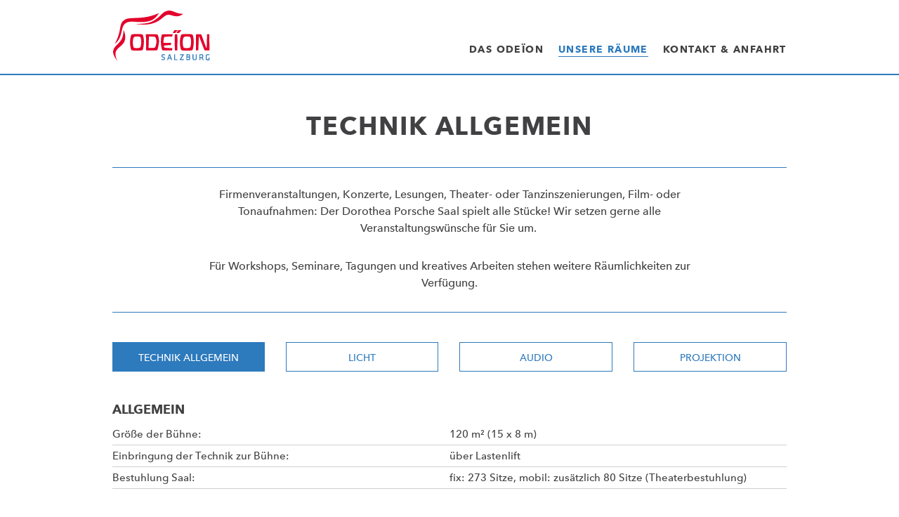

--- FILE ---
content_type: text/html; charset=utf-8
request_url: https://www.odeion.at/vermietung/technik/allgemein/?L=0330rside%2Fbarton-upon-humber%2Fhutesonmonat%2F2%2Fjahr%2F2013%2Fmonat%2F2%2Fjahr%2F2013%2Fmonat%2F2%2Fjahr%2F2013%2Fmonat%2F5%2Fjahr%2F2017%2F
body_size: 12838
content:
<!doctype html>
<!--[if lt IE 7]>
<html class="no-js lt-ie9 lt-ie8 lt-ie7" dir="ltr" lang="en"> <![endif]--><!--[if IE 7]><html class="no-js lt-ie9 lt-ie8" dir="ltr" lang="en"> <![endif]--><!--[if IE 8]><html class="no-js lt-ie9" dir="ltr" lang="en"> <![endif]--><!--[if IE 9 ]><html class="ie9 no-js" dir="ltr" lang="en"> <![endif]--><!--[if (gt IE 9)|!(IE)]><!--> <html class="no-js" dir="ltr" lang="en"> <!--<![endif]-->
<head>

<meta http-equiv="Content-Type" content="text/html; charset=utf-8">
<!-- 
	This website is powered by TYPO3 - inspiring people to share!
	TYPO3 is a free open source Content Management Framework initially created by Kasper Skaarhoj and licensed under GNU/GPL.
	TYPO3 is copyright 1998-2012 of Kasper Skaarhoj. Extensions are copyright of their respective owners.
	Information and contribution at http://typo3.org/
-->

<base href="https://www.odeion.at/">


<meta name="generator" content="TYPO3 4.7 CMS">

<link rel="stylesheet" type="text/css" href="typo3temp/stylesheet_3ce8e999b3.css?1527861159" media="all">



<script src="typo3temp/javascript_ebd9c81938.js?1527664791" type="text/javascript"></script>


<title>Technik allgemein&nbsp;-&nbsp;Technik&nbsp;-&nbsp;Unsere Räume&nbsp;-&nbsp;Veranstaltungen&nbsp;-&nbsp;Odeïon Kulturforum Salzburg - Dorothea Porsche Saal</title><meta name="description" content="ALLGEMEIN  							 								 									Gr&Atilde;&para;&Atilde;�e der B&Atilde;&frac14;hne: 									120 m&Acirc;&sup2; (15 x 8 m) 								 								" />
  <meta name="keywords" content="bühne, stück, manuell, möglich, regie, rohrwellenzug, verstellbar, technik, allgemein, awp30" />
  <meta name="author" content="Odeïon Kulturforum Salzburg" />
  <meta name="publisher" content="Odeïon Kulturforum Salzburg" />
  <meta name="language" content="de" />
  <meta name="robots" content="index, follow" />
  <meta name="revisit" content="1" />
  <meta name="revisit-after" content="1 days" />
  <meta name="copyright" content="Copyright 2013 by Odeïon Kulturforum Salzburg" />    <!-- CONTENT TYPE, CHARSET, LANGUAGE, ROBOTS.TXT -->
    <meta http-equiv="content-type" content="text/html; charset=utf-8">
    <meta http-equiv="X-UA-Compatible" content="IE=Edge">
    <meta charset="utf-8" />
    <meta name="content-language" content="en">
    <meta name="robots" content="index, follow">

    <!-- DISABLE CACHE - JUST FOR PREVIEW -->
    <meta http-equiv="Cache-Control" content="no-cache, no-store, must-revalidate">
    <meta http-equiv="Pragma" content="no-cache">
    <meta http-equiv="Expires" content="0">

    <!-- VIEWPORT -->
    <meta name="viewport" content="width=device-width, initial-scale=1.0, user-scalable=0">

    <!-- TITLE, DESCRIPTION, KEYWORS -->
    <!--<title>Odeïon Kulturforum Salzburg - Dorothea Porsche Saal</title>-->
    <!--<meta name="title" content="Odeïon Kulturforum Salzburg - Dorothea Porsche Saal">-->
    <!--<meta name="description" content="">-->

    <!-- FAVICON -->
    <link type="image/ico" rel="shortcut icon" href="/favicon.ico">

    <!-- CSS -->
    <link type="text/css" rel="stylesheet" href="fileadmin/assets/web/css/styles.min.css?v=4">

    <!-- JAVASCRIPT -->
    <script type="text/javascript" src="fileadmin/assets/web/js/modernizr.min.js"></script>


<script type="text/javascript">

  var _gaq = _gaq || [];
  //_gaq.push(['_setAccount', 'UA-16209638-1']);
  //_gaq.push(['_trackPageview']);

  (function() {
    var ga = document.createElement('script'); ga.type = 'text/javascript'; ga.async = true;
    ga.src = ('https:' == document.location.protocol ? 'https://ssl' : 'http://www') + '.google-analytics.com/ga.js';
    var s = document.getElementsByTagName('script')[0]; s.parentNode.insertBefore(ga, s);
  })();

</script>
</head>
<body class="page--blue">


		<div class="site-wrapper">

			<header class="site-header">
				<div class="site-header__inner">

					<!-- LOGO -->

					<div class="logo">
						<a href="/" title="Odeïon Kulturforum Salzburg - Dorothea Porsche Saal">Odeïon Kulturforum Salzburg - Dorothea Porsche Saal</a>
					</div>

    				<nav class="nav-main"><ul><li><a href="das-odeion/odeion/?L=0%5D%5D%3Emonat%2F1%2Fjahr%2F2014%2Fmonat%2F11%2Fjahr%2F2013%2Fmonat%2F11%2Fjahr%2F2013%2Fjahr%2F2013%2Fmonat%2F1%2Fjahr%2F2016%2F" >Das Odeïon</a><nav class="nav-main__sub-nav"><ul><li><a href="das-odeion/odeion/?L=0%5D%5D%3Emonat%2F1%2Fjahr%2F2014%2Fmonat%2F11%2Fjahr%2F2013%2Fmonat%2F11%2Fjahr%2F2013%2Fjahr%2F2013%2Fmonat%2F1%2Fjahr%2F2016%2F" >Odeïon</a></li><li><a href="das-odeion/odeion-bistro/?L=0%5D%5D%3Emonat%2F1%2Fjahr%2F2014%2Fmonat%2F11%2Fjahr%2F2013%2Fmonat%2F11%2Fjahr%2F2013%2Fjahr%2F2013%2Fmonat%2F1%2Fjahr%2F2016%2F" >Odeion Bistro</a></li></ul></nav></li><li class="active"><a href="vermietung/vermietung/technik-ausstattung/?L=0%5D%5D%3Emonat%2F1%2Fjahr%2F2014%2Fmonat%2F11%2Fjahr%2F2013%2Fmonat%2F11%2Fjahr%2F2013%2Fjahr%2F2013%2Fmonat%2F1%2Fjahr%2F2016%2F"  >Unsere Räume</a><nav class="nav-main__sub-nav"><ul><li><a href="vermietung/vermietung/technik-ausstattung/?L=0%5D%5D%3Emonat%2F1%2Fjahr%2F2014%2Fmonat%2F11%2Fjahr%2F2013%2Fmonat%2F11%2Fjahr%2F2013%2Fjahr%2F2013%2Fmonat%2F1%2Fjahr%2F2016%2F" >Vermietung</a></li><li><a href="unsere-raeume/raeumlichkeiten/erdgeschoss/?L=0%5D%5D%3Emonat%2F1%2Fjahr%2F2014%2Fmonat%2F11%2Fjahr%2F2013%2Fmonat%2F11%2Fjahr%2F2013%2Fjahr%2F2013%2Fmonat%2F1%2Fjahr%2F2016%2F" >Räumlichkeiten</a></li><li class="active"><a href="vermietung/technik/technik-allgemein/?L=0%5D%5D%3Emonat%2F1%2Fjahr%2F2014%2Fmonat%2F11%2Fjahr%2F2013%2Fmonat%2F11%2Fjahr%2F2013%2Fjahr%2F2013%2Fmonat%2F1%2Fjahr%2F2016%2F"  >Technik</a></li><li><a href="vermietung/vermietung/bio-gastronomie/?L=0%5D%5D%3Emonat%2F1%2Fjahr%2F2014%2Fmonat%2F11%2Fjahr%2F2013%2Fmonat%2F11%2Fjahr%2F2013%2Fjahr%2F2013%2Fmonat%2F1%2Fjahr%2F2016%2F" >Gastronomie</a></li><li><a href="vermietung/downloads/?L=0%5D%5D%3Emonat%2F1%2Fjahr%2F2014%2Fmonat%2F11%2Fjahr%2F2013%2Fmonat%2F11%2Fjahr%2F2013%2Fjahr%2F2013%2Fmonat%2F1%2Fjahr%2F2016%2F" >Downloads</a></li></ul></nav></li><li><a href="kontakt-anfahrt/kontakt/?L=0%5D%5D%3Emonat%2F1%2Fjahr%2F2014%2Fmonat%2F11%2Fjahr%2F2013%2Fmonat%2F11%2Fjahr%2F2013%2Fjahr%2F2013%2Fmonat%2F1%2Fjahr%2F2016%2F" >Kontakt & Anfahrt</a><nav class="nav-main__sub-nav"><ul><li><a href="kontakt-anfahrt/kontakt/?L=0%5D%5D%3Emonat%2F1%2Fjahr%2F2014%2Fmonat%2F11%2Fjahr%2F2013%2Fmonat%2F11%2Fjahr%2F2013%2Fjahr%2F2013%2Fmonat%2F1%2Fjahr%2F2016%2F" >Kontakt</a></li><li><a href="kontakt-anfahrt/team/?L=0%5D%5D%3Emonat%2F1%2Fjahr%2F2014%2Fmonat%2F11%2Fjahr%2F2013%2Fmonat%2F11%2Fjahr%2F2013%2Fjahr%2F2013%2Fmonat%2F1%2Fjahr%2F2016%2F" >Team</a></li><li><a href="kontakt/impressum/?L=0%5D%5D%3Emonat%2F1%2Fjahr%2F2014%2Fmonat%2F11%2Fjahr%2F2013%2Fmonat%2F11%2Fjahr%2F2013%2Fjahr%2F2013%2Fmonat%2F1%2Fjahr%2F2016%2F" >Impressum</a></li></ul></nav></li></ul></nav>

					<nav class="nav-meta">

						
						
					</nav>
					
				</div>
			</header>

			<div class="site-main">
		
				<div class="body-main">

					<header class="body-header line--bottom"><h1>Technik allgemein</h1></header>

					<div class="body-content">
				
					<!--###GOOGLE_MAP###-->
					<!--###GOOGLE_MAP###-->
						
					<article class="body-article"><article class="body-article line--bottom"><div class="body-intro nr-1"><p class="bodytext">Firmenveranstaltungen, Konzerte, Lesungen, Theater- oder Tanzinszenierungen, Film- oder Tonaufnahmen: Der Dorothea Porsche Saal spielt alle Stücke! Wir setzen gerne alle Veranstaltungswünsche für Sie um.&nbsp;</p>
<p class="bodytext">Für Workshops, Seminare, Tagungen und kreatives Arbeiten stehen weitere&nbsp;Räumlichkeiten zur Verfügung.</p></div></article>
						
					<nav class="body-nav select-mobile"><ul><li class="active"><a href="vermietung/technik/technik-allgemein/?L=0%5D%5D%3Emonat%2F1%2Fjahr%2F2014%2Fmonat%2F11%2Fjahr%2F2013%2Fmonat%2F11%2Fjahr%2F2013%2Fjahr%2F2013%2Fmonat%2F1%2Fjahr%2F2016%2F" title="Technik allgemein"  >Technik allgemein</a></li><li><a href="vermietung/technik/licht/?L=0%5D%5D%3Emonat%2F1%2Fjahr%2F2014%2Fmonat%2F11%2Fjahr%2F2013%2Fmonat%2F11%2Fjahr%2F2013%2Fjahr%2F2013%2Fmonat%2F1%2Fjahr%2F2016%2F" title="Licht"  >Licht</a></li><li><a href="vermietung/technik/audio/?L=0%5D%5D%3Emonat%2F1%2Fjahr%2F2014%2Fmonat%2F11%2Fjahr%2F2013%2Fmonat%2F11%2Fjahr%2F2013%2Fjahr%2F2013%2Fmonat%2F1%2Fjahr%2F2016%2F" title="Audio"  >Audio</a></li><li><a href="vermietung/technik/projektion/?L=0%5D%5D%3Emonat%2F1%2Fjahr%2F2014%2Fmonat%2F11%2Fjahr%2F2013%2Fmonat%2F11%2Fjahr%2F2013%2Fjahr%2F2013%2Fmonat%2F1%2Fjahr%2F2016%2F" title="Projektion"  >Projektion</a></li></ul></nav>
						
					<article class="body-article"><div class="body-text body-table-list nr-2"><div class="body-text"><h4>ALLGEMEIN</h4><table class="contenttable"> 							<tbody> 								<tr> 									<td>Größe der Bühne:</td> 									<td>120 m² (15 x 8 m)</td> 								</tr> 								<tr> 									<td>Einbringung der Technik zur Bühne:</td> 									<td>über Lastenlift</td> 								</tr> 								<tr> 									<td>Bestuhlung Saal:</td> 									<td>fix: 273 Sitze, mobil: zusätzlich 80&nbsp;Sitze (Theaterbestuhlung)</td> 								</tr> 							</tbody> 						</table></div></div></article><article class="body-article"><div class="body-text body-table-list nr-3"><div class="body-text"><h4>HUBANLAGEN VORBÜHNE/ORCHESTERGRABEN</h4><table class="contenttable"> 							<tbody> 								<tr> 									<td>5 Stück Hydraulikplattformen</td> 									<td>Gesamt: 50 m²</td> 								</tr> 								<tr> 									<td colspan="2">Steuerung über tragbares Touchpanel, Anschluss bei Bühne.<br /> 									Eine abgestufte Einrichtung der einzelnen Plattformen ist möglich</td> 								</tr> 							</tbody> 						</table></div></div></article><article class="body-article"><div class="body-text body-table-list nr-4"><div class="body-text"><h4>HUBWERK</h4><table class="contenttable"> 							<tbody> 								<tr> 									<td>Rohrwellenzug 500 kg:</td> 									<td>3 Stück für Lichttraversen Bühne</td> 								</tr> 								<tr> 									<td>Rohrwellenzug 250 kg:</td> 									<td>6 Stück für Akustiksegel Bühne</td> 								</tr> 							</tbody> 						</table></div></div></article><article class="body-article"><div class="body-text body-table-list nr-5"><div class="body-text"><h4>Hebebühne</h4><table class="contenttable"> 							<tbody> 								<tr> 									<td>Mobiler Einmannsteiger:</td> 									<td>Typ Genie AWP30, Arbeitshöhe 11 m</td> 								</tr> 							</tbody> 						</table></div></div></article><article class="body-article"><div class="body-text body-table-list nr-6"><div class="body-text"><h4>Regie</h4><table class="contenttable"> 							<tbody> 								<tr> 									<td> Die Führung der Regie erfolgt vom Regieraum oder über 2 weitere Anschlussmöglichkeiten (Bodendosen) der Mischpulte direkt in den Saal. Licht und Tontechnik auch von Saal aus möglich bzw. Standard.</td> 								</tr> 							</tbody> 						</table></div></div></article><article class="body-article"><div class="body-text body-table-list nr-7"><div class="body-text"><h4>Bühneneinrichtung</h4><table class="contenttable"> 							<tbody> 								<tr> 									<td>Hauptvorhang</td> 									<td>elektrisch angetrieben (2 verschiedene Geschwindigkeiten einstellbar)</td> 								</tr> 								<tr> 									<td>Hintergrundvorhang</td> 									<td>manuell bedienbar</td> 								</tr> 								<tr> 									<td>Portalblende</td> 									<td>in der Höhe verstellbar, manuell</td> 								</tr> 								<tr> 									<td>Akustikwände</td> 									<td>14 Stück, manuell verstellbar, in weiß und schwarz möglich</td> 								</tr> 							</tbody> 						</table></div></div></article>
						
					<!--###PRESS###-->
					<!--###PRESS###-->
					
					</div>
				
				</div>

			</div>

		</div>

		<footer class="site-footer">
        
        	<div>

                <nav class="footer-nav">
    
                    
    
                </nav>
                
    
                <nav class="footer-social">
                    
                    
                    
                </nav>
    
                <div class="page-up"></div>
                
				<div class="footer-logos"><span class="icon--logo-oeticket"></span></div>
            
            </div>

		</footer>

		<script src="//ajax.googleapis.com/ajax/libs/jquery/1.8.3/jquery.min.js"></script>
		<script>window.jQuery || document.write("<script src='./fileadmin/assets/web/js/jquery.min.js'>\x3C/script>")</script>
		<script src="./fileadmin/assets/web/js/vendor.min.js?v=2"></script>
		<script src="./fileadmin/assets/web/js/scripts.min.js?v=2"></script>
		<!--<script src="//maps.googleapis.com/maps/api/js?key=AIzaSyDSrlCCPs_1e1fYKhSzXo0rXYhtV2snaXg&v=3.exp" async></script>-->
        <script async defer src="https://maps.googleapis.com/maps/api/js?key=AIzaSyDSrlCCPs_1e1fYKhSzXo0rXYhtV2snaXg"
  type="text/javascript"></script>




</body>
</html>

--- FILE ---
content_type: text/css
request_url: https://www.odeion.at/fileadmin/assets/web/css/styles.min.css?v=4
body_size: 166389
content:
@charset "UTF-8";.swiper-slide,.swiper-wrapper{width:100%;height:100%;position:relative}.lg-icon,button,select{text-transform:none}.events__list .event__text ul,.events__months ul,.press__wrapper ul,.room-desc ul,.site-footer .footer-nav ul,.site-footer .footer-social ul,.ul-reset,.ul-reset-all,ol,ul{list-style:none}.swiper-container{margin:0 auto;position:relative;overflow:hidden;z-index:1}.swiper-container-cube,button{overflow:visible}.swiper-container-no-flexbox .swiper-slide{float:left}.swiper-container-vertical>.swiper-wrapper{-webkit-box-orient:vertical;-moz-box-orient:vertical;-ms-flex-direction:column;-webkit-flex-direction:column;flex-direction:column}.swiper-wrapper{z-index:1;display:-webkit-box;display:-moz-box;display:-ms-flexbox;display:-webkit-flex;display:flex;-webkit-transition-property:-webkit-transform;-moz-transition-property:-moz-transform;-o-transition-property:-o-transform;-ms-transition-property:-ms-transform;transition-property:transform;-webkit-box-sizing:content-box;-moz-box-sizing:content-box;box-sizing:content-box}.swiper-container-android .swiper-slide,.swiper-wrapper{-webkit-transform:translate3d(0,0,0);-moz-transform:translate3d(0,0,0);-o-transform:translate(0,0);-ms-transform:translate3d(0,0,0);transform:translate3d(0,0,0)}.swiper-container-multirow>.swiper-wrapper{-webkit-box-lines:multiple;-moz-box-lines:multiple;-ms-flex-wrap:wrap;-webkit-flex-wrap:wrap;flex-wrap:wrap}.swiper-container-free-mode>.swiper-wrapper{-webkit-transition-timing-function:ease-out;-moz-transition-timing-function:ease-out;-ms-transition-timing-function:ease-out;-o-transition-timing-function:ease-out;transition-timing-function:ease-out;margin:0 auto}.swiper-slide{-webkit-flex-shrink:0;-ms-flex:0 0 auto;flex-shrink:0}.swiper-container .swiper-notification{position:absolute;left:0;top:0;pointer-events:none;opacity:0;z-index:-1000}.swiper-wp8-horizontal{-ms-touch-action:pan-y;touch-action:pan-y}.swiper-wp8-vertical{-ms-touch-action:pan-x;touch-action:pan-x}.swiper-button-next,.swiper-button-prev{position:absolute;top:50%;width:27px;height:44px;margin-top:-22px;z-index:10;cursor:pointer;-moz-background-size:27px 44px;-webkit-background-size:27px 44px;background-size:27px 44px;background-position:center;background-repeat:no-repeat}.swiper-button-next.swiper-button-disabled,.swiper-button-prev.swiper-button-disabled{opacity:.35;cursor:auto;pointer-events:none}.swiper-button-prev,.swiper-container-rtl .swiper-button-next{background-image:url("data:image/svg+xml;charset=utf-8,%3Csvg%20xmlns%3D'http%3A%2F%2Fwww.w3.org%2F2000%2Fsvg'%20viewBox%3D'0%200%2027%2044'%3E%3Cpath%20d%3D'M0%2C22L22%2C0l2.1%2C2.1L4.2%2C22l19.9%2C19.9L22%2C44L0%2C22L0%2C22L0%2C22z'%20fill%3D'%23007aff'%2F%3E%3C%2Fsvg%3E");left:10px;right:auto}.swiper-button-prev.swiper-button-black,.swiper-container-rtl .swiper-button-next.swiper-button-black{background-image:url("data:image/svg+xml;charset=utf-8,%3Csvg%20xmlns%3D'http%3A%2F%2Fwww.w3.org%2F2000%2Fsvg'%20viewBox%3D'0%200%2027%2044'%3E%3Cpath%20d%3D'M0%2C22L22%2C0l2.1%2C2.1L4.2%2C22l19.9%2C19.9L22%2C44L0%2C22L0%2C22L0%2C22z'%20fill%3D'%23000000'%2F%3E%3C%2Fsvg%3E")}.swiper-button-prev.swiper-button-white,.swiper-container-rtl .swiper-button-next.swiper-button-white{background-image:url("data:image/svg+xml;charset=utf-8,%3Csvg%20xmlns%3D'http%3A%2F%2Fwww.w3.org%2F2000%2Fsvg'%20viewBox%3D'0%200%2027%2044'%3E%3Cpath%20d%3D'M0%2C22L22%2C0l2.1%2C2.1L4.2%2C22l19.9%2C19.9L22%2C44L0%2C22L0%2C22L0%2C22z'%20fill%3D'%23ffffff'%2F%3E%3C%2Fsvg%3E")}.swiper-button-next,.swiper-container-rtl .swiper-button-prev{background-image:url("data:image/svg+xml;charset=utf-8,%3Csvg%20xmlns%3D'http%3A%2F%2Fwww.w3.org%2F2000%2Fsvg'%20viewBox%3D'0%200%2027%2044'%3E%3Cpath%20d%3D'M27%2C22L27%2C22L5%2C44l-2.1-2.1L22.8%2C22L2.9%2C2.1L5%2C0L27%2C22L27%2C22z'%20fill%3D'%23007aff'%2F%3E%3C%2Fsvg%3E");right:10px;left:auto}.swiper-button-next.swiper-button-black,.swiper-container-rtl .swiper-button-prev.swiper-button-black{background-image:url("data:image/svg+xml;charset=utf-8,%3Csvg%20xmlns%3D'http%3A%2F%2Fwww.w3.org%2F2000%2Fsvg'%20viewBox%3D'0%200%2027%2044'%3E%3Cpath%20d%3D'M27%2C22L27%2C22L5%2C44l-2.1-2.1L22.8%2C22L2.9%2C2.1L5%2C0L27%2C22L27%2C22z'%20fill%3D'%23000000'%2F%3E%3C%2Fsvg%3E")}.swiper-button-next.swiper-button-white,.swiper-container-rtl .swiper-button-prev.swiper-button-white{background-image:url("data:image/svg+xml;charset=utf-8,%3Csvg%20xmlns%3D'http%3A%2F%2Fwww.w3.org%2F2000%2Fsvg'%20viewBox%3D'0%200%2027%2044'%3E%3Cpath%20d%3D'M27%2C22L27%2C22L5%2C44l-2.1-2.1L22.8%2C22L2.9%2C2.1L5%2C0L27%2C22L27%2C22z'%20fill%3D'%23ffffff'%2F%3E%3C%2Fsvg%3E")}.swiper-pagination{position:absolute;text-align:center;-webkit-transition:.3s;-moz-transition:.3s;-o-transition:.3s;transition:.3s;-webkit-transform:translate3d(0,0,0);-ms-transform:translate3d(0,0,0);-o-transform:translate3d(0,0,0);transform:translate3d(0,0,0);z-index:10}.swiper-pagination.swiper-pagination-hidden{opacity:0}.swiper-pagination-bullet{width:8px;height:8px;display:inline-block;border-radius:100%;background:#000;opacity:.2}button.swiper-pagination-bullet{border:none;margin:0;padding:0;box-shadow:none;-moz-appearance:none;-ms-appearance:none;-webkit-appearance:none;appearance:none}.swiper-pagination-clickable .swiper-pagination-bullet{cursor:pointer}.swiper-pagination-white .swiper-pagination-bullet{background:#fff}.swiper-pagination-bullet-active{opacity:1;background:#007aff}.swiper-pagination-white .swiper-pagination-bullet-active{background:#fff}.swiper-pagination-black .swiper-pagination-bullet-active{background:#000}.swiper-container-vertical>.swiper-pagination{right:10px;top:50%;-webkit-transform:translate3d(0,-50%,0);-moz-transform:translate3d(0,-50%,0);-o-transform:translate(0,-50%);-ms-transform:translate3d(0,-50%,0);transform:translate3d(0,-50%,0)}.swiper-container-vertical>.swiper-pagination .swiper-pagination-bullet{margin:5px 0;display:block}.swiper-container-horizontal>.swiper-pagination{bottom:10px;left:0;width:100%}.swiper-container-horizontal>.swiper-pagination .swiper-pagination-bullet{margin:0 5px}.swiper-container-3d{-webkit-perspective:1200px;-moz-perspective:1200px;-o-perspective:1200px;perspective:1200px}.swiper-container-3d .swiper-cube-shadow,.swiper-container-3d .swiper-slide,.swiper-container-3d .swiper-slide-shadow-bottom,.swiper-container-3d .swiper-slide-shadow-left,.swiper-container-3d .swiper-slide-shadow-right,.swiper-container-3d .swiper-slide-shadow-top,.swiper-container-3d .swiper-wrapper{-webkit-transform-style:preserve-3d;-moz-transform-style:preserve-3d;-ms-transform-style:preserve-3d;transform-style:preserve-3d}.swiper-container-3d .swiper-slide-shadow-bottom,.swiper-container-3d .swiper-slide-shadow-left,.swiper-container-3d .swiper-slide-shadow-right,.swiper-container-3d .swiper-slide-shadow-top{position:absolute;left:0;top:0;width:100%;height:100%;pointer-events:none;z-index:10}.swiper-container-3d .swiper-slide-shadow-left{background-image:-webkit-gradient(linear,left top,right top,from(rgba(0,0,0,.5)),to(rgba(0,0,0,0)));background-image:-webkit-linear-gradient(right,rgba(0,0,0,.5),rgba(0,0,0,0));background-image:-moz-linear-gradient(right,rgba(0,0,0,.5),rgba(0,0,0,0));background-image:-o-linear-gradient(right,rgba(0,0,0,.5),rgba(0,0,0,0));background-image:linear-gradient(to left,rgba(0,0,0,.5),rgba(0,0,0,0))}.swiper-container-3d .swiper-slide-shadow-right{background-image:-webkit-gradient(linear,right top,left top,from(rgba(0,0,0,.5)),to(rgba(0,0,0,0)));background-image:-webkit-linear-gradient(left,rgba(0,0,0,.5),rgba(0,0,0,0));background-image:-moz-linear-gradient(left,rgba(0,0,0,.5),rgba(0,0,0,0));background-image:-o-linear-gradient(left,rgba(0,0,0,.5),rgba(0,0,0,0));background-image:linear-gradient(to right,rgba(0,0,0,.5),rgba(0,0,0,0))}.swiper-container-3d .swiper-slide-shadow-top{background-image:-webkit-gradient(linear,left top,left bottom,from(rgba(0,0,0,.5)),to(rgba(0,0,0,0)));background-image:-webkit-linear-gradient(bottom,rgba(0,0,0,.5),rgba(0,0,0,0));background-image:-moz-linear-gradient(bottom,rgba(0,0,0,.5),rgba(0,0,0,0));background-image:-o-linear-gradient(bottom,rgba(0,0,0,.5),rgba(0,0,0,0));background-image:linear-gradient(to top,rgba(0,0,0,.5),rgba(0,0,0,0))}.swiper-container-3d .swiper-slide-shadow-bottom{background-image:-webkit-gradient(linear,left bottom,left top,from(rgba(0,0,0,.5)),to(rgba(0,0,0,0)));background-image:-webkit-linear-gradient(top,rgba(0,0,0,.5),rgba(0,0,0,0));background-image:-moz-linear-gradient(top,rgba(0,0,0,.5),rgba(0,0,0,0));background-image:-o-linear-gradient(top,rgba(0,0,0,.5),rgba(0,0,0,0));background-image:linear-gradient(to bottom,rgba(0,0,0,.5),rgba(0,0,0,0))}.swiper-container-coverflow .swiper-wrapper{-ms-perspective:1200px}.swiper-container-fade.swiper-container-free-mode .swiper-slide{-webkit-transition-timing-function:ease-out;-moz-transition-timing-function:ease-out;-ms-transition-timing-function:ease-out;-o-transition-timing-function:ease-out;transition-timing-function:ease-out}.swiper-container-fade .swiper-slide,.swiper-container-fade .swiper-slide .swiper-slide{pointer-events:none}.swiper-container-fade .swiper-slide-active,.swiper-container-fade .swiper-slide-active .swiper-slide-active{pointer-events:auto}.swiper-container-cube .swiper-slide{pointer-events:none;visibility:hidden;-webkit-transform-origin:0 0;-moz-transform-origin:0 0;-ms-transform-origin:0 0;transform-origin:0 0;-webkit-backface-visibility:hidden;-moz-backface-visibility:hidden;-ms-backface-visibility:hidden;backface-visibility:hidden;width:100%;height:100%;z-index:1}.swiper-container-cube.swiper-container-rtl .swiper-slide{-webkit-transform-origin:100% 0;-moz-transform-origin:100% 0;-ms-transform-origin:100% 0;transform-origin:100% 0}.swiper-container-cube .swiper-slide-active,.swiper-container-cube .swiper-slide-next,.swiper-container-cube .swiper-slide-next+.swiper-slide,.swiper-container-cube .swiper-slide-prev{pointer-events:auto;visibility:visible}.swiper-container-cube .swiper-slide-shadow-bottom,.swiper-container-cube .swiper-slide-shadow-left,.swiper-container-cube .swiper-slide-shadow-right,.swiper-container-cube .swiper-slide-shadow-top{z-index:0;-webkit-backface-visibility:hidden;-moz-backface-visibility:hidden;-ms-backface-visibility:hidden;backface-visibility:hidden}.swiper-container-cube .swiper-cube-shadow{position:absolute;left:0;bottom:0;width:100%;height:100%;background:#000;opacity:.6;-webkit-filter:blur(50px);filter:blur(50px);z-index:0}.swiper-scrollbar{border-radius:10px;position:relative;-ms-touch-action:none;background:rgba(0,0,0,.1)}.swiper-container-horizontal>.swiper-scrollbar{position:absolute;left:1%;bottom:3px;z-index:50;height:5px;width:98%}.swiper-container-vertical>.swiper-scrollbar{position:absolute;right:3px;top:1%;z-index:50;width:5px;height:98%}.swiper-scrollbar-drag{height:100%;width:100%;position:relative;background:rgba(0,0,0,.5);border-radius:10px;left:0;top:0}img,legend{border:0}.swiper-scrollbar-cursor-drag{cursor:move}.swiper-lazy-preloader{width:42px;height:42px;position:absolute;left:50%;top:50%;margin-left:-21px;margin-top:-21px;z-index:10;-webkit-transform-origin:50%;-moz-transform-origin:50%;transform-origin:50%;-webkit-animation:swiper-preloader-spin 1s steps(12,end) infinite;-moz-animation:swiper-preloader-spin 1s steps(12,end) infinite;animation:swiper-preloader-spin 1s steps(12,end) infinite}.swiper-lazy-preloader:after{display:block;content:"";width:100%;height:100%;background-image:url("data:image/svg+xml;charset=utf-8,%3Csvg%20viewBox%3D'0%200%20120%20120'%20xmlns%3D'http%3A%2F%2Fwww.w3.org%2F2000%2Fsvg'%20xmlns%3Axlink%3D'http%3A%2F%2Fwww.w3.org%2F1999%2Fxlink'%3E%3Cdefs%3E%3Cline%20id%3D'l'%20x1%3D'60'%20x2%3D'60'%20y1%3D'7'%20y2%3D'27'%20stroke%3D'%236c6c6c'%20stroke-width%3D'11'%20stroke-linecap%3D'round'%2F%3E%3C%2Fdefs%3E%3Cg%3E%3Cuse%20xlink%3Ahref%3D'%23l'%20opacity%3D'.27'%2F%3E%3Cuse%20xlink%3Ahref%3D'%23l'%20opacity%3D'.27'%20transform%3D'rotate(30%2060%2C60)'%2F%3E%3Cuse%20xlink%3Ahref%3D'%23l'%20opacity%3D'.27'%20transform%3D'rotate(60%2060%2C60)'%2F%3E%3Cuse%20xlink%3Ahref%3D'%23l'%20opacity%3D'.27'%20transform%3D'rotate(90%2060%2C60)'%2F%3E%3Cuse%20xlink%3Ahref%3D'%23l'%20opacity%3D'.27'%20transform%3D'rotate(120%2060%2C60)'%2F%3E%3Cuse%20xlink%3Ahref%3D'%23l'%20opacity%3D'.27'%20transform%3D'rotate(150%2060%2C60)'%2F%3E%3Cuse%20xlink%3Ahref%3D'%23l'%20opacity%3D'.37'%20transform%3D'rotate(180%2060%2C60)'%2F%3E%3Cuse%20xlink%3Ahref%3D'%23l'%20opacity%3D'.46'%20transform%3D'rotate(210%2060%2C60)'%2F%3E%3Cuse%20xlink%3Ahref%3D'%23l'%20opacity%3D'.56'%20transform%3D'rotate(240%2060%2C60)'%2F%3E%3Cuse%20xlink%3Ahref%3D'%23l'%20opacity%3D'.66'%20transform%3D'rotate(270%2060%2C60)'%2F%3E%3Cuse%20xlink%3Ahref%3D'%23l'%20opacity%3D'.75'%20transform%3D'rotate(300%2060%2C60)'%2F%3E%3Cuse%20xlink%3Ahref%3D'%23l'%20opacity%3D'.85'%20transform%3D'rotate(330%2060%2C60)'%2F%3E%3C%2Fg%3E%3C%2Fsvg%3E");background-position:50%;-webkit-background-size:100%;background-size:100%;background-repeat:no-repeat}.swiper-lazy-preloader-white:after{background-image:url("data:image/svg+xml;charset=utf-8,%3Csvg%20viewBox%3D'0%200%20120%20120'%20xmlns%3D'http%3A%2F%2Fwww.w3.org%2F2000%2Fsvg'%20xmlns%3Axlink%3D'http%3A%2F%2Fwww.w3.org%2F1999%2Fxlink'%3E%3Cdefs%3E%3Cline%20id%3D'l'%20x1%3D'60'%20x2%3D'60'%20y1%3D'7'%20y2%3D'27'%20stroke%3D'%23fff'%20stroke-width%3D'11'%20stroke-linecap%3D'round'%2F%3E%3C%2Fdefs%3E%3Cg%3E%3Cuse%20xlink%3Ahref%3D'%23l'%20opacity%3D'.27'%2F%3E%3Cuse%20xlink%3Ahref%3D'%23l'%20opacity%3D'.27'%20transform%3D'rotate(30%2060%2C60)'%2F%3E%3Cuse%20xlink%3Ahref%3D'%23l'%20opacity%3D'.27'%20transform%3D'rotate(60%2060%2C60)'%2F%3E%3Cuse%20xlink%3Ahref%3D'%23l'%20opacity%3D'.27'%20transform%3D'rotate(90%2060%2C60)'%2F%3E%3Cuse%20xlink%3Ahref%3D'%23l'%20opacity%3D'.27'%20transform%3D'rotate(120%2060%2C60)'%2F%3E%3Cuse%20xlink%3Ahref%3D'%23l'%20opacity%3D'.27'%20transform%3D'rotate(150%2060%2C60)'%2F%3E%3Cuse%20xlink%3Ahref%3D'%23l'%20opacity%3D'.37'%20transform%3D'rotate(180%2060%2C60)'%2F%3E%3Cuse%20xlink%3Ahref%3D'%23l'%20opacity%3D'.46'%20transform%3D'rotate(210%2060%2C60)'%2F%3E%3Cuse%20xlink%3Ahref%3D'%23l'%20opacity%3D'.56'%20transform%3D'rotate(240%2060%2C60)'%2F%3E%3Cuse%20xlink%3Ahref%3D'%23l'%20opacity%3D'.66'%20transform%3D'rotate(270%2060%2C60)'%2F%3E%3Cuse%20xlink%3Ahref%3D'%23l'%20opacity%3D'.75'%20transform%3D'rotate(300%2060%2C60)'%2F%3E%3Cuse%20xlink%3Ahref%3D'%23l'%20opacity%3D'.85'%20transform%3D'rotate(330%2060%2C60)'%2F%3E%3C%2Fg%3E%3C%2Fsvg%3E")}@-webkit-keyframes swiper-preloader-spin{100%{-webkit-transform:rotate(360deg)}}@keyframes swiper-preloader-spin{100%{transform:rotate(360deg)}}html{font-family:sans-serif;-ms-text-size-adjust:100%;-webkit-text-size-adjust:100%}body{margin:0}article,aside,details,figcaption,figure,footer,header,hgroup,main,menu,nav,section,summary{display:block}audio,canvas,progress,video{display:inline-block;vertical-align:baseline}audio:not([controls]){display:none;height:0}[hidden],template{display:none}a{background-color:transparent}a:active,a:hover{outline:0}abbr[title]{border-bottom:1px dotted}dfn{font-style:italic}h1{margin:.67em 0}mark{background:#ff0;color:#000}small{font-size:80%}sub,sup{font-size:75%;line-height:0;position:relative;vertical-align:baseline}sup{top:-.5em}sub{bottom:-.25em}svg:not(:root){overflow:hidden}figure{margin:1em 40px}hr{box-sizing:content-box;height:0}pre,textarea{overflow:auto}code,kbd,pre,samp{font-family:monospace,monospace;font-size:1em}button,input,optgroup,select,textarea{color:inherit;font:inherit;margin:0}.lg-sub-html h4,optgroup{font-weight:700}button,html input[type=button],input[type=reset],input[type=submit]{-webkit-appearance:button;cursor:pointer}button[disabled],html input[disabled]{cursor:default}button::-moz-focus-inner,input::-moz-focus-inner{border:0;padding:0}input{line-height:normal}input[type=checkbox],input[type=radio]{box-sizing:border-box;padding:0}input[type=number]::-webkit-inner-spin-button,input[type=number]::-webkit-outer-spin-button{height:auto}input[type=search]{-webkit-appearance:textfield;box-sizing:content-box}input[type=search]::-webkit-search-cancel-button,input[type=search]::-webkit-search-decoration{-webkit-appearance:none}fieldset{border:1px solid silver;margin:0 2px;padding:.35em .625em .75em}legend{padding:0}table{border-collapse:collapse;border-spacing:0}td,th{padding:0}body:before{background-color:#FCF8E3;border-bottom:1px solid #FBEED5;border-left:1px solid #FBEED5;color:#C09853;font:small-caption;padding:3px 6px;pointer-events:none;position:fixed;right:0;top:0}@media (min-width:20em){body:before{content:"mobile ≥ 320px (20em)"}}@media (min-width:30em){body:before{content:"mobileLandscape ≥ 480px (30em)"}}@media (min-width:46.25em){body:before{content:"tablet ≥ 740px (46.25em)"}}@media (min-width:56.625em){body:before{content:"tabletLandscape ≥ 906px (56.625em)"}}@media (min-width:61.25em){body:before{content:"desktop ≥ 980px (61.25em)"}}@media (min-width:75em){body:before{content:"wide ≥ 1200px (75em)"}}@media (min-width:81.25em){body:before{content:"full ≥ 1300px (81.25em)"}}.nano{width:100%;height:100%;position:relative;overflow:hidden}.nano .nano-content,.nano>.nano-pane{position:absolute;top:0;right:0;bottom:0}.nano .nano-content{left:0;overflow:scroll;overflow-x:hidden}.nano .nano-content:focus{outline:dotted thin}.nano .nano-content::-webkit-scrollbar{display:none}.nano>.nano-pane{width:10px;background:rgba(0,0,0,.25);-webkit-transition:.2s;transition:.2s;border-radius:5px;visibility:hidden\9;opacity:.01}.nano>.nano-pane>.nano-slider{background:#444;background:rgba(0,0,0,.5);position:relative;margin:0 1px;border-radius:3px}.has-scrollbar>.nano-content::-webkit-scrollbar{display:block}.nano-pane.active,.nano-pane.flashed,.nano:hover>.nano-pane{visibility:visible\9;opacity:.99}@font-face{font-family:lg;src:url(../fonts/lg.eot?n1z373);src:url(../fonts/lg.eot?#iefixn1z373) format("embedded-opentype"),url(../fonts/lg.woff?n1z373) format("woff"),url(../fonts/lg.ttf?n1z373) format("truetype"),url(../fonts/lg.svg?n1z373#lg) format("svg");font-weight:400;font-style:normal}.lg-icon{font-family:lg;speak:none;font-style:normal;font-weight:400;font-variant:normal;line-height:1;-webkit-font-smoothing:antialiased;-moz-osx-font-smoothing:grayscale}.lg-actions .lg-next,.lg-actions .lg-prev{background-color:transparent;border-radius:2px;color:#999;cursor:pointer;display:block;font-size:22px;margin-top:-10px;padding:8px 10px 9px;position:absolute;top:50%;z-index:1080}.lg-sub-html,.lg-toolbar{background-color:#fff;left:0}.lg-actions .lg-next.disabled,.lg-actions .lg-prev.disabled{pointer-events:none;opacity:.5}.lg-actions .lg-next:hover,.lg-actions .lg-prev:hover{color:#414042}.lg-actions .lg-next{right:20px}.lg-actions .lg-next:before{content:"\e095"}.lg-actions .lg-prev{left:20px}.lg-actions .lg-prev:after{content:"\e094"}@-webkit-keyframes lg-right-end{0%,100%{left:0}50%{left:-30px}}@keyframes lg-right-end{0%,100%{left:0}50%{left:-30px}}@-webkit-keyframes lg-left-end{0%,100%{left:0}50%{left:30px}}@keyframes lg-left-end{0%,100%{left:0}50%{left:30px}}.lg-outer.lg-right-end .lg-object{-webkit-animation:lg-right-end .3s;animation:lg-right-end .3s;position:relative}.lg-outer.lg-left-end .lg-object{-webkit-animation:lg-left-end .3s;animation:lg-left-end .3s;position:relative}.lg-toolbar{z-index:1082;position:absolute;top:0;width:100%}.lg-toolbar .lg-icon{color:#999;cursor:pointer;float:right;font-size:24px;height:47px;line-height:27px;padding:10px 0;text-align:center;width:50px;text-decoration:none!important;outline:0;-webkit-transition:color .2s linear;transition:color .2s linear}.lg-toolbar .lg-icon:hover{color:#414042}.lg-toolbar .lg-close:after{content:"\e070"}.lg-toolbar .lg-download:after{content:"\e0f2"}.lg-sub-html{bottom:0;color:#999;font-size:14px;padding:20px 40px;position:fixed;right:0;text-align:center;z-index:1080}.lg-sub-html h4{margin:0;font-size:13px}.lg-sub-html p{font-size:12px;margin:5px 0 0}#lg-counter{color:#999;display:inline-block;font-size:16px;padding-left:20px;padding-top:12px;vertical-align:middle}.lg-next,.lg-prev,.lg-toolbar{opacity:1;-webkit-transition:-webkit-transform .35s cubic-bezier(0,0,.25,1) 0s,opacity .35s cubic-bezier(0,0,.25,1) 0s,color .2s linear;transition:transform .35s cubic-bezier(0,0,.25,1) 0s,opacity .35s cubic-bezier(0,0,.25,1) 0s,color .2s linear}.lg-hide-items .lg-prev{opacity:0;-webkit-transform:translate3d(-10px,0,0);transform:translate3d(-10px,0,0)}.lg-hide-items .lg-next{opacity:0;-webkit-transform:translate3d(10px,0,0);transform:translate3d(10px,0,0)}.lg-hide-items .lg-toolbar{opacity:0;-webkit-transform:translate3d(0,-10px,0);transform:translate3d(0,-10px,0)}body:not(.lg-from-hash) .lg-outer.lg-start-zoom .lg-object{-webkit-transform:scale3d(.5,.5,.5);transform:scale3d(.5,.5,.5);opacity:0;-webkit-transition:-webkit-transform 250ms cubic-bezier(0,0,.25,1) 0s,opacity 250ms cubic-bezier(0,0,.25,1)!important;transition:transform 250ms cubic-bezier(0,0,.25,1) 0s,opacity 250ms cubic-bezier(0,0,.25,1)!important;-webkit-transform-origin:50% 50%;transform-origin:50% 50%}body:not(.lg-from-hash) .lg-outer.lg-start-zoom .lg-item.lg-complete .lg-object{-webkit-transform:scale3d(1,1,1);transform:scale3d(1,1,1);opacity:1}.lg-outer .lg-thumb-outer{background-color:#0D0A0A;bottom:0;position:absolute;width:100%;z-index:1080;max-height:350px;-webkit-transform:translate3d(0,100%,0);transform:translate3d(0,100%,0);-webkit-transition:-webkit-transform .25s cubic-bezier(0,0,.25,1) 0s;transition:transform .25s cubic-bezier(0,0,.25,1) 0s}.lg-outer .lg-thumb-outer.lg-grab .lg-thumb-item{cursor:-webkit-grab;cursor:-o-grab;cursor:-ms-grab;cursor:grab}.lg-outer .lg-thumb-outer.lg-grabbing .lg-thumb-item{cursor:move;cursor:-webkit-grabbing;cursor:-o-grabbing;cursor:-ms-grabbing;cursor:grabbing}.lg-outer .lg-thumb-outer.lg-dragging .lg-thumb{-webkit-transition-duration:0s!important;transition-duration:0s!important}.lg-outer.lg-thumb-open .lg-thumb-outer{-webkit-transform:translate3d(0,0,0);transform:translate3d(0,0,0)}.lg-outer .lg-thumb{padding:10px 0;height:100%;margin-bottom:-5px}.lg-outer .lg-thumb-item{cursor:pointer;float:left;overflow:hidden;height:100%;border:2px solid #FFF;border-radius:4px;margin-bottom:5px}@media (min-width:1025px){.lg-outer .lg-thumb-item{-webkit-transition:border-color .25s ease;transition:border-color .25s ease}}.lg-outer .lg-thumb-item.active,.lg-outer .lg-thumb-item:hover{border-color:#a90707}.lg-outer .lg-thumb-item img{width:100%;height:100%}.lg-outer.lg-has-thumb .lg-item{padding-bottom:120px}.lg-outer.lg-can-toggle .lg-item{padding-bottom:0}.lg-outer.lg-pull-caption-up .lg-sub-html{-webkit-transition:bottom .25s ease;transition:bottom .25s ease}.lg-outer.lg-pull-caption-up.lg-thumb-open .lg-sub-html{bottom:100px}.lg-outer .lg-toogle-thumb{background-color:#0D0A0A;border-radius:2px 2px 0 0;color:#999;cursor:pointer;font-size:24px;height:39px;line-height:27px;padding:5px 0;position:absolute;right:20px;text-align:center;top:-39px;width:50px}.lg-outer .lg-toogle-thumb:after{content:"\e1ff"}.lg-outer .lg-toogle-thumb:hover{color:#FFF}.lg-outer .lg-video-cont{display:inline-block;vertical-align:middle;max-width:1140px;max-height:100%;width:100%;padding:0 5px}.lg-outer .lg-video{width:100%;height:0;padding-bottom:56.25%;overflow:hidden;position:relative}.lg-outer .lg-video .lg-object{display:inline-block;position:absolute;top:0;left:0;width:100%!important;height:100%!important}.lg-outer .lg-video .lg-video-play{width:84px;height:59px;position:absolute;left:50%;top:50%;margin-left:-42px;margin-top:-30px;z-index:1080;cursor:pointer}.lg-outer .lg-has-vimeo .lg-video-play{background:url(../img/vimeo-play.png) no-repeat}.lg-outer .lg-has-vimeo:hover .lg-video-play{background:url(../img/vimeo-play.png) 0 -58px no-repeat}.lg-outer .lg-has-html5 .lg-video-play{background:url(../img/video-play.png) no-repeat;height:64px;margin-left:-32px;margin-top:-32px;width:64px;opacity:.8}.lg-outer .lg-has-html5:hover .lg-video-play{opacity:1}.lg-outer .lg-has-youtube .lg-video-play{background:url(../img/youtube-play.png) no-repeat}.lg-outer .lg-has-youtube:hover .lg-video-play{background:url(../img/youtube-play.png) 0 -60px no-repeat}.lg-outer .lg-video-object{width:100%!important;height:100%!important;position:absolute;top:0;left:0}.lg-outer .lg-has-video .lg-video-object{visibility:hidden}.lg-outer .lg-has-video.lg-video-playing .lg-object,.lg-outer .lg-has-video.lg-video-playing .lg-video-play{display:none}.lg-outer .lg-has-video.lg-video-playing .lg-video-object{visibility:visible}.lg-progress-bar{background-color:#333;height:5px;left:0;position:absolute;top:0;width:100%;z-index:1080;opacity:0;-webkit-transition:opacity 80ms ease 0s;transition:opacity 80ms ease 0s}.lg-progress-bar .lg-progress{background-color:#a90707;height:5px;width:0}.lg-progress-bar.lg-start .lg-progress{width:100%}.lg-show-autoplay .lg-progress-bar{opacity:1}.lg-autoplay-button:after{content:"\e01d"}.lg-show-autoplay .lg-autoplay-button:after{content:"\e01a"}.lg-outer.lg-css3.lg-zoom-dragging .lg-item.lg-complete.lg-zoomable .lg-image,.lg-outer.lg-css3.lg-zoom-dragging .lg-item.lg-complete.lg-zoomable .lg-img-wrap{-webkit-transition-duration:0s;transition-duration:0s}.lg-outer .lg-item.lg-complete.lg-zoomable .lg-img-wrap{-webkit-transition:left .3s cubic-bezier(0,0,.25,1) 0s,top .3s cubic-bezier(0,0,.25,1) 0s;transition:left .3s cubic-bezier(0,0,.25,1) 0s,top .3s cubic-bezier(0,0,.25,1) 0s;-webkit-transform:translate3d(0,0,0);transform:translate3d(0,0,0);-webkit-backface-visibility:hidden;backface-visibility:hidden}.lg-outer .lg-item.lg-complete.lg-zoomable .lg-image{-webkit-transform:scale3d(1,1,1);transform:scale3d(1,1,1);-webkit-transition:-webkit-transform .3s cubic-bezier(0,0,.25,1) 0s,opacity .15s!important;transition:transform .3s cubic-bezier(0,0,.25,1) 0s,opacity .15s!important;-webkit-transform-origin:0 0;transform-origin:0 0;-webkit-backface-visibility:hidden;backface-visibility:hidden}#lg-zoom-in:after{content:"\e311"}#lg-actual-size{font-size:20px}#lg-actual-size:after{content:"\e033"}#lg-zoom-out{opacity:.5;pointer-events:none}#lg-zoom-out:after{content:"\e312"}.lg-zoomed #lg-zoom-out{opacity:1;pointer-events:auto}.lg-outer .lg-pager-outer{bottom:60px;left:0;position:absolute;right:0;text-align:center;z-index:1080;height:10px}.lg-outer .lg-pager-outer.lg-pager-hover .lg-pager-cont{overflow:visible}.lg-outer .lg-pager-cont{cursor:pointer;display:inline-block;overflow:hidden;position:relative;vertical-align:top;margin:0 5px}.lg-outer .lg-pager-cont:hover .lg-pager-thumb-cont{opacity:1;-webkit-transform:translate3d(0,0,0);transform:translate3d(0,0,0)}.lg-outer .lg-pager-cont.lg-pager-active .lg-pager{box-shadow:0 0 0 2px #fff inset}.lg-outer .lg-pager-thumb-cont{background-color:#fff;color:#FFF;bottom:100%;height:83px;left:0;margin-bottom:20px;margin-left:-60px;opacity:0;padding:5px;position:absolute;width:120px;border-radius:3px;-webkit-transition:opacity .15s ease 0s,-webkit-transform .15s ease 0s;transition:opacity .15s ease 0s,transform .15s ease 0s;-webkit-transform:translate3d(0,5px,0);transform:translate3d(0,5px,0)}.lg-outer .lg-pager-thumb-cont img{width:100%;height:100%}.lg-outer .lg-pager{background-color:rgba(255,255,255,.5);border-radius:50%;box-shadow:0 0 0 8px rgba(255,255,255,.7) inset;display:block;height:12px;-webkit-transition:box-shadow .3s ease 0s;transition:box-shadow .3s ease 0s;width:12px}.lg-outer .lg-pager:focus,.lg-outer .lg-pager:hover{box-shadow:0 0 0 8px #fff inset}.lg-outer .lg-caret{border-left:10px solid transparent;border-right:10px solid transparent;border-top:10px dashed;bottom:-10px;display:inline-block;height:0;left:50%;margin-left:-5px;position:absolute;vertical-align:middle;width:0}.lg-outer,.lg-outer .lg,.lg-outer .lg-inner{width:100%;height:100%}.lg-fullscreen:after{content:"\e20c"}.lg-fullscreen-on .lg-fullscreen:after{content:"\e20d"}.group:after,.group:before{display:table;content:"";line-height:0}.group:after{clear:both}.lg-outer{position:fixed;top:0;left:0;z-index:1050;opacity:0;-webkit-transition:opacity .15s ease 0s;transition:opacity .15s ease 0s}.lg-outer *{box-sizing:border-box}.lg-outer.lg-visible{opacity:1}.lg-outer.lg-css3 .lg-item.lg-current,.lg-outer.lg-css3 .lg-item.lg-next-slide,.lg-outer.lg-css3 .lg-item.lg-prev-slide{-webkit-transition-duration:inherit!important;transition-duration:inherit!important;-webkit-transition-timing-function:inherit!important;transition-timing-function:inherit!important}.lg-outer.lg-css3.lg-dragging .lg-item.lg-current,.lg-outer.lg-css3.lg-dragging .lg-item.lg-next-slide,.lg-outer.lg-css3.lg-dragging .lg-item.lg-prev-slide{-webkit-transition-duration:0s!important;transition-duration:0s!important;opacity:1}.lg-outer.lg-grab img.lg-object{cursor:-webkit-grab;cursor:-o-grab;cursor:-ms-grab;cursor:grab}.lg-outer.lg-grabbing img.lg-object{cursor:move;cursor:-webkit-grabbing;cursor:-o-grabbing;cursor:-ms-grabbing;cursor:grabbing}.lg-outer .lg{position:relative;overflow:hidden;margin-left:auto;margin-right:auto;max-width:100%;max-height:100%}.lg-outer .lg-inner{position:absolute;left:0;top:0;white-space:nowrap}.lg-outer .lg-item{background:url(../img/loading.gif) center center no-repeat;display:none!important}.lg-outer.lg-css .lg-current,.lg-outer.lg-css3 .lg-current,.lg-outer.lg-css3 .lg-next-slide,.lg-outer.lg-css3 .lg-prev-slide{display:inline-block!important}.lg-outer .lg-img-wrap,.lg-outer .lg-item{display:inline-block;text-align:center;position:absolute;width:100%;height:100%}.lg-outer .lg-img-wrap:before,.lg-outer .lg-item:before{content:"";display:inline-block;height:50%;width:1px;margin-right:-1px}.lg-outer .lg-img-wrap{position:absolute;padding:0;left:0;right:0;top:0;bottom:0}.lg-outer .lg-item.lg-complete{background-image:none}.lg-outer .lg-item.lg-current{z-index:1060}.lg-outer .lg-image{display:inline-block;vertical-align:middle;max-width:100%;max-height:100%;width:auto!important;height:auto!important}.lg-outer.lg-show-after-load .lg-item .lg-object,.lg-outer.lg-show-after-load .lg-item .lg-video-play{opacity:0;-webkit-transition:opacity .15s ease 0s;transition:opacity .15s ease 0s}.lg-outer.lg-show-after-load .lg-item.lg-complete .lg-object,.lg-outer.lg-show-after-load .lg-item.lg-complete .lg-video-play{opacity:1}.lg-outer .lg-empty-html,.lg-outer.lg-hide-download #lg-download{display:none}.lg-backdrop{position:fixed;top:0;left:0;right:0;bottom:0;z-index:1040;background-color:#fff;opacity:0;-webkit-transition:opacity .15s ease 0s;transition:opacity .15s ease 0s}.lg-backdrop.in{opacity:1}.lg-css3.lg-no-trans .lg-current,.lg-css3.lg-no-trans .lg-next-slide,.lg-css3.lg-no-trans .lg-prev-slide{-webkit-transition:none 0s ease 0s!important;transition:none 0s ease 0s!important}.lg-css3.lg-use-css3 .lg-item,.lg-css3.lg-use-left .lg-item{-webkit-backface-visibility:hidden;backface-visibility:hidden}.lg-css3.lg-fade .lg-item{opacity:0}.lg-css3.lg-fade .lg-item.lg-current{opacity:1}.lg-css3.lg-fade .lg-item.lg-current,.lg-css3.lg-fade .lg-item.lg-next-slide,.lg-css3.lg-fade .lg-item.lg-prev-slide{-webkit-transition:opacity .1s ease 0s;transition:opacity .1s ease 0s}.lg-css3.lg-slide.lg-use-css3 .lg-item{opacity:0}.lg-css3.lg-slide.lg-use-css3 .lg-item.lg-prev-slide{-webkit-transform:translate3d(-100%,0,0);transform:translate3d(-100%,0,0)}.lg-css3.lg-slide.lg-use-css3 .lg-item.lg-next-slide{-webkit-transform:translate3d(100%,0,0);transform:translate3d(100%,0,0)}.lg-css3.lg-slide.lg-use-css3 .lg-item.lg-current{-webkit-transform:translate3d(0,0,0);transform:translate3d(0,0,0);opacity:1}.lg-css3.lg-slide.lg-use-css3 .lg-item.lg-current,.lg-css3.lg-slide.lg-use-css3 .lg-item.lg-next-slide,.lg-css3.lg-slide.lg-use-css3 .lg-item.lg-prev-slide{-webkit-transition:-webkit-transform 1s cubic-bezier(0,0,.25,1) 0s,opacity .1s ease 0s;transition:transform 1s cubic-bezier(0,0,.25,1) 0s,opacity .1s ease 0s}.lg-css3.lg-slide.lg-use-left .lg-item{opacity:0;position:absolute;left:0}.pull-0,.pull-1,.pull-10,.pull-11,.pull-12,.pull-2,.pull-3,.pull-4,.pull-5,.pull-6,.pull-7,.pull-8,.pull-9,.push-0,.push-1,.push-10,.push-11,.push-12,.push-2,.push-3,.push-4,.push-5,.push-6,.push-7,.push-8,.push-9,.row-debug{position:relative}.lg-css3.lg-slide.lg-use-left .lg-item.lg-prev-slide{left:-100%}.lg-css3.lg-slide.lg-use-left .lg-item.lg-next-slide{left:100%}.lg-css3.lg-slide.lg-use-left .lg-item.lg-current{left:0;opacity:1}.lg-css3.lg-slide.lg-use-left .lg-item.lg-current,.lg-css3.lg-slide.lg-use-left .lg-item.lg-next-slide,.lg-css3.lg-slide.lg-use-left .lg-item.lg-prev-slide{-webkit-transition:left 1s cubic-bezier(0,0,.25,1) 0s,opacity .1s ease 0s;transition:left 1s cubic-bezier(0,0,.25,1) 0s,opacity .1s ease 0s}@font-face{font-family:WEB_icons;src:url(../fonts/WEB_icons.eot?v=21);src:url(../fonts/WEB_icons.eot?v=21#iefix) format("eot"),url(../fonts/WEB_icons.woff?v=21) format("woff"),url(../fonts/WEB_icons.ttf?v=21) format("truetype"),url(../fonts/WEB_icons.svg?v=21#WEB_icons) format("svg")}.body-image-slider .nav>span:before,.body-image-slider .nav>span:first-child:before,.button-arrow:after,.events__list .event__image ul li.bg--video a:before,.events__list .event__image ul li.bg--video span:before,.events__list .event__more:after,.events__list .event__share a:before,.events__list .event__text h5.video a:after,.events__months ul li#navYear p a:before,.events__months ul li#navYear p#yearNext a:before,.events__months:after,.form__input.select:after,.icon--arrow-down-select:before,.icon--arrow-down:before,.icon--arrow-left-month:before,.icon--arrow-left-slider-color:before,.icon--arrow-left-slider:before,.icon--arrow-more:before,.icon--arrow-page-up:before,.icon--arrow-right-month:before,.icon--arrow-right-slider-color:before,.icon--arrow-right-slider:before,.icon--doc:before,.icon--download:before,.icon--facebook:before,.icon--icon-nav-burger:before,.icon--icon-nav-close:before,.icon--icon-search:before,.icon--logo-oeticket:before,.icon--nav-burger:before,.icon--pdf:before,.icon--play:before,.icon--youtube:before,.icon-video:before,.nav-main:after,.nav-main:before,.nav-meta ul li.facebook a:before,.press .icon-doc ul li a:before,.press .icon-download ul li a:before,.press .icon-pdf ul li a:before,.press ul li.icon-doc a:before,.press ul li.icon-download a:before,.press ul li.icon-pdf a:before,.press__header h2:before,.room--0 .room-desc>p:after,.select-mobile:after,.site-footer .footer-social ul li a.icon--social.facebook:before,.site-footer .footer-social ul li a.icon--social.youtube:before,.site-footer .page-up:before,.teaser__fb a:after,.teaser__fb__item:after,.teaser__fb__item__text:after,.teaser__video:before{font-family:WEB_icons;-webkit-font-smoothing:antialiased;-moz-osx-font-smoothing:grayscale;font-style:normal;font-variant:normal;font-weight:400;text-decoration:none;text-transform:none}.icon--arrow-down-select:before{content:""}.icon--arrow-down:before{content:""}.icon--arrow-left-month:before{content:""}.icon--arrow-left-slider-color:before{content:""}.icon--arrow-left-slider:before{content:""}.icon--arrow-more:before{content:""}.icon--arrow-page-up:before{content:""}.icon--arrow-right-month:before{content:""}.icon--arrow-right-slider-color:before{content:""}.icon--arrow-right-slider:before{content:""}.icon--doc:before{content:""}.icon--download:before{content:""}.icon--facebook:before{content:""}.icon--icon-nav-burger:before{content:""}.icon--icon-nav-close:before{content:""}.icon--icon-search:before{content:""}.icon--logo-oeticket:before{content:""}.icon--nav-burger:before{content:""}.icon--pdf:before{content:""}.icon--play:before{content:""}.icon--youtube:before{content:""}.container:after,.row-reverse:after,.row-reverse:before,.row:after,.row:before{content:"";display:table}.container:after{clear:both}.row-reverse:after,.row:after{clear:both}.gr-0,.gr-1,.gr-10,.gr-11,.gr-12,.gr-2,.gr-3,.gr-4,.gr-5,.gr-6,.gr-7,.gr-8,.gr-9,.grid--full,.grid--wide{display:inline-block;min-height:1px;float:left;box-sizing:border-box;vertical-align:top;padding-right:12px;padding-left:12px}.gr-adapt,.gr-grow{display:table-cell;font-size:1rem;padding-right:12px;padding-left:12px;box-sizing:border-box}.gr-adapt{width:1px;white-space:nowrap!important}.gr-grow,.nowrap{white-space:nowrap}.gr-grow{width:99999px}.nowrap>*,.wrap{white-space:normal}.gr-centered{display:block!important;float:none!important;margin-left:auto!important;margin-right:auto!important;clear:both!important}@media screen and (max-width:400px){@-ms-viewport{width:device-width}}#gridle-settings{content:'{ "version" : "2.0.43", "states" : { "default":{ "name" : "default", "min-width" : null, "max-width" : null, "query" : null, "classes" : true, "context" : "12", "column-width" : null, "gutter-width" : "24px", "gutter-height" : "0", "gutter-top" : "0", "gutter-right" : "12px", "gutter-bottom" : "0", "gutter-left" : "12px", "direction" : "ltr", "dir-attribute" : false, "name-multiplicator" : "1", "states-classes" : false, "classes-prefix" : null, "_" : true }, "mobile":{ "name" : "mobile", "min-width" : null, "max-width" : "739px", "query" : "screen and (max-width: 739px)", "classes" : false, "context" : "12", "column-width" : null, "gutter-width" : "24px", "gutter-height" : "0", "gutter-top" : "0", "gutter-right" : "12px", "gutter-bottom" : "0", "gutter-left" : "12px", "direction" : "ltr", "dir-attribute" : false, "name-multiplicator" : "1", "states-classes" : false, "classes-prefix" : null, "_" : true }, "until-mobileLandscape":{ "name" : "until-mobileLandscape", "min-width" : null, "max-width" : "479px", "query" : "screen and (max-width: 479px)", "classes" : false, "context" : "12", "column-width" : null, "gutter-width" : "24px", "gutter-height" : "0", "gutter-top" : "0", "gutter-right" : "12px", "gutter-bottom" : "0", "gutter-left" : "12px", "direction" : "ltr", "dir-attribute" : false, "name-multiplicator" : "1", "states-classes" : false, "classes-prefix" : null, "_" : true }, "mobileLandscape":{ "name" : "mobileLandscape", "min-width" : "480px", "max-width" : null, "query" : "screen and (min-width: 480px)", "classes" : false, "context" : "12", "column-width" : null, "gutter-width" : "24px", "gutter-height" : "0", "gutter-top" : "0", "gutter-right" : "12px", "gutter-bottom" : "0", "gutter-left" : "12px", "direction" : "ltr", "dir-attribute" : false, "name-multiplicator" : "1", "states-classes" : false, "classes-prefix" : null, "_" : true }, "until-tablet":{ "name" : "until-tablet", "min-width" : null, "max-width" : "739px", "query" : "screen and (max-width: 739px)", "classes" : false, "context" : "12", "column-width" : null, "gutter-width" : "24px", "gutter-height" : "0", "gutter-top" : "0", "gutter-right" : "12px", "gutter-bottom" : "0", "gutter-left" : "12px", "direction" : "ltr", "dir-attribute" : false, "name-multiplicator" : "1", "states-classes" : false, "classes-prefix" : null, "_" : true }, "until-tabletLandscape":{ "name" : "until-tabletLandscape", "min-width" : null, "max-width" : "905px", "query" : "screen and (max-width: 905px)", "classes" : false, "context" : "12", "column-width" : null, "gutter-width" : "24px", "gutter-height" : "0", "gutter-top" : "0", "gutter-right" : "12px", "gutter-bottom" : "0", "gutter-left" : "12px", "direction" : "ltr", "dir-attribute" : false, "name-multiplicator" : "1", "states-classes" : false, "classes-prefix" : null, "_" : true }, "tablet":{ "name" : "tablet", "min-width" : "740px", "max-width" : null, "query" : "screen and (min-width: 740px)", "classes" : false, "context" : "12", "column-width" : null, "gutter-width" : "24px", "gutter-height" : "0", "gutter-top" : "0", "gutter-right" : "12px", "gutter-bottom" : "0", "gutter-left" : "12px", "direction" : "ltr", "dir-attribute" : false, "name-multiplicator" : "1", "states-classes" : false, "classes-prefix" : null, "_" : true }, "tabletLandscape":{ "name" : "tabletLandscape", "min-width" : "906px", "max-width" : null, "query" : "screen and (min-width: 906px)", "classes" : false, "context" : "12", "column-width" : null, "gutter-width" : "24px", "gutter-height" : "0", "gutter-top" : "0", "gutter-right" : "12px", "gutter-bottom" : "0", "gutter-left" : "12px", "direction" : "ltr", "dir-attribute" : false, "name-multiplicator" : "1", "states-classes" : false, "classes-prefix" : null, "_" : true }, "until-desktop":{ "name" : "until-desktop", "min-width" : null, "max-width" : "979px", "query" : "screen and (max-width: 979px)", "classes" : false, "context" : "12", "column-width" : null, "gutter-width" : "24px", "gutter-height" : "0", "gutter-top" : "0", "gutter-right" : "12px", "gutter-bottom" : "0", "gutter-left" : "12px", "direction" : "ltr", "dir-attribute" : false, "name-multiplicator" : "1", "states-classes" : false, "classes-prefix" : null, "_" : true }, "desktop":{ "name" : "desktop", "min-width" : "980px", "max-width" : null, "query" : "screen and (min-width: 980px)", "classes" : false, "context" : "12", "column-width" : null, "gutter-width" : "24px", "gutter-height" : "0", "gutter-top" : "0", "gutter-right" : "12px", "gutter-bottom" : "0", "gutter-left" : "12px", "direction" : "ltr", "dir-attribute" : false, "name-multiplicator" : "1", "states-classes" : false, "classes-prefix" : null, "_" : true }, "wide":{ "name" : "wide", "min-width" : "1200px", "max-width" : null, "query" : "screen and (min-width: 1200px)", "classes" : false, "context" : "12", "column-width" : null, "gutter-width" : "24px", "gutter-height" : "0", "gutter-top" : "0", "gutter-right" : "12px", "gutter-bottom" : "0", "gutter-left" : "12px", "direction" : "ltr", "dir-attribute" : false, "name-multiplicator" : "1", "states-classes" : false, "classes-prefix" : null, "_" : true }, "until-wide":{ "name" : "until-wide", "min-width" : null, "max-width" : "1199px", "query" : "screen and (max-width: 1199px)", "classes" : false, "context" : "12", "column-width" : null, "gutter-width" : "24px", "gutter-height" : "0", "gutter-top" : "0", "gutter-right" : "12px", "gutter-bottom" : "0", "gutter-left" : "12px", "direction" : "ltr", "dir-attribute" : false, "name-multiplicator" : "1", "states-classes" : false, "classes-prefix" : null, "_" : true }, "full":{ "name" : "full", "min-width" : "1300px", "max-width" : null, "query" : "screen and (min-width: 1300px)", "classes" : false, "context" : "12", "column-width" : null, "gutter-width" : "24px", "gutter-height" : "0", "gutter-top" : "0", "gutter-right" : "12px", "gutter-bottom" : "0", "gutter-left" : "12px", "direction" : "ltr", "dir-attribute" : false, "name-multiplicator" : "1", "states-classes" : false, "classes-prefix" : null, "_" : true }, "until-full":{ "name" : "until-full", "min-width" : null, "max-width" : "1299px", "query" : "screen and (max-width: 1299px)", "classes" : false, "context" : "12", "column-width" : null, "gutter-width" : "24px", "gutter-height" : "0", "gutter-top" : "0", "gutter-right" : "12px", "gutter-bottom" : "0", "gutter-left" : "12px", "direction" : "ltr", "dir-attribute" : false, "name-multiplicator" : "1", "states-classes" : false, "classes-prefix" : null, "_" : true }} }'}.row-debug:before,.site-main:after{content:''}.gr-0{width:0}.push-0{left:0}.pull-0{right:0}.prefix-0{margin-left:0}.suffix-0{margin-right:0}.gr-1{width:8.33333%}.push-1{left:8.33333%}.pull-1{right:8.33333%}.prefix-1{margin-left:8.33333%}.suffix-1{margin-right:8.33333%}.gr-2{width:16.66667%}.push-2{left:16.66667%}.pull-2{right:16.66667%}.prefix-2{margin-left:16.66667%}.suffix-2{margin-right:16.66667%}.gr-3{width:25%}.push-3{left:25%}.pull-3{right:25%}.prefix-3{margin-left:25%}.suffix-3{margin-right:25%}.gr-4{width:33.33333%}.push-4{left:33.33333%}.pull-4{right:33.33333%}.prefix-4{margin-left:33.33333%}.suffix-4{margin-right:33.33333%}.gr-5{width:41.66667%}.push-5{left:41.66667%}.pull-5{right:41.66667%}.prefix-5{margin-left:41.66667%}.suffix-5{margin-right:41.66667%}.gr-6{width:50%}.push-6{left:50%}.pull-6{right:50%}.prefix-6{margin-left:50%}.suffix-6{margin-right:50%}.gr-7{width:58.33333%}.push-7{left:58.33333%}.pull-7{right:58.33333%}.prefix-7{margin-left:58.33333%}.suffix-7{margin-right:58.33333%}.gr-8{width:66.66667%}.push-8{left:66.66667%}.pull-8{right:66.66667%}.prefix-8{margin-left:66.66667%}.suffix-8{margin-right:66.66667%}.gr-9{width:75%}.push-9{left:75%}.pull-9{right:75%}.prefix-9{margin-left:75%}.suffix-9{margin-right:75%}.gr-10{width:83.33333%}.push-10{left:83.33333%}.pull-10{right:83.33333%}.prefix-10{margin-left:83.33333%}.suffix-10{margin-right:83.33333%}.gr-11{width:91.66667%}.push-11{left:91.66667%}.pull-11{right:91.66667%}.prefix-11{margin-left:91.66667%}.suffix-11{margin-right:91.66667%}.gr-12{width:100%}.push-12{left:100%}.pull-12{right:100%}.prefix-12{margin-left:100%}.suffix-12{margin-right:100%}.float-left{float:left}.float-right{float:right}.clear-left{clear:left}.clear-right{clear:right}.no-gutter{padding:0}.no-gutter-left{padding-left:0}.gutter,.gutter-left{padding-left:12px}.no-gutter-right{padding-right:0}.gutter,.gutter-right{padding-right:12px}.no-gutter-top{padding-top:0}.no-gutter-bottom{padding-bottom:0}.col,.col-reverse,.row,.row-reverse{padding-left:0!important;padding-right:0!important}.auto-height{height:inherit}.row,.row-reverse{zoom:1;margin-left:-12px;margin-right:-12px}.row-full{width:100vw;margin-left:50%!important;margin-right:0!important;-moz-transition:translateX(-50%);-webkit-transform:translateX(-50%);transform:translateX(-50%)}.col,.col-reverse{margin-left:-12px;margin-right:-12px}.gr-table{display:table-cell;float:none;vertical-align:top}.row-align-center>*,.row-align-left>*,.row-align-right>*{vertical-align:bottom;float:none!important}.row-align-left{font-size:0;clear:both;text-align:left}.row-align-left>*{font-size:1rem}.row-align-center{font-size:0;clear:both;text-align:center}.row-align-center>*{font-size:1rem;text-align:left}.row-align-right{font-size:0;clear:both;text-align:right}.row-align-right>*{font-size:1rem;text-align:left}.row-align-middle{font-size:0;clear:both;vertical-align:middle}.row-align-middle>*{float:none!important;vertical-align:middle;font-size:1rem}.row-align-top{font-size:0;clear:both;vertical-align:top}.row-align-top>*{float:none!important;vertical-align:top;font-size:1rem}.row-align-bottom{font-size:0;clear:both;vertical-align:bottom}.row-align-bottom>*{float:none!important;vertical-align:bottom;font-size:1rem}@-moz-document url-prefix(){.row-align-bottom>*,.row-align-center>*,.row-align-left>*,.row-align-middle>*,.row-align-right>*,.row-align-top>*{margin-right:-.5px}}.hide{display:none}.not-visible{visibility:hidden}.show{display:block}.show-inline{display:inline-block}.visible{visibility:visible}.row-debug{z-index:99999;overflow:hidden}.row-debug:before{pointer-events:none;position:absolute;top:0;left:0;width:100%;height:99999px;background:-webkit-linear-gradient(left,transparent 50%,rgba(0,0,0,.02) 50%);background:linear-gradient(to right,transparent 50%,rgba(0,0,0,.02) 50%);background-size:16.66667% 100%;z-index:99999}.mobile-debugger,body::before{position:fixed;bottom:0;color:#fff}[class*=gr]>[class*=row],[class*=gr]>[class*=col]{margin-left:-12px;margin-right:-12px}.grid--full{width:91.66667%;margin-left:4.16667%}@media screen and (min-width:480px){.grid--full{width:91.66667%;margin-left:4.16667%}}@media screen and (min-width:740px){.hide-tablet{display:none}.grid--full{width:83.33333%;margin-left:8.33333%;padding-left:0;padding-right:0}}@media screen and (min-width:1200px){.grid--full{width:83.33333%;margin-left:8.33333%}}@media screen and (min-width:1300px){.grid--full{width:100%;margin-left:0}}.grid--wide{width:91.66667%;margin-left:4.16667%}@media screen and (min-width:480px){.grid--wide{width:91.66667%;margin-left:4.16667%}}@media screen and (min-width:740px){.grid--wide{width:83.33333%;margin-left:8.33333%;padding-left:0;padding-right:0}}@media screen and (min-width:1200px){.grid--wide{width:83.33333%;margin-left:8.33333%}}.site-wrapper,html{width:100%;min-height:100%}@media screen and (max-width:739px){.grid--full-mobile{width:100%;margin-left:0;padding-left:0;padding-right:0}}.grid--padding{padding-top:12;padding-bottom:12;margin-top:6.25%;margin-bottom:6.25%}@font-face{font-family:"Avenir Next";font-weight:300;font-style:normal;src:url(../fonts/7a1b7ae7-5c29-481f-83ac-652e932c5509.eot?#iefix);src:url(../fonts/7a1b7ae7-5c29-481f-83ac-652e932c5509.eot?#iefix) format("eot"),url(../fonts/bb590848-4012-46d6-a8d5-48c9893a176b.woff2) format("woff2"),url(../fonts/3a42a252-67ff-4186-88cf-762f56719ca1.woff) format("woff"),url(../fonts/dbc39ae3-2636-4653-a23e-8938bce2cf51.ttf) format("truetype"),url(../fonts/8e46b6cb-85f2-4400-a9d8-7cbd8ed30dd8.svg#8e46b6cb-85f2-4400-a9d8-7cbd8ed30dd8) format("svg")}@font-face{font-family:"Avenir Next";font-weight:400;font-style:normal;src:url(../fonts/f2c1017b-8f5f-4e69-8a34-3788975c6e84.eot?#iefix);src:url(../fonts/f2c1017b-8f5f-4e69-8a34-3788975c6e84.eot?#iefix) format("eot"),url(../fonts/7195d5d0-582f-42d4-86ca-9da8dc31146e.woff2) format("woff2"),url(../fonts/0417e965-6ae1-4395-8f71-f61ea767d523.woff) format("woff"),url(../fonts/eb8735e1-059f-4b58-b708-78ede4e39742.ttf) format("truetype"),url(../fonts/9eaa4170-3804-4e8d-a010-4d1f191948a4.svg#9eaa4170-3804-4e8d-a010-4d1f191948a4) format("svg")}@font-face{font-family:"Avenir Next";font-weight:500;font-style:normal;src:url(../fonts/ec8454e9-1900-4157-902d-1667f20b503e.eot?#iefix);src:url(../fonts/ec8454e9-1900-4157-902d-1667f20b503e.eot?#iefix) format("eot"),url(../fonts/b86524f7-009e-4c08-a266-c43f1fb68e5e.woff2) format("woff2"),url(../fonts/e40e6ac5-f2bd-4d65-baf7-b1e397d7fdcc.woff) format("woff"),url(../fonts/34772968-ece3-42e3-9f0d-f5724cafa60e.ttf) format("truetype"),url(../fonts/e2f89b55-2e17-4aa3-af72-75a82c51008b.svg#e2f89b55-2e17-4aa3-af72-75a82c51008b) format("svg")}@font-face{font-family:"Avenir Next";font-weight:600;font-style:normal;src:url(../fonts/51d861aa-f9b4-4afb-a019-d7d155c21072.eot?#iefix);src:url(../fonts/51d861aa-f9b4-4afb-a019-d7d155c21072.eot?#iefix) format("eot"),url(../fonts/b729a5ee-0221-40db-9a76-7b9e9b747f65.woff2) format("woff2"),url(../fonts/51a56502-44d2-4d70-808f-fc822da45209.woff) format("woff"),url(../fonts/11eb4d83-a3b4-4ab8-a47c-ef9173d239fc.ttf) format("truetype"),url(../fonts/7258c0e3-4850-4db8-b45f-a8f81d1bf6ba.svg#7258c0e3-4850-4db8-b45f-a8f81d1bf6ba) format("svg")}html{box-sizing:border-box;height:100%;overflow-y:scroll;overflow-x:hidden}*,:after,:before{box-sizing:inherit}*,a,img{outline:0}img{max-width:100%;height:auto}b,strong{font-weight:600}sup{font-size:.5em}.lazy{-webkit-transition:opacity .5s cubic-bezier(.645,.045,.355,1);transition:opacity .5s cubic-bezier(.645,.045,.355,1);opacity:0;visibility:hidden}.lazy-hidden{opacity:1;visibility:visible}.pushed{-webkit-transition:-webkit-transform .5s cubic-bezier(.645,.045,.355,1);transition:transform .5s cubic-bezier(.645,.045,.355,1)}.pushed--resize{-webkit-transition:-webkit-transform 0s;transition:transform 0s}.mobile-debugger{left:0;background:#000;font-size:12px;z-index:999}*{text-rendering:optimizeLegibility!important;-webkit-font-smoothing:antialiased!important;-moz-osx-font-smoothing:grayscale!important;text-shadow:1px 1px 1px rgba(0,0,0,.004)}body{direction:ltr;position:relative;min-height:100%;font-family:"Avenir Next",Arial,sans-serif;font-size:14px;font-weight:400;line-height:1.5;color:#414042;background-color:#fff}body::before{background-color:rgba(0,0,0,.5);border:none;font:small-caption;text-transform:uppercase;font-size:12px;padding:1px 3px;pointer-events:none;right:0;top:auto;z-index:100}.site-header__inner ul,ol,ul{padding-left:0}body:before{display:none!important;z-index:999!important}body.showDebug:before{display:block!important}::-moz-selection{color:#fff;background-color:#e3002b}::selection{color:#fff;background-color:#e3002b}a{-webkit-transition:color .3s cubic-bezier(.215,.61,.355,1),background-color .3s cubic-bezier(.215,.61,.355,1),border-color .3s cubic-bezier(.215,.61,.355,1);transition:color .3s cubic-bezier(.215,.61,.355,1),background-color .3s cubic-bezier(.215,.61,.355,1),border-color .3s cubic-bezier(.215,.61,.355,1);color:currentColor;text-decoration:none}h1,h2,h3,h4,h5,h6,ol,p,ul{margin-top:0}ol,p,table,ul{margin-bottom:1.5em}ol,ul{margin:0}.h1,.h2,.h3,.h4,.h5,.h6,h1,h2,h3,h4,h5,h6{text-transform:uppercase;font-weight:400;line-height:1.2}.h1,.h5,h1,h5{font-weight:600}.h1,h1{font-size:26px;margin-bottom:.6em}@media screen and (min-width:740px){.h1,h1{font-size:32px}}@media screen and (min-width:980px){.h1,h1{font-size:54px;line-height:1.074}}.h2,h2{margin-bottom:1.19em;font-size:24px}@media screen and (min-width:740px){.h2,h2{font-size:36px}}@media screen and (min-width:906px){.h2,h2{font-size:48px}}@media screen and (min-width:980px){.h2,h2{font-size:48px;line-height:1.08}}.h3,h3{margin-bottom:.6em;font-size:24px}@media screen and (min-width:740px){.h3,h3{font-size:36px}}@media screen and (min-width:1200px){.h3,h3{font-size:42px;line-height:1.14}}.h4,h4{margin-bottom:.555em;font-size:25px}@media screen and (min-width:740px){.h4,h4{font-size:30px}}@media screen and (min-width:1200px){.h4,h4{font-size:36px;line-height:1.05}}.h5,h5{font-size:22px;margin-bottom:.6em}@media screen and (min-width:740px){.h5,h5{font-size:26px;line-height:1.15}}h5,p,table,ul{line-height:1.5em}h1,h3,h4,h6{line-height:1.25em}@media screen and (min-width:980px){.h5,h5{font-size:26px}}.h6,h6{font-size:14px;font-weight:400;margin-bottom:1em}@media screen and (min-width:740px){.h6,h6{font-size:18px}}td{vertical-align:top}.site-wrapper{position:relative;height:inherit;margin:0 auto;text-align:center}@media (min-width:46.25em){.site-wrapper{padding-bottom:140px}}@media (min-width:46.25em) and (max-width:61.24em){.site-wrapper{padding-bottom:190px}}.search--open .site-wrapper{position:absolute;height:100%}.popup-show .site-wrapper{position:fixed}.site-wrapper.fixed{position:fixed;position:device-fixed;height:100%}.nav--show .site-wrapper .site-main{position:absolute;top:0;min-height:100%;-webkit-transform:translateX(-50%);transform:translateX(-50%)}.site-header,.site-main{max-width:1300px;margin:0 auto}.form,h1,h2,h3,h4,h5,h6{margin-bottom:1em}.page--home .site-main{padding:0}.site-main{position:relative;left:0;right:0;min-height:100%;max-width:none;padding-bottom:5em;border-top:2px solid #e3002b;-webkit-transition:-webkit-transform .5s cubic-bezier(.215,.61,.355,1);transition:transform .5s cubic-bezier(.215,.61,.355,1);z-index:1}.bioart-kueche .site-main{border-color:#9cbe61}.site-main:after{-webkit-transition:background-color .3s cubic-bezier(.215,.61,.355,1),bottom 0s .3s;transition:background-color .3s cubic-bezier(.215,.61,.355,1),bottom 0s .3s;position:fixed;left:0;top:-68px;right:0;bottom:100%;background-color:transparent;z-index:99}.page--blue .site-main{border-color:#2D7ABD}.page--home .site-main{border-width:4px;padding-bottom:0}@media (max-width:56.615em){.site-wrapper{overflow:hidden}.search--open .site-wrapper{overflow:visible}.nav--show .site-main,.nav-open .site-main{margin-top:64px}.site-header{box-shadow:0 0 10px 0 rgba(0,0,0,.15)}}@media (min-width:56.625em){.nav--show .site-main,.nav-open .site-main{margin-top:120px}}.nav--show .site-main:after,.nav-open .site-main:after{-webkit-transition:background-color .3s cubic-bezier(.215,.61,.355,1),bottom 0s;transition:background-color .3s cubic-bezier(.215,.61,.355,1),bottom 0s;bottom:0;background-color:rgba(0,0,0,.8)}.search--open .site-main{position:fixed!important}h1,h2,h3,h4,h5,h6{margin-top:0;font-weight:600}h2,h3,h6,p,table,ul{margin-bottom:1.35em}p,table,ul{font-size:14px;margin-top:0}@media screen and (min-width:740px){p,table,ul{font-size:14px;line-height:1.5em;margin-bottom:1.35em}}@media screen and (min-width:906px){p,table,ul{font-size:14px;line-height:1.5em;margin-bottom:1.35em}}h1{font-size:26px;margin-bottom:.1em}@media screen and (min-width:740px){h1{font-size:32px;line-height:1.125em}}@media screen and (min-width:906px){h1{font-size:36px;line-height:1.125em}}@media screen and (min-width:980px){h1{font-size:42px;line-height:1.125em}}@media screen and (min-width:1200px){h1{font-size:48px;line-height:1.05em}}h2{font-size:18px;line-height:1.154em}@media screen and (min-width:740px){h2{font-size:30px;line-height:1.25em;margin-bottom:1.35em}}@media screen and (min-width:980px){h2{font-size:36px;line-height:1.25em;margin-bottom:1.35em}}h3{font-size:16px}@media screen and (min-width:740px){h3{font-size:18px;line-height:1.5em;margin-bottom:1.35em}}@media screen and (min-width:980px){h3{font-size:24px;line-height:1.5em;margin-bottom:1.35em}}h4{font-size:16px;margin-top:2em;margin-bottom:.6em}@media screen and (min-width:740px){h4{font-size:18px;line-height:1.25em;margin-bottom:.5em}h5{font-size:15px}}h5{font-size:15px}h6{font-size:12px}@media screen and (min-width:740px){h6{font-size:14px;line-height:1.25em;margin-bottom:1.35em}}h1.bottom-margin-clear,h2.bottom-margin-clear,h3.bottom-margin-clear,h4.bottom-margin-clear,h5.bottom-margin-clear,h6.bottom-margin-clear,p.bottom-margin-clear,ul.bottom-margin-clear{margin-bottom:0!important}.no-case{text-transform:none!important}input,select,textarea{border:none}.align--right{text-align:right}.align--center{text-align:center}.floating-container{position:relative}.clearfix::after,.events__months ul::after,.press__wrapper ul::after{content:"";clear:both;display:table}.inline-block-bottom:before,.inline-block-middle:before,.site-header__inner .logo a::before,.site-hero__header::before,.site-hero__img::after,.site-hero__img::before{content:''}.cont{max-width:1200px}.cont,.cont .cont__inner{margin:0 auto}.cont .cont__inner{width:85%}.events__list .event__text ul,.events__list .event__text ul li,.events__months ul,.events__months ul li,.press__wrapper ul,.press__wrapper ul li,.site-footer .footer-nav ul,.site-footer .footer-nav ul li,.site-footer .footer-social ul,.site-footer .footer-social ul li,.ul-reset,.ul-reset li,.ul-reset-all,.ul-reset-all li{margin-top:0;margin-left:0;padding-left:0}.events__list .event__text ul,.events__months ul,.press__wrapper ul,.site-footer .footer-nav ul,.site-footer .footer-social ul,.ul-reset-all{margin-bottom:0}.block-centered,.site-header{margin:0 auto}.inline-block-bottom:before,.inline-block-middle:before,.inline-block:before,.site-footer .footer-social ul:before,.teaser:before{content:'';display:inline-block;position:relative;height:100%;width:0;vertical-align:top}.inline-block-bottom>*,.inline-block-middle>*,.inline-block>*,.site-footer .footer-social ul>*,.teaser>*{display:inline-block;vertical-align:top}.inline-block-middle:before,.inline-block-middle>*{vertical-align:middle}.inline-block-bottom:before,.inline-block-bottom>*{vertical-align:bottom}.inline-block-middle-child{display:inline-block;vertical-align:middle}.inline-block-nospace,.site-footer .footer-social ul{letter-spacing:-.26em}.inline-block-nospace>*,.site-footer .footer-social ul>*{letter-spacing:normal}.border-radius-circle{border-radius:100%}.no-select{-webkit-user-select:none;-khtml-user-select:none;-moz-user-select:none;-ms-user-select:none;-o-user-select:none;user-select:none;-webkit-touch-callout:none}.bg-transparent-image{background-image:url([data-uri])}.clear{clear:both}.site-header{display:block;position:static;left:0;right:0;max-width:960px}@media (min-width:1300px){.site-header{max-width:1300px}}.site-header__inner{display:table;border-collapse:collapse;margin:0 auto;max-width:960px}@media (max-width:60em){.site-header__inner{margin:0 7%}}@media screen and (min-width:906px){.site-header__inner>*{display:table-cell;vertical-align:bottom}}.site-header__inner .logo{-webkit-transition:opacity .5s cubic-bezier(.55,.055,.675,.19);transition:opacity .5s cubic-bezier(.55,.055,.675,.19);width:100%;font-size:0;text-align:left;vertical-align:middle;opacity:1}@media screen and (max-width:905px){.site-header__inner .logo{display:table-cell;height:64px}.nav--show .site-header__inner .logo{opacity:0}}.site-header__inner .logo a{display:block;width:140px}.site-header__inner .logo a::before{background:url(../img/logo-odeion.svg) no-repeat;background-size:contain;display:block;width:140px}@media (max-width:56.615em){.site-header__inner .logo a::before{height:46px}}@media (min-width:56.625em){.site-header__inner{position:relative}.site-header__inner .logo a::before{height:66px}}@media (min-width:61.25em){.site-header__inner .logo a::before{height:76px}}.bioart-kueche .site-header__inner .logo a{width:100px}.bioart-kueche .site-header__inner .logo a::before{background-image:url(../../../_bioart-kueche/assets/web/img/logo-bioart-kueche.png)}@media (max-width:56.615em){.bioart-kueche .site-header__inner .logo a::before{height:46px}}@media (min-width:56.625em){.bioart-kueche .site-header__inner .logo a::before{height:66px}}@media (min-width:61.25em){.bioart-kueche .site-header__inner .logo a::before{height:100px}}.site-hero{position:relative;margin-bottom:0}@media (max-width:960px){.site-hero{border-bottom:4px solid #fff}}.site-hero__header{position:absolute;left:0;top:0;right:0;bottom:0;text-align:center;font-size:0;z-index:2;pointer-events:none}.site-hero__header h1,.site-hero__header::before{display:inline-block;vertical-align:middle}.site-hero__header::before{width:0;height:100%}.site-hero__header h1{max-width:60%;font-size:26px;color:#fff;text-shadow:1px 2px 46px rgba(0,0,0,.2)}@media screen and (min-width:740px){.site-hero__header h1{font-size:30px}}@media screen and (min-width:906px){.site-hero__header h1{font-size:36px}}@media screen and (min-width:980px){.site-hero__header h1{font-size:36px}}@media screen and (min-width:1200px){.site-hero__header h1{font-size:42px}}@media screen and (min-width:1300px){.site-hero__header h1{font-size:42px}}.site-hero__img{position:relative}@media (max-width:29.99em){.site-hero__img{padding-bottom:90%}}@media (min-width:30em){.site-hero__img{padding-bottom:56.25%}}@media (min-width:61.25em){.site-hero__img{padding-bottom:50%}}@media (min-width:75em){.site-hero__img{padding-bottom:40%}}.site-hero__img::after,.site-hero__img::before{position:absolute;left:0;top:0;right:0;bottom:0;z-index:1}.site-hero__img::before{background-color:#000;opacity:.2}@media (min-width:960px){.site-hero{margin-bottom:-60px}.site-hero__header::before{height:89%}.site-hero__header h1{max-width:720px}.site-hero__img{padding-bottom:570px}.site-hero__img::after{bottom:0;top:510px;opacity:.3;background:#fff;filter:progid:DXImageTransform.Microsoft.gradient( startColorstr='#00ffffff', endColorstr='#ffffff', GradientType=0 )}}.site-hero__img>div{position:absolute;left:0;top:0;width:100%;height:100%}.site-hero__img>div>div{height:100%;overflow:hidden}.site-hero__img>div>div>div{position:absolute;width:100%;height:100%;background-position:center center;background-repeat:no-repeat;background-size:cover}.site-hero .pagination{position:absolute;left:0;right:0;bottom:20%;margin:0 auto;z-index:2}.site-hero .pagination .bullet::before{border-color:#fff}.no-touch .site-hero .pagination .bullet:hover::before,.site-hero .pagination .bullet.active::before{background-color:#fff}@media screen and (min-width:906px){.nav-main{width:100%;height:105px;text-align:center}.bioart-kueche .nav-main{height:155px}.nav-main::before{display:none}.nav-main>ul{display:table;position:static;width:100%;margin-bottom:20px;white-space:nowrap}.bioart-kueche .nav-main>ul{margin-bottom:50px}.nav-main>ul>li{display:table-cell;position:relative;z-index:3}.nav-main>ul>li>a{font-size:16px;font-weight:600;line-height:1em;margin:0;display:block;position:relative;text-transform:uppercase;color:#414042}}@media screen and (min-width:906px) and (min-width:740px){.nav-main>ul>li>a{font-size:14px;line-height:2em;margin:0 0 0 1em;padding:0}}@media screen and (min-width:906px) and (min-width:980px){.nav-main>ul>li>a{margin:0 0 0 1.5em;letter-spacing:.1em}}@media screen and (min-width:906px){.nav-main>ul>li>a::after{-webkit-transition:.3s cubic-bezier(.165,.84,.44,1);transition:.3s cubic-bezier(.165,.84,.44,1);content:'';position:relative;display:block;top:0;height:0;margin-top:0;border-top:1px solid #414042;opacity:0;z-index:3}.nav-main>ul>li.active>a{color:#e3002b;font-weight:600}.nav-main>ul>li.active>a::after{border-color:#e3002b}.page--blue .nav-main>ul>li.active>a,.page--blue .nav-main>ul>li.active>a::after{color:#2D7ABD;border-color:#2D7ABD}.bioart-kueche .nav-main>ul>li.active>a,.bioart-kueche .nav-main>ul>li.active>a::after{color:#9cbe61;border-color:#9cbe61}.nav-main>ul>li.active>a::after,.nav-main>ul>li.open>a::after,.no-touch .nav-main>ul>li:hover>a::after{top:-4px;opacity:1}.nav-main>ul>li.open>a{z-index:1}.nav-main>ul>li.open::after{top:10px;border:4px solid #fff;opacity:1}.nav-main>ul>li.open .nav-main__sub-nav__items{-webkit-transition:-webkit-transform .5s cubic-bezier(.645,.045,.355,1),z-index 0s;transition:transform .5s cubic-bezier(.645,.045,.355,1),z-index 0s;-webkit-transform:translateY(0);transform:translateY(0)}.nav-open-already .nav-main>ul>li.open .nav-main__sub-nav__items{-webkit-transition:-webkit-transform .5s cubic-bezier(.215,.61,.355,1),z-index 0s;transition:transform .5s cubic-bezier(.215,.61,.355,1),z-index 0s}.nav-main>ul>li.mobile{display:none}.nav-main>ul>li.open .nav-main__sub-nav,.no-touch .nav-main>ul>li:hover .nav-main__sub-nav{-webkit-transition:opacity .3s cubic-bezier(.165,.84,.44,1),top 0s,-webkit-transform .3s cubic-bezier(.165,.84,.44,1),z-index 0s;transition:opacity .3s cubic-bezier(.165,.84,.44,1),top 0s,transform .3s cubic-bezier(.165,.84,.44,1),z-index 0s;top:100%;-webkit-transform:translateY(0);transform:translateY(0);filter:alpha(opacity=100);-ms-filter:"progid:DXImageTransform.Microsoft.Alpha(Opacity=100)";-webkit-opacity:1;-khtml-opacity:1;-moz-opacity:1;-ms-opacity:1;-o-opacity:1;opacity:1;z-index:1}}@media screen and (min-width:906px) and (min-width:46.25em){.nav-main>ul>li .nav-main__sub-nav{-webkit-transition:opacity .3s cubic-bezier(.165,.84,.44,1),top 0s .3s,-webkit-transform .3s cubic-bezier(.165,.84,.44,1),z-index 0s .3s;transition:opacity .3s cubic-bezier(.165,.84,.44,1),top 0s .3s,transform .3s cubic-bezier(.165,.84,.44,1),z-index 0s .3s;filter:alpha(opacity=0);-ms-filter:"progid:DXImageTransform.Microsoft.Alpha(Opacity=0)";-webkit-opacity:0;-khtml-opacity:0;-moz-opacity:0;-ms-opacity:0;-o-opacity:0;opacity:0;position:absolute;left:1.5em;top:-1000px;-webkit-transform:translateY(20px);transform:translateY(20px);padding:0;text-align:left;z-index:-1}}@media screen and (min-width:906px){.nav-main>ul>li .nav-main__sub-nav>ul{position:relative;margin:10px 0 0;background:#fff;border:1px solid #414042}}@media screen and (min-width:906px) and (min-width:46.25em){.nav-main>ul>li .nav-main__sub-nav>ul{padding:.78em 1.2em .8em;font-size:.9em}.nav-main>ul>li .nav-main__sub-nav>ul:after,.nav-main>ul>li .nav-main__sub-nav>ul:before{content:"";position:absolute;bottom:100%;left:25px;height:0;width:0;margin-left:-12px;pointer-events:none;border:8px solid transparent;border-bottom-color:#414042}.nav-main>ul>li .nav-main__sub-nav>ul:after{margin-bottom:-1px;border-bottom-color:#fff}.nav-main>ul>li .nav-main__sub-nav>ul>li{cursor:pointer}}@media screen and (min-width:906px){.nav-main>ul>li .nav-main__sub-nav>ul>li{position:relative;-webkit-transition:all .3s cubic-bezier(.165,.84,.44,1);transition:all .3s cubic-bezier(.165,.84,.44,1)}.nav-main>ul>li .nav-main__sub-nav>ul>li a{display:block;position:relative;text-transform:uppercase;text-decoration:none}}@media screen and (min-width:906px) and (min-width:46.25em){.nav-main>ul>li .nav-main__sub-nav>ul>li a{-webkit-transition:background .3s cubic-bezier(.165,.84,.44,1),padding .3s cubic-bezier(.165,.84,.44,1),color .3s cubic-bezier(.165,.84,.44,1),margin .4s cubic-bezier(.19,1,.22,1);transition:background .3s cubic-bezier(.165,.84,.44,1),padding .3s cubic-bezier(.165,.84,.44,1),color .3s cubic-bezier(.165,.84,.44,1),margin .4s cubic-bezier(.19,1,.22,1);color:#414042}}@media screen and (min-width:906px){.nav-main>ul>li .nav-main__sub-nav>ul>li.active>a,.no-touch .nav-main>ul>li .nav-main__sub-nav>ul>li>a:hover{color:#e3002b}.no-touch .page--blue .nav-main>ul>li .nav-main__sub-nav>ul>li>a:hover,.page--blue .nav-main>ul>li .nav-main__sub-nav>ul>li.active>a{color:#2D7ABD}.bioart-kueche .nav-main>ul>li .nav-main__sub-nav>ul>li.active>a,.no-touch .bioart-kueche .nav-main>ul>li .nav-main__sub-nav>ul>li>a:hover{color:#9cbe61}.nav-main__sub-nav{-webkit-transition:top 0s .5s,z-index 0s .5s;transition:top 0s .5s,z-index 0s .5s;position:absolute;left:0;height:auto;color:#14232d;text-align:center;overflow:hidden;z-index:-1}.nav-main__sub-nav__items{-webkit-transition:-webkit-transform .5s cubic-bezier(.645,.045,.355,1),z-index 0s;transition:transform .5s cubic-bezier(.645,.045,.355,1),z-index 0s;-webkit-transform:translateY(-100%);transform:translateY(-100%);background-color:#fff}.nav-main__sub-nav__items ul{display:table;table-layout:fixed;border-collapse:collapse;max-width:960px;margin:0 auto;padding-top:20px}.nav-main__sub-nav__items ul li{position:relative;display:table-cell;background-position:center 20px;background-repeat:no-repeat}.nav-main__sub-nav__items ul li::after{-webkit-transition:.5s cubic-bezier(.19,1,.22,1);transition:.5s cubic-bezier(.19,1,.22,1);opacity:0;content:'';position:absolute;bottom:0;left:-10%;right:-10%;height:2px;margin:0 auto;background-color:#2D7ABD}.nav-main__sub-nav__items ul li a{font-size:15px;font-weight:400;line-height:1em;margin:0;display:block;position:relative}}@media screen and (min-width:906px) and (min-width:906px){.nav-main__sub-nav__items ul li a{font-size:16px;padding:180px 3em 25px}}@media screen and (min-width:906px) and (min-width:1200px){.nav-main__sub-nav__items ul li{background-position:center 40px}.nav-main__sub-nav__items ul li a{padding:210px 3em 35px}}@media screen and (min-width:906px){.nav-main__sub-nav__items ul li.open::after,.no-touch .nav-main__sub-nav__items ul li:hover::after{height:4px;left:0;right:0;opacity:1}}.nav-main:before{content:""}.nav-main::after,.nav-main::before{-webkit-transition:opacity .5s cubic-bezier(.645,.045,.355,1);transition:opacity .5s cubic-bezier(.645,.045,.355,1);position:absolute;right:0;top:0;padding-right:7%;line-height:64px;font-size:12px;color:#e3002b}.nav-main::before{cursor:pointer}.page--blue .nav-main::before{color:#2D7ABD}.bioart-kueche .nav-main::before{color:#9cbe61}.nav-main:after{content:""}.nav-main::after{left:0;right:auto;padding-left:24px;opacity:0;z-index:-1;cursor:pointer;color:#fff}@media screen and (max-width:905px){.nav-main{overflow:hidden;width:80px;height:64px;margin-top:-64px;padding:0 0 0 15px;text-align:left;text-transform:uppercase}.nav--show .nav-main{height:auto}.nav--show .nav-main:before{display:none}.nav--show .nav-main::after{-webkit-transition:opacity .5s cubic-bezier(.645,.045,.355,1) .3s,-webkit-transform .5s cubic-bezier(.215,.61,.355,1);transition:opacity .5s cubic-bezier(.645,.045,.355,1) .3s,transform .5s cubic-bezier(.215,.61,.355,1);display:inline-block;z-index:3;opacity:1}.nav--show .nav-main>ul{-webkit-transition:-webkit-transform .5s cubic-bezier(.215,.61,.355,1),left .5s cubic-bezier(.215,.61,.355,1),right .5s cubic-bezier(.215,.61,.355,1),opacity .1s cubic-bezier(.23,1,.32,1),top 0s,box-shadow .3s cubic-bezier(.215,.61,.355,1);transition:transform .5s cubic-bezier(.215,.61,.355,1),left .5s cubic-bezier(.215,.61,.355,1),right .5s cubic-bezier(.215,.61,.355,1),opacity .1s cubic-bezier(.23,1,.32,1),top 0s,box-shadow .3s cubic-bezier(.215,.61,.355,1);box-shadow:0 0 15px 0 rgba(0,0,0,.3);-webkit-transform:translateX(64px);transform:translateX(64px);top:0;z-index:202}.nav--show .nav-main>ul.opened{-webkit-transform:translateX(64px);transform:translateX(64px)}.nav-main ul li .nav-main__sub-nav{-webkit-transition:.5s cubic-bezier(.645,.045,.355,1);transition:.5s cubic-bezier(.645,.045,.355,1);overflow:hidden;height:0}.nav-main ul.opened>li>a{-webkit-transition:color .5s cubic-bezier(.645,.045,.355,1),border-color .3s cubic-bezier(.165,.84,.44,1);transition:color .5s cubic-bezier(.645,.045,.355,1),border-color .3s cubic-bezier(.165,.84,.44,1)}.nav-main ul li.opened{position:relative;height:auto}.nav-main ul li.opened .nav-main__sub-nav{opacity:1}.nav-main:before{z-index:200}.nav-main>ul{position:absolute;-webkit-transform:translateX(105%);transform:translateX(105%);left:0;top:0;min-height:100%;width:100%;padding-top:94px;background-color:#fff;z-index:200}.nav-main>ul>li{font-size:16px;font-weight:600;line-height:1em;margin:0}}@media screen and (max-width:905px) and (min-width:740px){.nav-main>ul>li{font-size:14px;line-height:2em;margin:0 0 0 1em;padding:0}}@media screen and (max-width:905px) and (min-width:980px){.nav-main>ul>li{margin:0 0 0 1.5em;letter-spacing:.1em}}@media screen and (max-width:905px){.nav-main>ul>li>a{display:block;height:auto}.nav-main>ul>li .nav-main__sub-nav ul li{font-size:15px;font-weight:400;line-height:1em;margin:0 0 0 1em}}@media screen and (max-width:905px) and (min-width:906px){.nav-main>ul>li .nav-main__sub-nav ul li{font-size:16px;padding:180px 3em 25px}}@media screen and (max-width:905px) and (min-width:1200px){.nav-main>ul>li .nav-main__sub-nav ul li{padding:210px 3em 35px}}@media screen and (max-width:905px){.nav-main>ul>li{margin:0 0 0 24px}.nav-main ul{-webkit-transition:-webkit-transform .5s cubic-bezier(.215,.61,.355,1),left .5s cubic-bezier(.215,.61,.355,1),right .5s cubic-bezier(.215,.61,.355,1),opacity .1s cubic-bezier(.23,1,.32,1),top 0s,box-shadow .3s cubic-bezier(.215,.61,.355,1);transition:transform .5s cubic-bezier(.215,.61,.355,1),left .5s cubic-bezier(.215,.61,.355,1),right .5s cubic-bezier(.215,.61,.355,1),opacity .1s cubic-bezier(.23,1,.32,1),top 0s,box-shadow .3s cubic-bezier(.215,.61,.355,1)}.nav-main ul.dragging{-webkit-transition:0s;transition:0s}.nav-main ul li{position:relative;text-align:left;border-top:1px dotted #eeebe6;letter-spacing:.05em}.nav-main ul li a{-webkit-transition:color .5s cubic-bezier(.645,.045,.355,1),border-color .3s cubic-bezier(.165,.84,.44,1),line-height 0s cubic-bezier(.165,.84,.44,1);transition:color .5s cubic-bezier(.645,.045,.355,1),border-color .3s cubic-bezier(.165,.84,.44,1),line-height 0s cubic-bezier(.165,.84,.44,1);display:block;-webkit-user-select:none;-moz-user-select:none;-ms-user-select:none;user-select:none;padding:.5em 0 .48em;text-decoration:none}.nav-main ul li a.selected{color:#2D7ABD}.nav-main ul li.active>a{color:#e3002b}.page--blue .nav-main ul li.active>a{color:#2D7ABD}.bioart-kueche .nav-main ul li.active>a{color:#9cbe61}.nav-main ul li.active>a::after{position:relative;display:block;top:0;height:0;margin-top:0;border-top:1px solid #414042;z-index:3}}.nav-meta{position:absolute;right:0;top:0}@media (max-width:56.615em){.nav-meta{-webkit-transition:opacity .3s cubic-bezier(.215,.61,.355,1),visibility 0s .5s;transition:opacity .3s cubic-bezier(.215,.61,.355,1),visibility 0s .5s;right:0;top:0;opacity:0;visibility:hidden;z-index:300}.nav--show .nav-meta{-webkit-transition:opacity .5s .1s cubic-bezier(.39,.575,.565,1),visibility 0s;transition:opacity .5s .1s cubic-bezier(.39,.575,.565,1),visibility 0s;opacity:1;visibility:visible}}.nav-meta ul{display:table}.nav-meta ul li{display:table-cell;text-transform:uppercase;vertical-align:top}.nav-meta ul li a{display:block;color:#fff;font-size:12px;font-weight:600;line-height:36px;margin:0;padding:0 1em}@media screen and (min-width:480px){.nav-meta ul li a{font-size:14px}}@media screen and (min-width:906px){.nav-meta ul li a{padding:0 2em}}@media screen and (min-width:980px){.nav-meta ul li a{line-height:38px;letter-spacing:.1em}}.nav-meta ul li.facebook a{font-size:0;line-height:0;text-align:center;background-color:#414042}.nav-meta ul li.facebook a:before{content:""}.no-touch .nav-meta ul li.facebook a:hover{background-color:#3b5998}.nav-meta ul li.facebook a::before{font-weight:600;line-height:36px;letter-spacing:0!important;margin:0!important;padding:0 .4em!important;font-size:22px!important}@media screen and (min-width:480px){.nav-meta ul li.facebook a::before{font-size:14px}}@media screen and (min-width:906px){.nav-meta ul li.facebook a::before{padding:0 2em}}@media screen and (min-width:980px){.nav-meta ul li.facebook a::before{line-height:38px;letter-spacing:.1em}}.nav-meta--red a{background-color:#e3002b}.no-touch .nav-meta--red a:hover{background-color:#9e001e}.bioart-kueche .nav-meta--red a{background-color:#9cbe61}.no-touch .bioart-kueche .nav-meta--red a:hover{background-color:rgba(156,190,97,.7)}.nav-meta--blue a{background-color:#2D7ABD}.no-touch .nav-meta--blue a:hover{background-color:#1f5584}.button,.form__input.submit input{-webkit-transition:border-color .3s cubic-bezier(.215,.61,.355,1),color .3s cubic-bezier(.23,1,.32,1),background-color .3s cubic-bezier(.23,1,.32,1),padding .3s cubic-bezier(.23,1,.32,1);transition:border-color .3s cubic-bezier(.215,.61,.355,1),color .3s cubic-bezier(.23,1,.32,1),background-color .3s cubic-bezier(.23,1,.32,1),padding .3s cubic-bezier(.23,1,.32,1);display:inline-block;line-height:1.35em;text-transform:uppercase;text-decoration:none;text-align:center;border-radius:0;font-weight:500;padding:.69em 2em .65em;border:2px solid #14232d;color:#14232d}.form__input.submit .no-touch input:hover,.no-touch .button:hover,.no-touch .form__input.submit input:hover{color:#fff;border-color:#14232d;background-color:#14232d}.button--red,.events__list .event .button--tickets a,.form__input.submit input,.teaser__body>div p a,.teaser__body>header p a{color:#e3002b;border-color:#e3002b}.events__list .event .button--tickets .no-touch a:hover,.form__input.submit .no-touch input:hover,.no-touch .button--red:hover,.no-touch .events__list .event .button--tickets a:hover,.no-touch .form__input.submit input:hover,.no-touch .teaser__body>div p a:hover,.no-touch .teaser__body>header p a:hover,.teaser__body>div p .no-touch a:hover,.teaser__body>header p .no-touch a:hover{color:#fff;border-color:#e3002b;background-color:#e3002b}.events__list .event .button--tickets .page--blue a,.form__input.submit .page--blue input,.page--blue .button--red,.page--blue .events__list .event .button--tickets a,.page--blue .form__input.submit input,.page--blue .teaser__body>div p a,.page--blue .teaser__body>header p a,.teaser__body>div p .page--blue a,.teaser__body>header p .page--blue a{color:#2D7ABD;border-color:#2D7ABD}.events__list .event .button--tickets .no-touch .page--blue a:hover,.form__input.submit .no-touch .page--blue input:hover,.no-touch .page--blue .button--red:hover,.no-touch .page--blue .events__list .event .button--tickets a:hover,.no-touch .page--blue .form__input.submit input:hover,.no-touch .page--blue .teaser__body>div p a:hover,.no-touch .page--blue .teaser__body>header p a:hover,.teaser__body>div p .no-touch .page--blue a:hover,.teaser__body>header p .no-touch .page--blue a:hover{color:#fff;border-color:#2D7ABD;background-color:#2D7ABD}.bioart-kueche .button--red,.bioart-kueche .events__list .event .button--tickets a,.bioart-kueche .form__input.submit input,.bioart-kueche .teaser__body>div p a,.bioart-kueche .teaser__body>header p a,.events__list .event .button--tickets .bioart-kueche a,.form__input.submit .bioart-kueche input,.teaser__body>div p .bioart-kueche a,.teaser__body>header p .bioart-kueche a{color:#9cbe61;border-color:#9cbe61}.events__list .event .button--tickets .no-touch .bioart-kueche a:hover,.form__input.submit .no-touch .bioart-kueche input:hover,.no-touch .bioart-kueche .button--red:hover,.no-touch .bioart-kueche .events__list .event .button--tickets a:hover,.no-touch .bioart-kueche .form__input.submit input:hover,.no-touch .bioart-kueche .teaser__body>div p a:hover,.no-touch .bioart-kueche .teaser__body>header p a:hover,.teaser__body>div p .no-touch .bioart-kueche a:hover,.teaser__body>header p .no-touch .bioart-kueche a:hover{color:#fff;border-color:#9cbe61;background-color:#9cbe61}.button--loadable{position:relative}.button--loadable.loading{padding-right:58px;pointer-events:none}.button--loadable.loading .button__spinner{visibility:visible;opacity:1}.button--loadable .button__spinner{position:absolute;width:20px;height:20px;top:50%;right:24px;-webkit-transform:translateY(-59%);transform:translateY(-59%);visibility:hidden;opacity:0;-webkit-transition:visibility .3s cubic-bezier(.23,1,.32,1),opacity .3s cubic-bezier(.23,1,.32,1);transition:visibility .3s cubic-bezier(.23,1,.32,1),opacity .3s cubic-bezier(.23,1,.32,1)}.button--loadable .button__spinner circle{stroke:#2D7ABD;-webkit-animation:load2 2.5s linear infinite;animation:load2 2.5s linear infinite;stroke-dasharray:100}.button-arrow:after,.events__list .event__more:after,.events__list .event__text h5.video a:after,.teaser__fb a:after{content:""}.button-arrow::after,.events__list .event__more::after,.events__list .event__text h5.video a::after,.teaser__fb a::after{display:inline-block;margin-top:1px;padding-left:1em;vertical-align:text-top;font-size:.9em;line-height:1}input,select{-webkit-appearance:none;-moz-appearance:none;appearance:none;border:none;border-radius:0;font-size:1em;background-color:#fff}input[type=checkbox].checkbox,input[type=radio].radio{position:relative;width:auto;margin-right:.75em;background:0 0;border:none;vertical-align:text-top;display:none}input[type=checkbox].checkbox:checked,input[type=checkbox].checkbox:not(:checked),input[type=radio].radio:checked,input[type=radio].radio:not(:checked){background:0 0;position:relative;visibility:hidden;margin:0;padding:0}input[type=checkbox].checkbox+label,input[type=radio].radio+label{position:relative;padding-left:30px;cursor:pointer;-webkit-user-select:none;-moz-user-select:none;-ms-user-select:none;user-select:none}input[type=checkbox].checkbox:checked+label::before,input[type=checkbox].checkbox:not(:checked)+label::before,input[type=radio].radio:checked+label::before,input[type=radio].radio:not(:checked)+label::before{display:block;width:20px;height:20px;position:absolute;top:-2px;left:0;border:2px solid #8e969d;background:#fff;color:transparent;font-size:9px;text-align:center;line-height:17px}input[type=radio]:checked+label::before,input[type=radio]:not(:checked)+label::before{border-radius:30px}input[type=checkbox].checkbox:hover+label::before,input[type=radio].radio:hover+label::before{color:#2D7ABD}input[type=checkbox].checkbox:checked:hover+label:hover::before,input[type=checkbox].checkbox:hover+label:hover::before,input[type=checkbox].checkbox:not(:checked):hover+label:hover::before,input[type=radio].radio:checked:hover+label:hover::before,input[type=radio].radio:hover+label:hover::before,input[type=radio].radio:not(:checked):hover+label:hover::before{color:#2D7ABD!important}input[type=checkbox].checkbox:checked+label::before,input[type=radio].radio:checked+label::before{color:#fff;background-color:#14232d;border-color:#14232d}:-moz-placeholder,:-ms-input-placeholder,::-moz-placeholder,::-webkit-input-placeholder{opacity:1!important}select::-ms-expand{display:none}.form:after{content:"";display:table;clear:both}.form__input input.text,.form__input select,.form__input.text input{height:40px;text-transform:uppercase}.form__input textarea::-webkit-input-placeholder,.form__input.text input::-webkit-input-placeholder{color:#414042;text-transform:uppercase}.form__input textarea::-moz-placeholder,.form__input.text input::-moz-placeholder{color:#414042;text-transform:uppercase}.form__input textarea:-ms-input-placeholder,.form__input.text input:-ms-input-placeholder{color:#414042;text-transform:uppercase}.form__input textarea::placeholder,.form__input.text input::placeholder{color:#414042;text-transform:uppercase}.form__input input.text,.form__input select,.form__input textarea,.form__input.text input{-webkit-transition:all .3s cubic-bezier(.19,1,.22,1);transition:all .3s cubic-bezier(.19,1,.22,1);width:100%;padding:0 0 0 1em;font-size:13px;letter-spacing:.05em;color:#414042;border:1px solid #414042}.form__input input.text:focus,.form__input select:focus,.form__input textarea:focus,.form__input.text input:focus,.no-touch .form__input input.text:hover,.no-touch .form__input select:hover,.no-touch .form__input textarea:hover,.no-touch .form__input.text input:hover{border-color:#eeebe6}.form__input.error input.text,.form__input.error select,.form__input.error textarea,.form__input.error.text input{border-color:#e3002b!important}.form__input textarea{padding-top:.5em;resize:none}.form__input.submit{display:block;clear:both;float:none}.form__input.submit input{border-width:1px}@media (max-width:29.99em){.form__input.submit input{width:100%}}.form__input.select,.form__input.text{position:relative}@media screen and (max-width:739px){.form__input.select,.form__input.text{margin-bottom:1em}}.form__input.select::before,.form__input.text::before{position:absolute;left:0;right:0;top:0;bottom:0;border:1px solid #414042;z-index:-1}.form__input.select:after{content:""}.form__input.select::after{position:absolute;right:0;top:50%;margin-top:-.5em;margin-right:1em;color:#414042;font-size:1em;text-align:center;line-height:1em;pointer-events:none}.form__input select option{background:#fff;border:none;font-size:.8em}.form__input select option:hover{background-color:#f9f9f9}.pagination{text-align:center;line-height:0}.bullet{cursor:pointer;display:inline-block;position:relative;width:20px;height:20px;background-color:transparent}.bullet.active::before,.no-touch .bullet:hover:before{background-color:#414042}.pagination--vertical .bullet{display:block}.bullet.active::before{width:12px;height:12px;margin:-6px;border-color:#414042}.bullet::before{content:"";position:absolute;left:50%;top:50%;width:12px;height:12px;margin:-6px;border:2px solid #414042;-webkit-transition:.3s cubic-bezier(.215,.61,.355,1);transition:.3s cubic-bezier(.215,.61,.355,1)}.select-mobile{position:relative}.select-mobile:after{content:""}.google-maps:before,.popup-close:after,.popup-close:before,.popup-overlay,.tickets-outer .tickets-overlay,.video-outer .video-close:after,.video-outer .video-close:before,.video-outer .video-overlay{content:''}@media (min-width:46.25em){.select-mobile::after{display:none}}@media (max-width:46.24em){.select-mobile{margin-bottom:2em}.select-mobile::after{-webkit-transition:.3s cubic-bezier(.215,.61,.355,1);transition:.3s cubic-bezier(.215,.61,.355,1);position:absolute;right:0;top:0;bottom:0;width:2em;margin:4px 2px 3px;font-size:1.2em;line-height:1.8em;text-align:center;z-index:2;pointer-events:none}.select-mobile select{display:block;position:absolute;left:0;top:0;right:0;bottom:0;width:100%}}@media (min-width:46.25em){.select-mobile select{display:none}}.select-mobile ul{position:relative}@media (max-width:46.24em){.select-mobile ul{pointer-events:none}.select-mobile ul li{display:none}.select-mobile ul li.active{display:block}.select-mobile ul:before{position:absolute;border:solid transparent;height:0;width:0;pointer-events:none;border-color:#2D7ABD transparent transparent;border-width:12px;margin-left:-12px}}@media (max-width:46.24em) and (max-width:46.24em){.select-mobile ul:before{left:50%;top:100%}}@media (max-width:46.24em) and (min-width:46.25em){.select-mobile ul:before{left:4%;top:100%}}.popup-outer,.popup-overlay{left:0;top:0;right:0;bottom:0}.popup-overlay{-webkit-transition:margin .5s cubic-bezier(.215,.61,.355,1),opacity .5s cubic-bezier(.215,.61,.355,1);transition:margin .5s cubic-bezier(.215,.61,.355,1),opacity .5s cubic-bezier(.215,.61,.355,1);position:fixed;background-color:#000;background-color:rgba(0,0,0,.7);opacity:0;z-index:300}.popup-overlay.show{opacity:1}.popup-outer{-webkit-transition:z-index 0s 1s;transition:z-index 0s 1s;position:absolute;z-index:-1;display:none}.site-main.popup-view .popup-outer{display:block;position:relative;padding-top:2em;padding-bottom:2em;background-color:#000;z-index:1}.popup-outer .popup-inner{opacity:0;position:relative;top:20px}.popup-outer.show{-webkit-transition:z-index 0s;transition:z-index 0s;z-index:301}.popup-outer.show .popup-inner{-webkit-transition:all .5s cubic-bezier(.215,.61,.355,1);transition:all .5s cubic-bezier(.215,.61,.355,1);opacity:1;top:0}.popup-inner{background-color:#fff;text-align:center}@media (min-width:30em){.popup-outer{margin-bottom:50px}.popup-show .popup-outer .popup-inner{margin-top:50px}.popup-inner{width:90%;max-width:980px;margin:0 auto}.popup-inner .overlay__body{padding:0 2em 2em}}@media (min-width:75em){.popup-inner{width:85%}}.popup-inner .overlay__body{text-align:left}@media (max-width:29.99em){.popup-inner .overlay__body{padding:0 2em 2em}}@media (min-width:46.25em){.popup-inner .overlay__body{padding:0 2em 2em}}@media (min-width:56.625em){.popup-inner .overlay__body{padding:0 2em 2em}}@media (min-width:61.25em){.popup-inner .overlay__body{padding:0 2em 2em}}.popup-close{position:relative;display:inline-block;vertical-align:middle;width:34px;height:34px;border:1px solid #2D7ABD;cursor:pointer}.site-main.video-view .video-outer,.video-outer,.video-outer.show{display:block}.popup-close:after,.popup-close:before{-webkit-transition:-webkit-transform .3s cubic-bezier(.19,1,.22,1);transition:transform .3s cubic-bezier(.19,1,.22,1);position:absolute;width:18px;height:18px;top:50%;left:50%;background-color:#2D7ABD;-webkit-transform:rotate(-45deg);transform:rotate(-45deg)}.popup-close:before{height:2px;margin:-1px 0 0 -9px}.popup-close:after{width:2px;margin:-9px 0 0 -1px}.no-touch .popup-close:hover:after,.no-touch .popup-close:hover:before{-webkit-transform:rotate(45deg);transform:rotate(45deg);background-color:#2D7ABD}.no-touch .popup-close:hover:before{height:4px;margin:-2px 0 0 -9px}.no-touch .popup-close:hover:after{width:4px;margin:-9px 0 0 -2px}.video-outer{-webkit-transition:z-index 0s 1s;transition:z-index 0s 1s;position:fixed;left:0;top:0;right:0;bottom:0;z-index:-1}.video-outer.show{-webkit-transition:z-index 0s;transition:z-index 0s;z-index:501}.video-outer.show .video-overlay{-webkit-transition:margin .5s cubic-bezier(.215,.61,.355,1),opacity .5s cubic-bezier(.215,.61,.355,1);transition:margin .5s cubic-bezier(.215,.61,.355,1),opacity .5s cubic-bezier(.215,.61,.355,1);filter:alpha(opacity=100);-ms-filter:"progid:DXImageTransform.Microsoft.Alpha(Opacity=100)";-webkit-opacity:1;-khtml-opacity:1;-moz-opacity:1;-ms-opacity:1;-o-opacity:1;opacity:1}.video-outer.show .video__inner{-webkit-transition:all .5s cubic-bezier(.215,.61,.355,1) .5s;transition:all .5s cubic-bezier(.215,.61,.355,1) .5s;filter:alpha(opacity=100);-ms-filter:"progid:DXImageTransform.Microsoft.Alpha(Opacity=100)";-webkit-opacity:1;-khtml-opacity:1;-moz-opacity:1;-ms-opacity:1;-o-opacity:1;opacity:1;top:0;margin-top:0}.video-outer .video-overlay,.video-outer .video__inner{filter:alpha(opacity=0);-webkit-opacity:0;-moz-opacity:0;-ms-opacity:0;-o-opacity:0;left:0}.video-outer .video-close,.video-outer .video-overlay,.video-outer .video__inner{-khtml-opacity:0;position:absolute;right:0}.video-outer.playing .video__inner .video__body{border-color:#000}.video-outer .video-overlay{-webkit-transition:margin .5s cubic-bezier(.215,.61,.355,1),opacity .5s cubic-bezier(.215,.61,.355,1) .5s;transition:margin .5s cubic-bezier(.215,.61,.355,1),opacity .5s cubic-bezier(.215,.61,.355,1) .5s;top:0;bottom:0;background-color:#000;-ms-filter:"progid:DXImageTransform.Microsoft.Alpha(Opacity=0)";opacity:0}.video-outer .video__wrapper{position:absolute;left:0;top:50%;right:0;bottom:10%;width:80%;max-width:1280px;margin:auto}.video-outer .video__inner{-webkit-transition:all .5s cubic-bezier(.215,.61,.355,1);transition:all .5s cubic-bezier(.215,.61,.355,1);-ms-filter:"progid:DXImageTransform.Microsoft.Alpha(Opacity=0)";opacity:0;top:0;bottom_:0;margin-top:20px;padding-bottom:56.25%;text-align:center}.video-outer .video__inner .video__body{-webkit-transition:border .5s cubic-bezier(.215,.61,.355,1);transition:border .5s cubic-bezier(.215,.61,.355,1);position:absolute;left:0;top:-50%;right:0;height:100%;text-align:left;border:1px solid #222}.video-outer .video__inner .video__body iframe{position:absolute;left:0;top:0;right:0;bottom:0}.video-outer.stop iframe{display:none}.video-outer .video-close{-webkit-transition:all .5s cubic-bezier(.645,.045,.355,1);transition:all .5s cubic-bezier(.645,.045,.355,1);filter:alpha(opacity=0);-ms-filter:"progid:DXImageTransform.Microsoft.Alpha(Opacity=0)";-webkit-opacity:0;-moz-opacity:0;-ms-opacity:0;-o-opacity:0;opacity:0;top:-54px;width:54px;height:54px;cursor:pointer}.video-outer .video-close:after,.video-outer .video-close:before{-webkit-transition:-webkit-transform .3s cubic-bezier(.19,1,.22,1);transition:transform .3s cubic-bezier(.19,1,.22,1);position:absolute;width:18px;height:18px;top:50%;left:50%;background-color:#fff;-webkit-transform:rotate(-45deg);transform:rotate(-45deg)}.video-outer .video-close:before{height:2px;margin:-1px 0 0 -9px}.video-outer .video-close:after{width:2px;margin:-9px 0 0 -1px}.no-touch .video-outer .video-close:hover:after,.no-touch .video-outer .video-close:hover:before{-webkit-transform:rotate(45deg);transform:rotate(45deg);background-color:#e3002b}.no-touch .video-outer .video-close:hover:before{height:4px;margin:-2px 0 0 -9px}.no-touch .video-outer .video-close:hover:after{width:4px;margin:-9px 0 0 -2px}.video-outer.show .video-close{filter:alpha(opacity=100);-ms-filter:"progid:DXImageTransform.Microsoft.Alpha(Opacity=100)";-webkit-opacity:1;-khtml-opacity:1;-moz-opacity:1;-ms-opacity:1;-o-opacity:1;opacity:1;top:0}.tickets-outer{-webkit-transition:z-index 0s 1s;transition:z-index 0s 1s;position:fixed;left:0;top:0;right:0;bottom:0;z-index:-1;display:block}.tickets-outer.show{-webkit-transition:z-index 0s;transition:z-index 0s;z-index:501}.tickets-outer.show .tickets-overlay{-webkit-transition:margin .5s cubic-bezier(.215,.61,.355,1),opacity .5s cubic-bezier(.215,.61,.355,1);transition:margin .5s cubic-bezier(.215,.61,.355,1),opacity .5s cubic-bezier(.215,.61,.355,1);opacity:1}.tickets-outer.show .tickets__inner{-webkit-transition:all .5s cubic-bezier(.215,.61,.355,1) .5s;transition:all .5s cubic-bezier(.215,.61,.355,1) .5s;opacity:1;top:0;margin-top:0}.tickets-outer.playing .tickets__inner .tickets__body{border-color:#000}.site-main.tickets-view .tickets-outer,.tickets-outer.show{display:block}.tickets-outer .tickets-overlay{-webkit-transition:margin .5s cubic-bezier(.215,.61,.355,1),opacity .5s cubic-bezier(.215,.61,.355,1) .5s;transition:margin .5s cubic-bezier(.215,.61,.355,1),opacity .5s cubic-bezier(.215,.61,.355,1) .5s;position:absolute;left:0;top:0;right:0;bottom:0;background-color:#000;opacity:0}.tickets-outer .tickets__wrapper{position:absolute;left:0;top:50%;right:0;bottom:10%;max-width:790px;margin:auto}.tickets-outer .tickets__inner{-webkit-transition:all .5s cubic-bezier(.215,.61,.355,1);transition:all .5s cubic-bezier(.215,.61,.355,1);opacity:0;position:absolute;left:0;top:0;right:0;bottom_:0;margin-top:20px;padding-bottom:560px;text-align:center}.tickets-outer .tickets__inner .tickets__body{-webkit-transition:border .5s cubic-bezier(.215,.61,.355,1);transition:border .5s cubic-bezier(.215,.61,.355,1);position:absolute;left:0;top:-50%;right:0;height:100%;text-align:left;border:1px solid #222}.tickets-outer .tickets__inner .tickets__body iframe{position:absolute;left:0;top:0;right:0;bottom:0;width:100%;height:100%;background:#fff;overflow:hidden;overflow-y:visible}.body-image-slider ul li,.body-image>div>ul li,.body-team__img>div{background-position:center center}.body-image-slider ul li,.body-image>div>ul li,.body-team__img>div,.teaser__img{background-repeat:no-repeat}.tickets-outer.stop iframe{display:none}.tickets-outer .tickets-close{-webkit-transition:all .5s cubic-bezier(.645,.045,.355,1);transition:all .5s cubic-bezier(.645,.045,.355,1);opacity:0;position:absolute;right:0;top:-54px;width:54px;height:54px;cursor:pointer}.tickets-outer .tickets-close:after,.tickets-outer .tickets-close:before{-webkit-transition:-webkit-transform .3s cubic-bezier(.19,1,.22,1);transition:transform .3s cubic-bezier(.19,1,.22,1);content:'';position:absolute;width:18px;height:18px;top:50%;left:50%;background-color:#fff;-webkit-transform:rotate(-45deg);transform:rotate(-45deg)}.tickets-outer .tickets-close:before{height:2px;margin:-1px 0 0 -9px}.tickets-outer .tickets-close:after{width:2px;margin:-9px 0 0 -1px}.no-touch .tickets-outer .tickets-close:hover:after,.no-touch .tickets-outer .tickets-close:hover:before{-webkit-transform:rotate(45deg);transform:rotate(45deg);background-color:#e3002b}.no-touch .tickets-outer .tickets-close:hover:before{height:4px;margin:-2px 0 0 -9px}.no-touch .tickets-outer .tickets-close:hover:after{width:4px;margin:-9px 0 0 -2px}.body-image,.body-main,.body-text{margin:0 auto}.tickets-outer.show .tickets-close{filter:alpha(opacity=100);-ms-filter:"progid:DXImageTransform.Microsoft.Alpha(Opacity=100)";-webkit-opacity:1;-khtml-opacity:1;-moz-opacity:1;-ms-opacity:1;-o-opacity:1;opacity:1;top:0}.google-maps{position:relative}.google-maps:before{position:absolute;left:0;right:0;bottom:-1px;margin:0 auto;display:block;width:0;height:0;border-top:80px solid transparent;border-right:1720px solid #fff;-webkit-transform:scaleY(1.01);transform:scaleY(1.01);-webkit-transform:scaleX(1.1);transform:scaleX(1.1);pointer-events:none;z-index:2}.google-maps>div{width:100%}@media (max-width:29.99em){.google-maps>div{padding-bottom:80%}}@media (min-width:30em){.google-maps>div{padding-bottom:45%}}@media (min-width:46.25em){.google-maps>div{padding-bottom:40%}}@media (min-width:61.25em){.google-maps>div{padding-bottom:38%}}.google-maps>div>*{height:100%!important}.google-maps>a{position:absolute;left:0;top:0;right:0;bottom:0}.body-main{max-width:960px;width:86%;text-align:left}@media (max-width:46.24em){.body-main{padding-top:2em}.body-image.body-left,.body-text.body-left{margin-bottom:.5em}}@media (min-width:46.25em){.body-main{padding-top:1em;display:inline-block}.body-nav{margin:3em -10px}}.body-content:after{content:"";display:table;clear:both}.icon-video:before{content:""}.icon-video::before{display:inline-block;padding-right:.5em;font-size:1.5em;vertical-align:middle}@media (min-width:56.625em){.body-nav{margin:3em -15px}}.body-nav::after{color:#fff;border-left:1px solid rgba(255,255,255,.5)}@media (max-width:46.24em){.body-nav ul{background-color:#e3002b}.page--blue .body-nav ul{background-color:#2D7ABD}.bioart-kueche .body-nav ul{background-color:#9cbe61}}@media (min-width:46.25em){.body-nav ul{display:table;table-layout:fixed;width:100%;margin:0 auto}.body-nav ul li{display:table-cell}}.body-nav ul li.active a,.no-touch .body-nav ul li a:hover{color:#fff!important;background-color:#e3002b}.no-touch .page--blue .body-nav ul li a:hover,.page--blue .body-nav ul li.active a{background-color:#2D7ABD}.bioart-kueche .body-nav ul li.active a,.no-touch .bioart-kueche .body-nav ul li a:hover{background-color:#9cbe61}.body-nav ul li a{display:block;margin:0 5px;padding:.8em 0 .7em;border:1px solid #e3002b;color:#e3002b;line-height:1em;text-align:center;text-decoration:none;text-transform:uppercase}@media (min-width:46.25em){.body-nav ul li a{margin:0 10px}}@media (min-width:56.625em){.body-nav ul li a{margin:0 15px;padding:1em 0 .9em}.body-table>ul.table-fixed{table-layout:fixed}}.page--blue .body-nav ul li a{color:#2D7ABD;border-color:#2D7ABD}.bioart-kueche .body-nav ul li a{color:#9cbe61;border-color:#9cbe61}.body-article__header.line--bottom,.body-header{position:relative;margin:0 auto;text-align:center}.body-article__header.line--bottom h1,.body-article__header.line--bottom p,.body-header h1,.body-header p{margin:0 auto}.body-article__header.line--bottom h1,.body-header h1{font-size:22px;line-height:1.25em;margin-bottom:1em}@media screen and (min-width:740px){.body-article__header.line--bottom h1,.body-header h1{font-size:30px;margin-top:1em;padding-right:10%;padding-left:10%}}@media screen and (min-width:906px){.body-article__header.line--bottom h1,.body-header h1{font-size:32px}}@media screen and (min-width:980px){.body-article__header.line--bottom h1,.body-header h1{font-size:32px;letter-spacing:.05em}}@media screen and (min-width:1200px){.body-article__header.line--bottom h1,.body-header h1{font-size:36px}}@media screen and (min-width:1300px){.body-article__header.line--bottom h1,.body-header h1{font-size:40px}}.page--events .body-article__header.line--bottom h1,.page--events .body-header h1{padding-bottom:0;border:none}.body-article__header.line--bottom p,.body-header p{font-size:15px;line-height:1.5em;margin-bottom:1.5em}@media screen and (min-width:740px){.body-article__header.line--bottom p,.body-header p{font-size:16px}}@media screen and (min-width:980px){.body-article__header.line--bottom p,.body-header p{font-size:16px;padding-right:10%;padding-left:10%}}.body-header.line--bottom h1,.line--bottom.body-article__header h1{margin-bottom:26px}@media (max-width:46.24em){.body-header.line--bottom h1,.line--bottom.body-article__header h1{padding-bottom:.75em}.body-article .body-list.body-text.line--top,.body-article .body-text.body-text.line--top{padding-top:.75em}}.body-header.line--bottom h1,.body-header.line--bottom p,.line--bottom.body-article__header h1,.line--bottom.body-article__header p{border-bottom:1px solid #e3002b}.page--blue .body-header.line--bottom h1,.page--blue .body-header.line--bottom p,.page--blue .line--bottom.body-article__header h1,.page--blue .line--bottom.body-article__header p{border-color:#2D7ABD}.bioart-kueche .body-header.line--bottom h1,.bioart-kueche .body-header.line--bottom p,.bioart-kueche .line--bottom.body-article__header h1,.bioart-kueche .line--bottom.body-article__header p{border-color:#9cbe61}.body-article{margin-bottom:2em;clear:both;float:none}.press .body-article{margin-top:0;margin-bottom:0}.body-article.body-left,.body-article.body-right{clear:none}@media (min-width:46.25em){.body-header.line--bottom h1,.line--bottom.body-article__header h1{padding-bottom:1em}.body-article.body-left{width:40%;padding-right:2%;float:left}.body-article.body-left .body-article__header{text-align:left}.body-article.body-left .body-article__header h2{padding-left:0}.body-article.body-center,.body-article.body-right{width:60%}}.body-article.body-center,.body-article.body-left,.body-article.body-right,.body-article.body-table,.body-article.cols-1{-webkit-column-count:1;-khtml-column-count:1;-moz-column-count:1;-ms-column-count:1;-o-column-count:1;column-count:1;-webkit-column-gap:0;-khtml-column-gap:0;-moz-column-gap:0;-ms-column-gap:0;-o-column-gap:0;column-gap:0;padding-bottom:0;border-bottom:none}.body-article.body-center form,.body-article.body-right form{text-align:left}.body-article.body-center,.body-article.body-center form,.body-article__header{text-align:center}.body-article.body-center{margin-left:auto;margin-right:auto}.body-article .body-list a:not(.button),.body-article .body-text a:not(.button){text-decoration:underline}.no-touch .body-article .body-list a:not(.button):hover,.no-touch .body-article .body-text a:not(.button):hover{color:#e3002b}.no-touch .body-image-slider .nav>span:hover,.no-touch .page--blue .body-article .body-list a:not(.button):hover,.no-touch .page--blue .body-article .body-text a:not(.button):hover,.teaser--blue .teaser__wrapper .teaser__body h6{color:#2D7ABD}.body-article .body-list>:first-child,.body-article .body-text>:first-child{margin-top:0!important}.body-article .body-list.body-text .cols-1,.body-article .body-text.body-text .cols-1{border:none}.body-article .body-list.body-text.line--top,.body-article .body-text.body-text.line--top{border-top:1px solid #e3002b;margin-bottom:.75em}.body-article .body-list p,.body-article .body-list table,.body-article .body-list ul,.body-article .body-text p,.body-article .body-text table,.body-article .body-text ul{font-size:15px;line-height:1.5em;margin-bottom:1em}@media screen and (min-width:740px){.body-article .body-list p,.body-article .body-list table,.body-article .body-list ul,.body-article .body-text p,.body-article .body-text table,.body-article .body-text ul{font-size:15px}}.body-article.line--bottom{margin-bottom:2em;padding-bottom:1em;border-bottom:1px solid #e3002b}.body-article.line--bottom .body-intro{margin-bottom:-1.1em}.page--blue .body-article.line--bottom{border-color:#2D7ABD}.bioart-kueche .body-article.line--bottom{border-color:#9cbe61}@media (max-width:46.24em){.body-article.line--bottom{padding-bottom:1em}}@media (min-width:46.25em){.body-article .body-list.body-text.cols-2,.body-article .body-text.body-text.cols-2{-webkit-column-count:2;-khtml-column-count:2;-moz-column-count:2;-ms-column-count:2;-o-column-count:2;column-count:2;-webkit-column-gap:2em;-khtml-column-gap:2em;-moz-column-gap:2em;-ms-column-gap:2em;-o-column-gap:2em;column-gap:2em}.body-article .body-list.body-text.cols-2>.form .form__input,.body-article .body-text.body-text.cols-2>.form .form__input{display:inline-block;width:100%}.body-article .body-list.body-text.line--top,.body-article .body-text.body-text.line--top{padding-top:1em}.body-article.line--bottom .body-text.cols-2{padding-bottom:1.5em}.body-intro{text-align:center}}.body-article__header.line--bottom{margin-top:4em}.body-article__header h2{font-size:18px;font-weight:600;line-height:1.25em;margin-top:1.35em;margin-bottom:1.25em}@media screen and (min-width:740px){.body-article__header h2{font-size:20px;padding:0 10%}}@media screen and (min-width:906px){.body-article__header h2{font-size:20px}}@media screen and (min-width:980px){.body-article__header h2{font-size:20px;letter-spacing:.05em}}@media screen and (min-width:1200px){.body-article__header h2{font-size:20px}}@media screen and (min-width:1300px){.body-article__header h2{font-size:24px}}.body-intro p{font-size:15px;line-height:1.5em;margin-bottom:30px}@media screen and (min-width:740px){.body-intro p{font-size:16px}}@media screen and (min-width:980px){.body-intro p{font-size:16px;padding-right:10%;padding-left:10%}}.body-intro.line--bottom{margin-bottom:2em;border-bottom:1px solid #e3002b}.page--blue .body-intro.line--bottom{border-color:#2D7ABD}.bioart-kueche .body-table-list table thead tr th,.body-table-list ul li p{border-bottom:1px solid #D1CFCD}@media (min-width:46.25em){.body-table ul li p:last-child,.body-table ul li ul:last-child{margin-bottom:0}}@media (max-width:46.24em){.body-table ul li p:last-child,.body-table ul li ul:last-child{margin-bottom:1em}}.body-table ul li li{position:relative;padding-left:1em}.body-table ul li li::before{content:'-';position:absolute;left:0;top:0}@media (min-width:46.25em){.body-table{padding-bottom:0!important}.body-table>ul{display:table;width:100%;table-layout:fixed}.body-table--narrow{margin:0 5%}.body-table>p,.body-table>ul>li{display:table-cell;padding:0 1em;vertical-align:top}.body-table>p.align-middle,.body-table>ul>li.align-middle{vertical-align:middle}.body-table>p.align-right,.body-table>ul>li.align-right{text-align:right}.body-table>p:first-child,.body-table>ul>li:first-child{padding-left:0}}.body-logos ul li,.body-table-list table td,.body-table-list table th,.body-team{vertical-align:top}.body-table>ul>li h4{margin-top:1em}@media (max-width:46.24em){.body-table>ul>li:first-child>h4{margin-top:0}}@media (min-width:46.25em){.body-table>ul>li>h4:first-child{margin-top:0}}@media (min-width:30em){.body-table-list{margin-bottom:3em}}.body-table-list table{width:100%}@media (min-width:56.625em){.body-table-list table{table-layout:fixed}.bioart-kueche .body-table-list table{table-layout:auto}}.body-table-list table thead tr th{padding:.3em .5em 1em 0}.bioart-kueche .body-table-list table thead tr th:last-child{padding-right:0}@media (max-width:29.99em){.body-table-list h4{margin-bottom:1em;font-size:18px;text-align:center}.body-table-list table td,.body-table-list table th{display:block}.body-table-list table thead{display:none}.bioart-kueche .body-table-list table thead tr th{padding-right:0}.body-table-list table tbody tr{display:block}.body-table-list table tbody tr td:first-child{margin-top:1em;font-weight:600}.body-table-list table tbody tr td:first-child.td--single{margin-top:0;font-weight:400}.body-table-list table tbody tr .td--empty{display:none}.body-table-list table tbody tr .td--0{margin-top:1em}.body-table-list table tbody tr:first-child .td--0{margin-top:0}}.body-table-list table tbody tr td{padding:.3em .5em .3em 0;border-bottom:1px solid #D1CFCD}.bioart-kueche .body-table-list table tbody tr td{padding:1em 0 .3em}@media (min-width:30em){.bioart-kueche .body-table-list table tbody tr td{padding:1em 2em .3em 0}.bioart-kueche .body-table-list table tbody tr td:first-child{padding-right:3em}.body-table-list table tbody tr td .td--copy,.body-table-list table tbody tr td .td--copytext{display:none}}.bioart-kueche .body-table-list table tbody tr td:last-child{padding-right:0}.body-table-list table tbody tr td h1,.body-table-list table tbody tr td h2,.body-table-list table tbody tr td h3,.body-table-list table tbody tr td h4,.body-table-list table tbody tr td h5,.body-table-list table tbody tr td h6,.body-table-list table tbody tr td p{margin:0}@media (min-width:30em){.body-table-list ul li{display:table;table-layout:fixed;width:100%}}.body-table-list ul li p{position:relative;padding:.3em 0}@media (max-width:29.99em){.body-table-list ul li p{margin-bottom:0!important;border:none;padding-left:.5em;background-color:#f2f2f2}.body-table-list ul li p:first-child{padding-left:0;background-color:transparent}.body-table-list ul li p br{display:none}}@media (min-width:30em){.body-table-list ul li p{display:table-cell}}.body-team{margin:0 0 1em}.body-team__img{margin-bottom:1.5em;padding:10%;background-color:#f9f9f9}.body-team__img>div{position:relative;padding-bottom:130%;overflow:hidden;background-size:cover}.body-team__img>div:before{content:'';position:absolute;left:0;right:0;bottom:0;margin:0 auto;display:block;width:0;height:0;border-top:60px solid transparent;border-right:1720px solid #f9f9f9;-webkit-transform:scaleY(1.01);transform:scaleY(1.01);-webkit-transform:scaleX(1.1);transform:scaleX(1.1);pointer-events:none;z-index:2}@media (max-width:29.99em){.body-team{margin-bottom:2em}}@media (min-width:30em){.body-team{width:50%;display:inline-block}.body-team__body,.body-team__img{margin-right:15%}.body-team__wrapper{margin-right:-8%}}@media (min-width:46.25em){.body-team{width:33.33333%}.body-team__body,.body-team__img{margin-right:20%}.body-team__wrapper{margin-right:-7.1%}}@media (min-width:61.25em){.body-team{width:25%}.body-team__body,.body-team__img{margin-right:10%}.body-team__wrapper{margin-right:-2.5%}}.body-team__body{padding:0 10% 0 0}.body-team__body h4{font-size:14px!important}.body-team__body h4,.body-team__body h5{margin-top:1.5em;margin-bottom:0}.body-logos{margin-top:1.5em}@media (max-width:46.24em){.body-logos{margin-bottom:1em}}@media (max-width:29.99em){.body-logos.cols-5 ul li{width:47%;margin:0 1.5% 3%}}@media (min-width:30em){.body-logos.cols-5 ul li{width:30.33333%;margin:0 1.5% 3%}}@media (min-width:46.25em){.body-logos.cols-5 ul li{width:22%;margin:0 1.5% 3%}}@media (min-width:61.25em){.body-logos.cols-5 ul li{width:17%;margin:0 1.5% 3%}}.body-logos ul{margin:0 -1.5%;font-size:0}.body-logos ul:after{content:"";display:table;clear:both}.body-logos ul li{display:block;float:left}@media (max-width:46.24em){.body-logos ul{margin-bottom:10px}.body-logos ul li{width:47%;margin:0 1.5% 3%}}@media (min-width:46.25em){.body-logos ul li{width:30.33333%;margin:0 1.5% 3%}}.body-logos ul li p{-webkit-transition:.5s cubic-bezier(.215,.61,.355,1);transition:.5s cubic-bezier(.215,.61,.355,1);display:block;position:relative;margin-bottom:0;padding-bottom:55%;background-color:#eeebe6}.body-logos ul li p a,.body-logos ul li p img{position:absolute;top:0;bottom:0;right:0;left:0}.no-touch .body-logos ul li p:hover{background-color:rgba(238,235,230,.3)}.no-touch .body-logos ul li p:hover img{-webkit-filter:grayscale(0);filter:grayscale(0)}.body-logos ul li p img{-webkit-transition:.5s cubic-bezier(.215,.61,.355,1);transition:.5s cubic-bezier(.215,.61,.355,1);height:auto;width:auto;max-height:70%;max-width:80%;margin:auto;-webkit-filter:grayscale(100%);filter:grayscale(100%)}.body-image{letter-spacing:-1.26em;overflow:hidden}.body-image>div:first-child{position:relative}@media (max-width:46.24em){.body-image>div:first-child:before{content:'';position:absolute;left:0;right:0;bottom:0;margin:0 auto;display:block;width:0;height:0;border-top:60px solid transparent;border-right:1720px solid #fff;-webkit-transform:scaleY(1.01);transform:scaleY(1.01);-webkit-transform:scaleX(1.1);transform:scaleX(1.1);pointer-events:none;z-index:2}}.body-image>div>ul{font-size:0;letter-spacing:0;line-height:1}.body-image>div>ul li{display:inline-block;width:40%;margin:0;padding-bottom:30%;background-size:cover}.body-image>div>ul li:nth-child(10),.body-image>div>ul li:nth-child(11),.body-image>div>ul li:nth-child(14),.body-image>div>ul li:nth-child(15),.body-image>div>ul li:nth-child(18),.body-image>div>ul li:nth-child(19),.body-image>div>ul li:nth-child(2),.body-image>div>ul li:nth-child(22),.body-image>div>ul li:nth-child(23),.body-image>div>ul li:nth-child(3),.body-image>div>ul li:nth-child(6),.body-image>div>ul li:nth-child(7){width:60%}.body-image .pagination{margin-top:10px}.body-image.google-maps{letter-spacing:0}.body-image p{display:inline-block;width:100%;font-size:0}.body-image p img{max-width:100%;height:auto}.body-image.cols-2 p{width:50%;text-align:right}.body-image.cols-2 p:first-child{text-align:left}.body-image.cols-2 p img{max-width:98%}.body-image-slider{position:relative;overflow:hidden}.body-image-slider>div:first-child{position:relative}@media (max-width:46.24em){.body-image>div>ul li{padding-bottom:70%}.body-image-slider>div:first-child{padding-bottom:75%}}.body-image-slider>div:first-child:before{content:'';position:absolute;left:0;right:0;bottom:0;margin:0 auto;display:block;width:0;height:0;border-top:60px solid transparent;border-right:1720px solid #fff;-webkit-transform:scaleY(1.01);transform:scaleY(1.01);-webkit-transform:scaleX(1.1);transform:scaleX(1.1);pointer-events:none;z-index:2}.body-image-slider ul{position:absolute;left:0;top:0;bottom:0;right:0;margin-bottom:0}.body-image-slider ul li{position:relative;height:100%;background-size:cover}.body-image-slider .pagination{z-index:98}@media (max-width:46.24em){.body-image-slider .pagination{position:relative;margin:1em 0}.event .body-image-slider .pagination{position:absolute;left:0;bottom:0;right:0;margin-bottom:7%}.body-image-slider .nav{display:none}}@media (min-width:46.25em){.body-image-slider>div:first-child{padding-bottom:55%}.body-image-slider .pagination{position:absolute;left:0;bottom:0;right:0;margin-bottom:7%}}.page--blue .body-image-slider .pagination .bullet::before{border-color:#2D7ABD}.no-touch .page--blue .body-image-slider .pagination .bullet:hover::before,.page--blue .body-image-slider .pagination .bullet.active::before{background-color:#2D7ABD!important}.body-image-slider .nav{position:absolute;left:0;top:50%;right:0;z-index:100}.body-image-slider .nav>span{-webkit-transition:color .3s cubic-bezier(.215,.61,.355,1),opacity .3s cubic-bezier(.215,.61,.355,1);transition:color .3s cubic-bezier(.215,.61,.355,1),opacity .3s cubic-bezier(.215,.61,.355,1);position:absolute;right:0;top:0;width:15%;height:50px;margin-top:-25px;font-size:30px;line-height:49px;text-align:center;cursor:pointer}.body-image-slider .nav>span:before{content:""}.body-image-slider .nav>span.disabled{opacity:0;cursor:default;pointer-events:none}.body-image-slider .nav>span:first-child{left:0;right:auto}.body-image-slider .nav>span:first-child:before{content:""}.teaser{position:relative;width:100%;max-width:960px;margin:0 auto;text-align:center;background-color:#eeebe6;overflow:hidden;z-index:1}.teaser--blue .teaser__wrapper .teaser__body>div p a,.teaser--blue .teaser__wrapper .teaser__body>header p a{border-color:#2D7ABD;color:#2D7ABD}.no-touch .teaser--blue .teaser__wrapper .teaser__body>div p a:hover,.no-touch .teaser--blue .teaser__wrapper .teaser__body>header p a:hover{color:#fff;background-color:#2D7ABD}.teaser--news{padding-bottom:40px;overflow:visible}@media (max-width:46.24em){.teaser.nr-4,.teaser.nr-5,.teaser.nr-6{display:none}.teaser.nr-4.teaser--news,.teaser.nr-5.teaser--news,.teaser.nr-6.teaser--news{display:block}.teaser--news .teaser__img{padding-bottom:0}}.teaser--news .teaser__img .pagination{padding:1em 0}@media (min-width:46.25em){.teaser--news .teaser__fb__more::before,.teaser--news .teaser__img::before{content:'';position:absolute;left:0;top:0;bottom:0;border-left:1px solid #f9f9f9;z-index:2}.teaser--news .teaser__img::after{content:'';position:absolute;left:0;top:100%;right:0;bottom:-100px;background-color:#fff}.teaser--news .teaser__wrapper::before{content:'';position:absolute;left:0;top:0;right:0;bottom:-100px;background-color:#eeebe6}.teaser--news .teaser__wrapper .teaser__body .teaser__swiper .swiper-slide{padding-top:3%}.teaser--news .teaser__wrapper .teaser__body .teaser__swiper .swiper-slide p{padding-left:4em;padding-right:4em}}.teaser--news .teaser__wrapper .teaser__body .teaser__swiper .swiper-slide h1,.teaser--news .teaser__wrapper .teaser__body .teaser__swiper .swiper-slide h2,.teaser--news .teaser__wrapper .teaser__body .teaser__swiper .swiper-slide h3,.teaser--news .teaser__wrapper .teaser__body .teaser__swiper .swiper-slide h4,.teaser--news .teaser__wrapper .teaser__body .teaser__swiper .swiper-slide h5,.teaser--news .teaser__wrapper .teaser__body .teaser__swiper .swiper-slide p{position:relative}.teaser--news .teaser__wrapper .teaser__body .teaser__swiper .swiper-slide .teaser__swiper__img{display:block;position:absolute;left:0;top:0;right:0;bottom:0;background-size:cover;background-position:center}.teaser--news .teaser__wrapper .teaser__body .teaser__swiper .swiper-slide .teaser__swiper__img::before{content:'';position:absolute;left:0;top:0;right:0;bottom:0;background-color:#fff;opacity:.8}.teaser--news .teaser__wrapper .teaser__body h6{position:relative;text-transform:uppercase}@media (max-width:46.24em){.teaser--news .teaser__wrapper{padding-bottom:16px}.teaser--news .teaser__wrapper a{margin-bottom:0}.teaser--news .teaser__wrapper .teaser__body h6{font-size:0}.teaser--news .teaser__wrapper .pagination{margin-top:20px}}@media (min-width:46.25em){.teaser--news .teaser__wrapper .teaser__body h6{position:absolute;left:0;top:0;right:0}.teaser--news .teaser__wrapper .pagination{position:absolute;left:0;right:0;bottom:-30px;z-index:3}}.teaser__video,.teaser__video::before{display:block;position:absolute;left:0;top:0;right:0;bottom:0;text-align:center;font-size:40px;line-height:1}.teaser__video:before{content:""}.teaser__video::before{color:#e3002b;top:50%;margin-top:-.5em}.teaser__swiper{display:table!important;table-layout:fixed;width:100%}.teaser .swiper-container::before{content:none!important}.teaser .swiper-slide{display:table-cell;vertical-align:middle}@media (min-width:46.25em) and (max-width:61.24em){.teaser__img,.teaser__wrapper{padding-bottom:45%}}@media (min-width:61.25em){.teaser__img,.teaser__wrapper{padding-bottom:40%}}@media (min-width:75em){.teaser{max-width:1200px}.teaser__img,.teaser__wrapper{padding-bottom:36%}}.teaser__img{background-size:cover;background-position:center top;background-color:#fff;float:left}.teaser__fb__item__img div,.teaser__img__src{background-position:center center;background-size:cover;background-repeat:no-repeat}@media (max-width:46.24em){.teaser__img{width:100%;padding-bottom:56.25%}}@media (max-width:29.99em){.teaser__img{padding-bottom:70%}}@media (min-width:46.25em){.teaser__img{width:50%}.teaser__fb{position:absolute;left:0;top:0;right:0;bottom:0}}@media (min-width:56.625em){.teaser__img{width:56.25%}}.teaser__img__inner{position:absolute;left:0;top:0;right:0;bottom:0;display:-webkit-box;display:-webkit-flex;display:-ms-flexbox;display:flex}.teaser__img__src{-webkit-box-flex:1;-webkit-flex:1;-ms-flex:1;flex:1}.teaser:before{display:none}@media (min-width:20em){.teaser:before{padding-bottom:80%}}@media (min-width:30em){.teaser:before{padding-bottom:60%}}.teaser__fb{text-align:left;background-color:#fff}.teaser__fb a{display:inline-block;color:#e3002b;text-transform:uppercase}.bioart-kueche .teaser__fb a{color:#9cbe61}.no-touch .teaser__fb a:hover{color:#414042}.teaser__fb__item{position:relative;float:left;border-bottom:2px solid #f9f9f9;overflow:hidden}@media (max-width:56.615em){.teaser__fb__item{width:100%}}@media (min-width:46.25em){.teaser__fb__item{height:50%}}@media (min-width:56.625em){.teaser__fb__item{width:50%;letter-spacing:-.26em;font-size:0}.teaser__fb__item:before{content:'';display:inline-block;position:relative;height:100%;width:0;vertical-align:middle}.teaser__fb__item>*{display:inline-block;vertical-align:middle;letter-spacing:normal}.teaser__fb__item:nth-child(3),.teaser__fb__item:nth-child(5){border-left:2px solid #f9f9f9}}.teaser__fb__item:after{content:""}@media (min-width:46.25em) and (max-width:46.24em){.teaser__fb__item::after{margin:8%}}@media (min-width:46.25em) and (min-width:46.25em){.teaser__fb__item::after{margin:3% 4.5%}}.teaser__fb__item__img,.teaser__fb__item__text{box-sizing:border-box}@media (min-width:46.25em){.teaser__fb__item>*{width:98%}.teaser__fb__item::after{position:absolute;right:0;top:0;font-size:17px;text-align:center;color:#e3002b}.bioart-kueche .teaser__fb__item::after{color:#9cbe61}.teaser__fb__item__img,.teaser__fb__item__text{padding:6% 5%}.teaser__fb__item__img{width:40%;float:left}}@media (min-width:56.625em){.teaser__fb__item__img,.teaser__fb__item__text{padding:0 6%}}.teaser__fb__item__img{padding-right:0}.teaser__fb__item__img div{padding-bottom:75%;background-color:#eeebe6}@media (max-width:46.24em){.teaser__fb__item::after{content:none}.teaser__fb__item__img{position:relative;border-bottom:2px solid #f9f9f9}.teaser__fb__item__img img{width:95%}.teaser__fb__item__text{padding:6% 5%}}.teaser__fb__item__text:after{content:""}@media (max-width:46.24em){.teaser__fb__item__text::after{position:absolute;right:0;top:0;margin:5% 6%;font-size:1.2em;text-align:center;color:#e3002b}.bioart-kueche .teaser__fb__item__text::after{color:#9cbe61}.teaser__fb__item__text{position:relative}.teaser__fb__more{display:none}}.teaser__fb__item__text p{font-size:14px;font-weight:500;line-height:1.35em;margin-bottom:1em}@media screen and (min-width:740px){.teaser__fb__item__text p{font-size:12px}}@media screen and (min-width:980px){.teaser__fb__item__text p{font-size:12px}}.teaser__fb__item__text p:last-child{margin-bottom:0}.teaser__fb__more{text-align:center;background-color:#fff}@media (min-width:46.25em){.teaser__fb__item__img img{width:100%}.teaser__fb__item__text::after{content:none}.teaser__fb__item__text{width:60%;float:left}.teaser__fb__more{position:absolute;left:0;right:0;top:100%;border-bottom:2px solid #f9f9f9;z-index:1}.teaser.teaser--maps .teaser__button{visibility:hidden}}.teaser__img,.teaser__wrapper{position:relative}.teaser__fb__more a{height:38px;line-height:38px}.teaser.nr-10>.teaser__img,.teaser.nr-2>.teaser__img,.teaser.nr-4>.teaser__img,.teaser.nr-6>.teaser__img,.teaser.nr-8>.teaser__img,.teaser.teaser--right>.teaser__img{float:right}.teaser.nr-10 .teaser__body::after,.teaser.nr-2 .teaser__body::after,.teaser.nr-4 .teaser__body::after,.teaser.nr-6 .teaser__body::after,.teaser.nr-8 .teaser__body::after,.teaser.teaser--right .teaser__body::after{left:100%;right:auto;border-right-color:transparent;border-left-color:#eeebe6}.teaser__wrapper{-webkit-user-select:none;-moz-user-select:none;-ms-user-select:none;user-select:none}@media (max-width:46.24em){.teaser.teaser--maps .google-maps{display:none}.teaser__wrapper{width:100%}}@media (min-width:46.25em){.teaser__wrapper{width:50%}}@media (min-width:56.625em){.teaser__wrapper{width:43.75%}}.teaser__wrapper .google-maps{position:absolute;left:0;right:0;top:0;bottom:0}.teaser__wrapper .google-maps>*{width:100%;height:100%}.teaser__body{z-index:1}@media (max-width:46.24em){.teaser__body{position:relative}}@media (min-width:46.25em){.teaser__body:before,.teaser__body>*{display:inline-block;vertical-align:middle}.teaser__body{position:absolute;left:0;right:0;bottom:0;top:0;font-size:0;text-align:center;letter-spacing:-.26em}.teaser__body:before{content:'';position:relative;height:100%;width:0}.teaser__body>*{letter-spacing:normal}}.teaser__body::after{content:'';position:absolute;width:0;height:0;border:20px solid transparent}.teaser__body h6{position:relative;font-size:13px;font-weight:500;line-height:1.35em;margin-bottom:0;padding:.9em 0;text-transform:none;color:#e3002b}@media (max-width:46.24em){.teaser__body::after{left:7%!important;bottom:100%!important;border-bottom-color:#eeebe6;border-left-color:transparent!important}.teaser__body h6{font-size:0}}@media screen and (min-width:740px){.teaser__body h6{font-size:14px;padding:2% 0}}@media screen and (min-width:980px){.teaser__body h6{font-size:16px;padding:2% 0}}.bioart-kueche .teaser__body h6{color:#9cbe61}@media (max-width:46.24em){.teaser__body>header{padding-top:1em;padding-bottom:1em}}@media (min-width:46.25em){.teaser__body::after{right:100%;top:10%;border-right-color:#eeebe6}.teaser__body>header{width:99%}}.teaser__body>div h1,.teaser__body>div h3,.teaser__body>div h5,.teaser__body>div p,.teaser__body>header h1,.teaser__body>header h3,.teaser__body>header h5,.teaser__body>header p{padding-left:7%;padding-right:7%}.teaser__body>div h1,.teaser__body>header h1{font-size:24px;font-weight:600;line-height:1.15em;margin-bottom:0}@media screen and (min-width:980px){.teaser__body>div h1,.teaser__body>header h1{font-size:26px}}@media screen and (min-width:1200px){.teaser__body>div h1,.teaser__body>header h1{font-size:30px}}.teaser__body>div h3,.teaser__body>header h3{font-size:16px;font-weight:500;line-height:1.35em;margin:.5em 0}@media screen and (min-width:740px){.teaser__body>div h3,.teaser__body>header h3{font-size:13px;margin:.6em 0}}@media screen and (min-width:980px){.teaser__body>div h3,.teaser__body>header h3{font-size:16px}}@media screen and (min-width:1200px){.teaser__body>div h3,.teaser__body>header h3{font-size:18px}}.teaser__body>div h5,.teaser__body>header h5{font-size:16px;font-weight:500;line-height:1.35em;margin:.9em 0;padding-bottom:.8em;position:relative}@media screen and (min-width:740px){.teaser__body>div h5,.teaser__body>header h5{font-size:15px;margin:.8em 0;padding-bottom:.7em}}@media screen and (min-width:980px){.teaser__body>div h5,.teaser__body>header h5{font-size:16px}}@media screen and (min-width:1200px){.teaser__body>div h5,.teaser__body>header h5{font-size:18px}}.teaser__body>div h5::after,.teaser__body>header h5::after{content:'';display:block;position:absolute;left:0;right:0;bottom:0;width:15%;margin:0 auto;border-bottom:1px solid #414042}@media (max-width:46.24em){.teaser__body>div p a,.teaser__body>header p a{margin-top:1em;margin-bottom:1em}.events__archive{display:none;text-align:center}.events__archive a{margin-bottom:1.1em}}@media (min-width:46.25em){.teaser__body>div p a,.teaser__body>header p a{margin-top:1em}.teaser__body>.teaser__category{border-bottom:1px solid #fff}}@media (min-width:56.625em){.teaser__body>div p a,.teaser__body>header p a{margin-top:1.5em}}@media (min-width:61.25em){.teaser__body>div p a,.teaser__body>header p a{margin-top:1.5em}}.events__archive a{visibility:hidden}.events__archive.archive-show a{visibility:visible}.page-events--archive .events__archive{display:none}.events__months{position:relative;background-color:#eeebe6;text-transform:uppercase}.events__months:after{content:""}@media (min-width:46.25em){.events__archive{margin-left:4%;margin-bottom:2em}.events__months::after{display:none}}@media (max-width:46.24em){.events__months{margin-bottom:2em}.events__months::after{-webkit-transition:.3s cubic-bezier(.215,.61,.355,1);transition:.3s cubic-bezier(.215,.61,.355,1);position:absolute;right:0;top:0;bottom:0;width:36px;margin:4px 1px;font-size:19px;line-height:34px;color:#414042;text-align:center;border-left:1px solid rgba(65,64,66,.5);z-index:2;pointer-events:none}.events__months select{display:block;position:absolute;left:0;top:0;right:0;bottom:0;width:100%}.events__months ul{pointer-events:none;background-color:#eeebe6}}.events__months ul{position:relative}@media (min-width:46.25em){.events__months select{display:none}.events__months ul{margin-left:4%}}.events__months ul:before{content:"";position:absolute;border:solid transparent;height:0;width:0;pointer-events:none;border-color:#eeebe6 transparent transparent;border-width:12px;margin-left:-12px}@media (max-width:46.24em){.events__months ul:before{left:50%;top:100%}}.events__months ul li{display:inline-block;position:relative;float:left;text-align:center;font-weight:600}@media (max-width:46.24em){.events__months ul li{display:none;width:100%;font-size:15px}.events__months ul li.active{display:block}.events__months ul li.active a{font-size:0}.events__months ul li.active a::before{content:attr(title);font-size:15px}.events__months ul li>a,.events__months ul li>a::before{padding:.8em 0}}.events__months ul li a:hover:after,.events__months ul li.active a:after{top:100%}@media (min-width:46.25em){.events__months ul:before{left:4%;top:100%}.events__months ul li a:hover,.events__months ul li.active a{color:#e3002b}.events__months ul li:first-child{margin-left:-.8em}.events__months ul li>a,.events__months ul li>a::before{padding:.85em .5em .8em}}.events__months ul li>a,.events__months ul li>a::before{display:block;line-height:1em;color:#414042;text-decoration:none}@media (min-width:61.25em){.events__months ul li>a,.events__months ul li>a::before{padding:.85em .8em .8em}}.events__months ul li>a::before:after,.events__months ul li>a:after{-webkit-transition:top .3s cubic-bezier(.19,1,.22,1);transition:top .3s cubic-bezier(.19,1,.22,1);position:absolute;top:50%;left:50%;border:solid transparent;height:0;width:0;pointer-events:none;border-color:#2D7ABD transparent transparent;border-width:12px;margin-left:-12px;z-index:-1}.events__months ul li#navYear{float:right;margin-right:1em}.events__months ul li#navYear p{display:inline-block;margin:0;line-height:1em}@media (max-width:46.24em){.events__months ul li#navYear p{padding:1em 0}}@media (min-width:46.25em){.events__months ul li#navYear p{padding:.85em .2em .8em}}.events__months ul li#navYear p,.events__months ul li#navYear p a{color:#414042;vertical-align:middle}.events__months ul li#navYear p#yearNext a:before{content:""}.events__months ul li#navYear p a{display:block;text-decoration:none;font-size:0;line-height:0}.events__months ul li#navYear p a:hover{color:#e3002b}.events__months ul li#navYear p a:before{content:"";position:relative;display:block;font-size:15px}.page--events .events__list{border:none}.page--blue .events__list,.page--blue .events__list .event,.page--blue .events__list .event__close{border-color:#2D7ABD!important}.events__list .event{-webkit-transition:all .5s cubic-bezier(.645,.045,.355,1);transition:all .5s cubic-bezier(.645,.045,.355,1);position:relative;margin:0;padding-top:0;border-top:1px solid #e3002b;overflow:hidden}@media (min-width:46.25em){.page--events .events__list .event:before,.page--rooms .events__list .event:before{content:'';position:absolute;left:0;right:0;bottom:0;margin:0 auto;display:block;width:0;height:0;border-top:100px solid transparent;border-right:1720px solid #fff;-webkit-transform:scaleY(1.01);transform:scaleY(1.01);-webkit-transform:scaleX(1.1);transform:scaleX(1.1);pointer-events:none;z-index:2}}@media (min-width:75em){.page--events .events__list .event:before,.page--rooms .events__list .event:before{content:'';position:absolute;left:0;right:0;bottom:0;margin:0 auto;display:block;width:0;height:0;border-top:90px solid transparent;border-right:1720px solid #fff;-webkit-transform:scaleY(1.01);transform:scaleY(1.01);-webkit-transform:scaleX(1.1);transform:scaleX(1.1);pointer-events:none;z-index:2}}@media (min-width:81.25em){.page--events .events__list .event:before,.page--rooms .events__list .event:before{content:'';position:absolute;left:0;right:0;bottom:0;margin:0 auto;display:block;width:0;height:0;border-top:80px solid transparent;border-right:1720px solid #fff;-webkit-transform:scaleY(1.01);transform:scaleY(1.01);-webkit-transform:scaleX(1.1);transform:scaleX(1.1);pointer-events:none;z-index:2}}.events__list .event::before{z-index:2}@media (max-width:46.24em){.events__list .event{padding-top:1.2em}}.page--events .events__list .event:first-child{border-top:none}.events__list .event--blue,.events__list .event--blue .event__close,.events__list .event--blue .event__close::after,.events__list .event--blue .event__close::before{border-color:#2D7ABD!important}.no-touch .events__list .event--blue .event__close:hover{background-color:#2D7ABD!important}.no-touch .events__list .event--blue .event__close:hover::after,.no-touch .events__list .event--blue .event__close:hover::before{border-color:#fff!important}.events__list .event--blue .event__wrapper .event__body>div p a,.events__list .event--blue .event__wrapper .event__body>header p a{border-color:#2D7ABD;color:#2D7ABD}.no-touch .events__list .event--blue .event__wrapper .event__body>div p a.button:hover,.no-touch .events__list .event--blue .event__wrapper .event__body>header p a.button:hover{color:#fff;background-color:#2D7ABD;border-color:#2D7ABD}.events__list .event--blue .event__wrapper .event__body .event__text__date{color:#2D7ABD!important}.events__list .event--blue .event__wrapper .event__more{color:#2D7ABD}.no-touch .events__list .event--blue .event__wrapper .event__more:hover{color:#414042}.events__list .event--blue .event__wrapper .event__share a{background-color:#2D7ABD!important}.events__list .event--blue .event__wrapper .event__share a::after{border-color:transparent #2D7ABD transparent transparent!important}.events__list .event__wrapper{position:relative;overflow:hidden}.events__list .event__body>div p a,.events__list .event__body>header p a{color:#e3002b}.events__list .event.item--animate .event__wrapper .event__body,.events__list .event.item--animate .event__wrapper .event__text,.page--rooms .events__list .event.item--animate .event__wrapper .event__body,.page--rooms .events__list .event.item--animate .event__wrapper .event__text{-webkit-transition:all 1s cubic-bezier(.645,.045,.355,1);transition:all 1s cubic-bezier(.645,.045,.355,1)}.events__list .event.event--show .event__wrapper .event__right>div{-webkit-transition:height 0s 0s;transition:height 0s 0s}.events__list .event.event--show .event__more{opacity:0}.events__list .event.event--opened .event__right,.events__list .event.event--show .event__close{opacity:1}@media (min-width:46.25em){.events__list .event{margin-top:0;padding-top:30px;padding-bottom:30px}.events__list .event__wrapper{margin:0;padding-left:4%}.events__list .event.event--show{padding-top:50px}.events__list .event.event--show .event__close{-webkit-transition:background .3s cubic-bezier(.19,1,.22,1),border .3s cubic-bezier(.19,1,.22,1),opacity .3s cubic-bezier(.215,.61,.355,1) .5s;transition:background .3s cubic-bezier(.19,1,.22,1),border .3s cubic-bezier(.19,1,.22,1),opacity .3s cubic-bezier(.215,.61,.355,1) .5s}}.events__list .event .event__wrapper .event__body{overflow:hidden;margin-bottom:1em}@media (max-width:46.24em){.events__list .event.event--show .event__wrapper .event__right{border-top:1px solid #e3002b}.events__list .event .event__wrapper .event__text{height:16em}}@media (min-width:46.25em){.events__list .event .event__wrapper .event__text{height:17em}}@media (min-width:61.25em){.events__list .event .event__wrapper .event__text{height:20em}.page--rooms .events__list .event .event__wrapper .event__text{height:16em}}@media (min-width:46.25em){.page--rooms .events__list .event .event__wrapper .event__text{height:16em}}.events__list .event .event__more{opacity:1;visibility:hidden;float:none;clear:both;font-weight:500}.events__list .event .event__close{opacity:0}.events__list .event__close{position:absolute;right:0;border:1px solid #e3002b;cursor:pointer}@media (max-width:46.24em){.page--rooms .events__list .event .event__wrapper .event__text{height:16em}.events__list .event__close{bottom:20px;width:36px;height:36px;-webkit-transition:background .3s cubic-bezier(.19,1,.22,1),opacity .3s cubic-bezier(.19,1,.22,1) .5s;transition:background .3s cubic-bezier(.19,1,.22,1),opacity .3s cubic-bezier(.19,1,.22,1) .5s;z-index:2}}@media (min-width:46.25em){.events__list .event__close{top:10px;width:30px;height:30px;-webkit-transition:all .3s cubic-bezier(.19,1,.22,1);transition:all .3s cubic-bezier(.19,1,.22,1)}}.events__list .event__close:after,.events__list .event__close:before{-webkit-transition:-webkit-transform .3s cubic-bezier(.19,1,.22,1);transition:transform .3s cubic-bezier(.19,1,.22,1);content:'';position:absolute;width:18px;height:18px;top:50%;left:50%;-webkit-transform:rotate(-45deg);transform:rotate(-45deg)}.events__list .event__close:before{height:0;border-top:2px solid #e3002b;margin:-1px 0 0 -9px}.events__list .event__close:after{width:0;border-right:2px solid #e3002b;margin:-9px 0 0 -1px}.events__list .event__close.hover,.no-touch .events__list .event__close:hover{background-color:#e3002b}.events__list .event__close.hover:after,.events__list .event__close.hover:before,.no-touch .events__list .event__close:hover:after,.no-touch .events__list .event__close:hover:before{width:20px;height:20px;-webkit-transform:rotate(45deg);transform:rotate(45deg)}.events__list .event__close.hover:before,.no-touch .events__list .event__close:hover:before{height:0;border-top:4px solid #fff;margin:-2px 0 0 -10px}.events__list .event__close.hover:after,.no-touch .events__list .event__close:hover:after{width:0;border-right:4px solid #fff;margin:-10px 0 0 -2px}.page--blue .events__list .event__close{cursor:pointer;border-color:#2D7ABD}.page--blue .events__list .event__close:after,.page--blue .events__list .event__close:before{-webkit-transition:-webkit-transform .3s cubic-bezier(.19,1,.22,1);transition:transform .3s cubic-bezier(.19,1,.22,1);content:'';position:absolute;width:18px;height:18px;top:50%;left:50%;-webkit-transform:rotate(-45deg);transform:rotate(-45deg)}.page--blue .events__list .event__close:before{height:0;border-top:2px solid #2D7ABD;margin:-1px 0 0 -9px}.page--blue .events__list .event__close:after{width:0;border-right:2px solid #2D7ABD;margin:-9px 0 0 -1px}.no-touch .page--blue .events__list .event__close:hover,.page--blue .events__list .event__close.hover{background-color:#2D7ABD}.no-touch .page--blue .events__list .event__close:hover:after,.no-touch .page--blue .events__list .event__close:hover:before,.page--blue .events__list .event__close.hover:after,.page--blue .events__list .event__close.hover:before{width:20px;height:20px;-webkit-transform:rotate(45deg);transform:rotate(45deg)}.no-touch .page--blue .events__list .event__close:hover:before,.page--blue .events__list .event__close.hover:before{height:0;border-top:4px solid #fff;margin:-2px 0 0 -10px}.no-touch .page--blue .events__list .event__close:hover:after,.page--blue .events__list .event__close.hover:after{width:0;border-right:4px solid #fff;margin:-10px 0 0 -2px}.events__list .event__more{-webkit-transition:color .5s cubic-bezier(.215,.61,.355,1),opacity 0s cubic-bezier(.645,.045,.355,1) .5s;transition:color .5s cubic-bezier(.215,.61,.355,1),opacity 0s cubic-bezier(.645,.045,.355,1) .5s;display:block;font-size:14px;line-height:1em;margin-top:0;margin-bottom:0;padding:0 0 1.2em;color:#e3002b;letter-spacing:.05em;cursor:pointer;opacity:0}@media screen and (min-width:740px){.events__list .event__more{font-size:16px;line-height:1em;margin-top:1.4em;margin-bottom:0;padding:0}}.page--blue .events__list .event__more{color:#2D7ABD}.events__list .event__more:before{content:'MEHR LESEN';vertical-align:text-top}.events__list .event__more:hover{color:#414042}.page--events .events__list .event__header h2{font-size:16px;font-weight:600;line-height:1.25em;margin-bottom:.2em}@media screen and (min-width:480px){.page--events .events__list .event__header h2{font-size:18px;line-height:1.25em}}@media screen and (min-width:740px){.page--events .events__list .event__header h2{font-size:20px;line-height:1.125em;letter-spacing:.05em}}@media screen and (min-width:906px){.page--events .events__list .event__header h2{font-size:22px}}@media screen and (min-width:980px){.page--events .events__list .event__header h2{font-size:24px}}.page--news .events__list .event__header h2,.page--rooms .events__list .event__header h2{font-size:22px;font-weight:600;line-height:1.15em;margin-bottom:.6em}@media screen and (min-width:480px){.page--news .events__list .event__header h2,.page--rooms .events__list .event__header h2{font-size:32px;line-height:1.15em}}@media screen and (min-width:740px){.page--news .events__list .event__header h2,.page--rooms .events__list .event__header h2{font-size:28px;line-height:1.125em;margin-bottom:.2em}}@media screen and (min-width:906px){.page--news .events__list .event__header h2,.page--rooms .events__list .event__header h2{font-size:32px}}@media screen and (min-width:980px){.page--news .events__list .event__header h2,.page--rooms .events__list .event__header h2{font-size:32px;margin-bottom:.1em;letter-spacing:.05em}}.events__list .event__header h3{font-size:24px;font-weight:600;line-height:1.25em;margin-bottom:0;padding-top:0}@media screen and (min-width:480px){.events__list .event__header h3{font-size:32px}}@media screen and (min-width:740px){.events__list .event__header h3{font-size:28px;line-height:1.125em}}@media screen and (min-width:906px){.events__list .event__header h3{font-size:32px}}@media screen and (min-width:980px){.events__list .event__header h3{font-size:34px}}@media (min-width:46.25em){.page--rooms .events__list .event__header .header--mobile{display:none}}.events__list .event h5,.events__list .event h6{font-size:15px;line-height:1.25em;margin-top:0;margin-bottom:1em}@media screen and (min-width:740px){.events__list .event h5,.events__list .event h6{font-size:16px;line-height:1.35em;margin-bottom:1em}}.events__list .event h5{font-weight:600}@media (min-width:46.25em) and (max-width:61.24em){.events__list .event__image .csc-textpic:before{content:'';position:absolute;left:0;right:0;bottom:0;margin:0 auto;display:block;width:0;height:0;border-top:80px solid transparent;border-right:1720px solid #fff;-webkit-transform:scaleY(1.01);transform:scaleY(1.01);-webkit-transform:scaleX(1.1);transform:scaleX(1.1);pointer-events:none;z-index:2}}@media (min-width:46.25em){.events__list .event__image{position:absolute;top:0;right:0;z-index:1}.page--events .events__list .event__image,.page--rooms .events__list .event__image{left:55%}.page--news .events__list .event__image{left:68%}.events__list .event__image .body-image-slider>div:first-child{padding-bottom:75%}}.events__list .event__image .csc-textpic{position:relative;margin-bottom:1em}.events__list .event__image .body-image-slider{margin-bottom:1em;cursor:pointer}.events__list .event__image .body-image-slider>div:first-child{margin-bottom:1em}@media (max-width:46.24em){.events__list .event__image .body-image-slider>div:first-child{padding-bottom:75%}}@media (min-width:56.625em){.events__list .event__image .body-image-slider>div:first-child{padding-bottom:70%}}@media (min-width:61.25em){.events__list .event__image .body-image-slider>div:first-child{padding-bottom:65%}}@media (min-width:75em){.events__list .event__image .body-image-slider>div:first-child{padding-bottom:60%}}.events__list .event__image .body-image-slider .nav span{color:#fff}.no-touch .events__list .event__image .body-image-slider .nav span:hover{color:#414042}.events__list .event__image .body-image-slider .pagination .bullet::before{border-color:#fff;background-color:rgba(65,64,66,.5)}.events__list .event__image .body-image-slider .pagination .bullet.active::before,.no-touch .events__list .event__image .body-image-slider .pagination .bullet:hover::before{background-color:#fff}.events__list .event__image ul li{position:relative;background-repeat:no-repeat;background-position:center top;background-size:cover}.events__list .event__image ul li.bg--video{background-position:center;background-size:cover}.events__list .event__image ul li.bg--video a,.events__list .event__image ul li.bg--video a::before,.events__list .event__image ul li.bg--video span,.events__list .event__image ul li.bg--video span::before{display:block;position:absolute;left:0;top:0;right:0;bottom:0;text-align:center;font-size:40px;line-height:1}.events__list .event__image ul li.bg--video a:before,.events__list .event__image ul li.bg--video span:before{content:""}.events__list .event__image ul li.bg--video a::before,.events__list .event__image ul li.bg--video span::before{color:#e3002b;top:50%;margin-top:-.5em}.events__list .event__image ul li iframe{position:absolute;left:0;top:0;right:0;bottom:0;width:100%!important;height:100%!important}.events__list .event__image img{max-width:100%;width:100%;height:auto}@media (min-width:46.25em) and (min-width:46.25em){.events__list .event__right::before{padding-bottom:75%}}@media (min-width:46.25em) and (min-width:56.625em){.events__list .event__right::before{padding-bottom:70%}}@media (min-width:46.25em) and (min-width:61.25em){.events__list .event__right::before{padding-bottom:65%}}@media (min-width:46.25em) and (min-width:75em){.events__list .event__right::before{padding-bottom:60%}}.events__list .event__right>div{-webkit-transition:height 0s 0s;transition:height 0s 0s;height:0;overflow:hidden}@media (min-width:46.25em){.events__list .event__right{display:block;position:relative;width:45%;float:left;z-index:0}.events__list .event__right::before{content:'';display:block;visibility:hidden}.events__list .event__right>div::before{content:'';display:block;padding-top:1em}}.events__list .event__right h4{font-size:14px;line-height:1.5em;margin-bottom:0;margin-top:1.35em}.events__list .event__right h5{font-size:15px;line-height:1.25em;margin-bottom:0}@media screen and (min-width:740px){.events__list .event__right h5{font-size:16px;line-height:1.35em}}.events__list .event__right a{text-decoration:underline}.no-touch .events__list .event__right a:hover{color:#e3002b}.no-touch .event--blue .events__list .event__right a:hover{color:#2D7ABD}.events__list .event__share{position:absolute;right:0;top:0;margin:13px;font-size:0;z-index:1}@media (max-width:46.24em){.events__list .event__share{display:none}}.events__list .event__share a{display:block;position:relative;width:22px;height:22px;text-align:center;background-color:#e3002b;line-height:22px}.events__list .event__share a:before{content:""}.events__list .event__share a::before{font-size:12px;color:#fff}.events__list .event__text h5.video a,.events__list .event__text__date{color:#e3002b}.events__list .event__share a::after{content:'';position:absolute;right:100%;top:0;border:11px solid transparent;border-right-color:#e3002b}.events__list .event__logos{margin-top:5%;font-size:0;text-align:left}.events__list .event__logos>div{display:inline-block;position:relative;vertical-align:middle;width:50%;padding-bottom:20%}.events__list .event__logos>div>div{position:absolute;left:0;top:0;right:0;bottom:0;margin:0 10% 0 0;border:1px solid #eeebe6}.events__list .event__logos>div>div img{position:absolute;left:0;top:0;right:0;bottom:0;width:auto;height:auto;max-width:90%;max-height:80%;margin:auto}.events__list .event__logos>div:last-child>div{margin-right:0}.events__list .event__logos--3>div{width:33.33333%}.events__list .event__logos a{display:block}.events__list .event__text{display:block;position:relative;overflow:hidden;z-index:2}@media (min-width:46.25em){.events__list .event__text{width:48%;margin-right:7%;float:left}}.events__list .event__text .csc-textpic{margin-bottom:1.35em}.events__list .event__text>h3{display:none!important}.events__list .event__text>h4{font-size:14px;line-height:1.5em;margin-top:1.35em;margin-bottom:0}.events__list .event__text>h5{font-size:15px;line-height:1.25em;margin-bottom:0}@media screen and (min-width:740px){.events__list .event__text>h5{font-size:16px;line-height:1.35em}}.events__list .event__text h5.video{margin-bottom:1.35em}.events__list .event__text ul li{position:relative;padding-left:1em}.events__list .event__text ul li:before{content:'- ';position:absolute;left:0;top:0}.events__list .event__text__date,.events__list .event__text__time{margin-bottom:0}.events__list .event .button--tickets{position:absolute;top:0;right:0}@media (max-width:46.24em){.page--rooms .events__list .event__text .header--desktop{display:none}.events__list .event .button--tickets{right:0}.events__list .event .button--tickets a{padding:.5em 1em .4em}}.events__list .event.text-truncated .event__more{visibility:visible}.events__pages{margin-top:1.8em}.events__pages ul{display:table;margin:0 auto}.events__pages ul li{display:table-cell}.events__pages ul li.active a,.no-touch .events__pages ul li a:hover{color:#fff;background-color:#e3002b}.events__pages ul li a{display:inline-block;width:2em;height:2em;margin:0 .5em;border:1px solid #e3002b;color:#e3002b;line-height:1.95em;text-align:center;text-decoration:none}@media (max-width:29.99em){.events__pages ul li a{margin:0 .3em}.room-desc>p{display:none}}.room{position:relative;margin-bottom:3em}@media (max-width:46.24em){.room{margin-bottom:5em;display:none}}.room-map{padding-bottom:55.55556%;background-repeat:no-repeat;background-size:contain}.room--0 .room-map{background-image:url(../img/rooms-00.svg)}.room--1 .room-map{background-image:url(../img/rooms-01.svg)}.room--2 .room-map{background-image:url(../img/rooms-02.svg)}.room-desc{position:absolute;left:0;top:0;bottom:0;right:0}.room-desc>p{position:absolute;font-size:5px;margin-bottom:0;text-transform:uppercase;font-weight:600;line-height:1em;margin-top:-.5em}@media screen and (min-width:740px){.room-desc>p{font-size:16px;line-height:1.35em}}.room-desc ul{position:absolute;left:0;top:0;bottom:0;right:0}.room-desc ul,.room-desc ul li{margin-top:0;margin-left:0;margin-bottom:0;padding-left:0}.room-desc ul li{position:absolute;border-top:1px solid #414042;padding-top:.3em;font-size:14px;line-height:1.15em;margin-bottom:0}@media screen and (min-width:480px){.room-desc ul li{font-size:15px;line-height:1.35em}}@media screen and (min-width:740px){.room-desc ul li{font-size:16px;line-height:1.35em}}.room-desc ul li::after{content:'';position:absolute;border-right:1px solid #414042}.room--0 .room-desc li.nr1{left:61%;right:16%;top:16%;text-align:right}.room--0 .room-desc li.nr2{left:10%;right:61%;top:60%;text-align:left}.room--0 .room-desc li.nr3{left:20%;right:49%;bottom:43%;height:31%;text-align:left}.room--0 .room-desc li.nr3::after{right:0;top:0;bottom:0}.room--0 .room-desc li.nr4{left:10%;right:67%;top:74%;text-align:left}.room--0 .room-desc li.nr5{left:10%;right:61%;top:88%;height:9%;text-align:left}.room--0 .room-desc li.nr5::after{right:0;bottom:100%;height:100%}.room--0 .room-desc li.nr6{left:58%;right:16%;top:87%;text-align:right}@media (max-width:46.24em){.room--0 .room-desc li.nr2,.room--0 .room-desc li.nr3,.room--0 .room-desc li.nr4,.room--0 .room-desc li.nr5{left:0}.room--0 .room-desc li.nr1,.room--0 .room-desc li.nr6{right:0}.room--0 .room-desc li.nr2{top:52%}.room--0 .room-desc li.nr4{top:78%}.room--0 .room-desc li.nr5{top:104%;height:24%}}.room--0 .room-desc>p{right:69%;top:45%;text-align:right}.room--0 .room-desc>p:after{content:""}.room--0 .room-desc>p::after{padding-left:.5em;font-size:.8em}.room--0 .room-desc>p:first-child{left:39%;top:13%;right:auto;text-align:center}.room--0 .room-desc>p:first-child::after{content:none}.room--1 .room-desc li.nr1{left:20%;right:51%;top:24%;text-align:left}.room--1 .room-desc li.nr2{left:10%;right:61%;top:60%;height:8%;text-align:left}.room--1 .room-desc li.nr3{left:58%;right:16%;top:82%;height:12%;text-align:right}.room--1 .room-desc li.nr3::after{left:0;bottom:100%;height:100%}.room--1 .room-desc li.nr4{left:10%;right:66%;top:74%;text-align:left}@media (max-width:46.24em){.room--1 .room-desc li.nr1,.room--1 .room-desc li.nr2,.room--1 .room-desc li.nr4{left:0}.room--1 .room-desc li.nr3{right:0}.room--1 .room-desc li.nr2{top:52%}.room--1 .room-desc li.nr2::after{right:0;top:0;bottom:0}.room--1 .room-desc li.nr4{top:78%}}.room--1 .room-desc>p{left:42%;top:15%}.room--2 .room-desc li.nr1{left:56%;right:16%;top:87%;text-align:right}.room--2 .room-desc>p{left:53%;top:79.5%}@media (min-width:46.25em){.room--1 .room-desc>p,.room--2 .room-desc>p{font-size:8px}}.press{border-top:1px solid #e3002b}.page--blue .press{border-color:#2D7ABD}.press .body-article{position:relative;border-bottom:1px solid #e3002b}.page--blue .press .body-article{border-color:#2D7ABD}.press .body-article.item--animate .press__wrapper{-webkit-transition:.5s cubic-bezier(.645,.045,.355,1);transition:.5s cubic-bezier(.645,.045,.355,1)}.press .body-article.item--show .press__header h2::before{-webkit-transform:rotate(180deg);transform:rotate(180deg)}.press .body-article.item--show .press__wrapper{height:auto}.press__header{-webkit-user-select:none;-moz-user-select:none;-ms-user-select:none;user-select:none}.press__header h2{-webkit-transition:color .3s cubic-bezier(.215,.61,.355,1);transition:color .3s cubic-bezier(.215,.61,.355,1);cursor:pointer;font-size:15px;line-height:1.2em;margin-bottom:0;padding:.75em 0}@media screen and (min-width:480px){.press__header h2{font-size:16px}}@media screen and (min-width:740px){.press__header h2{font-size:18px;padding:.55em 0}}@media screen and (min-width:906px){.press__header h2{font-size:20px}}@media screen and (min-width:980px){.press__header h2{font-size:20px}}.press__header h2:before{content:""}.press__header h2::before{-webkit-transform:rotate(0);transform:rotate(0);margin:-.15em 0 0;padding:.1em .2em;color:#e3002b;border:1px solid #e3002b;float:right}.page--blue .press__header h2::before{border-color:#2D7ABD;color:#2D7ABD}.no-touch .press__header h2:hover::before{color:#e3002b}.no-touch .page--blue .press__header h2:hover::before{color:#2D7ABD}.press__wrapper{height:0;overflow:hidden}.press__wrapper ul{margin-top:1em;padding:1em 0;display:-webkit-box;display:-webkit-flex;display:-ms-flexbox;display:flex;-webkit-flex-wrap:wrap;-ms-flex-wrap:wrap;flex-wrap:wrap}.press__wrapper ul>li{display:inline-block;vertical-align:top;font-size:12px;line-height:1.35em;margin-bottom:2em;text-align:center}@media (max-width:29.99em){.press__wrapper ul>li{width:50%}}@media (min-width:30em){.press__wrapper ul>li{width:33.33333%}}@media (min-width:46.25em){.press__wrapper ul>li{width:25%}}@media (min-width:61.25em){.press__wrapper ul>li{width:20%}}@media screen and (min-width:480px){.press__wrapper ul>li{font-size:13px}}@media screen and (min-width:740px){.press__wrapper ul>li{font-size:14px}}@media screen and (min-width:906px){.press__wrapper ul>li{font-size:14px}}@media screen and (min-width:980px){.press__wrapper ul>li{font-size:14px}}.press__wrapper ul>li.icon-doc a,.press__wrapper ul>li.icon-download a,.press__wrapper ul>li.icon-pdf a{color:#414042}.press__wrapper ul>li.icon-doc a::before,.press__wrapper ul>li.icon-download a::before,.press__wrapper ul>li.icon-pdf a::before{display:inline-block;width:100%;font-size:40px;line-height:1em;text-decoration:none}.press .icon-pdf ul li a:before,.press ul li.icon-pdf a:before{content:""}.no-touch .press .icon-pdf ul li a:hover,.no-touch .press ul li.icon-pdf a:hover,.press .icon-pdf ul li a::before,.press ul li.icon-pdf a::before{color:#e3002b}.no-touch .page--blue .press .icon-pdf ul li a:hover,.no-touch .page--blue .press ul li.icon-pdf a:hover,.page--blue .press .icon-pdf ul li a::before,.page--blue .press ul li.icon-pdf a::before{color:#2D7ABD}.press .icon-doc ul li a:before,.press ul li.icon-doc a:before{content:""}.no-touch .press .icon-doc ul li a:hover,.no-touch .press ul li.icon-doc a:hover,.press .icon-doc ul li a::before,.press ul li.icon-doc a::before{color:#e3002b}.no-touch .page--blue .press .icon-doc ul li a:hover,.no-touch .page--blue .press ul li.icon-doc a:hover,.page--blue .press .icon-doc ul li a::before,.page--blue .press ul li.icon-doc a::before{color:#2D7ABD}.press .icon-download ul li a:before,.press ul li.icon-download a:before{content:""}.no-touch .press .icon-download ul li a:hover,.no-touch .press ul li.icon-download a:hover,.press .icon-download ul li a::before,.press ul li.icon-download a::before{color:#e3002b}.no-touch .page--blue .press .icon-download ul li a:hover,.no-touch .page--blue .press ul li.icon-download a:hover,.page--blue .press .icon-download ul li a::before,.page--blue .press ul li.icon-download a::before{color:#2D7ABD}.site-footer{display:block;position:relative;text-align:center;z-index:202}.site-footer>div{position:relative;margin:-60px auto 0;padding-top:40px;color:#fff;overflow:hidden}@media (max-width:46.24em){.room--2 .room-desc li.nr1{right:0}.site-footer>div{padding-bottom:30px}}@media (min-width:46.25em){.site-footer>div{padding-bottom:18px}}@media (min-width:61.25em){.site-footer>div{padding-bottom:20px}}@media screen and (max-width:1680px){.bioart-kueche .site-footer>div:before,.page--blue .site-footer>div:before,.site-footer>div:before{content:'';position:absolute;left:0;right:0;bottom:0;margin:0 auto;display:block;width:0;height:0;border-top:60px solid transparent;pointer-events:none;z-index:2}.site-footer>div:before{border-right:1720px solid #e3002b;-webkit-transform:scaleY(1.01);transform:scaleY(1.01);-webkit-transform:scaleX(1.1);transform:scaleX(1.1)}.page--blue .site-footer>div:before{border-right:1720px solid #2D7ABD;-webkit-transform:scaleY(1.01);transform:scaleY(1.01);-webkit-transform:scaleX(1.1);transform:scaleX(1.1)}.bioart-kueche .site-footer>div:before{border-right:1720px solid #9cbe61;-webkit-transform:scaleY(1.01);transform:scaleY(1.01);-webkit-transform:scaleX(1.1);transform:scaleX(1.1)}}@media screen and (min-width:1681px){.bioart-kueche .site-footer>div:before,.page--blue .site-footer>div:before,.site-footer>div:before{content:'';position:absolute;left:0;right:0;bottom:0;margin:0 auto;display:block;width:0;height:0;border-top:60px solid transparent;pointer-events:none;z-index:2}.site-footer>div:before{border-right:1960px solid #e3002b;-webkit-transform:scaleY(1.01);transform:scaleY(1.01);-webkit-transform:scaleX(1.1);transform:scaleX(1.1)}.page--blue .site-footer>div:before{border-right:1960px solid #2D7ABD;-webkit-transform:scaleY(1.01);transform:scaleY(1.01);-webkit-transform:scaleX(1.1);transform:scaleX(1.1)}.bioart-kueche .site-footer>div:before{border-right:1960px solid #9cbe61;-webkit-transform:scaleY(1.01);transform:scaleY(1.01);-webkit-transform:scaleX(1.1);transform:scaleX(1.1)}}@media screen and (min-width:1921px){.bioart-kueche .site-footer>div:before,.page--blue .site-footer>div:before,.site-footer>div:before{content:'';position:absolute;left:0;right:0;bottom:0;margin:0 auto;display:block;width:0;height:0;border-top:60px solid transparent;pointer-events:none;z-index:2}.site-footer>div:before{border-right:2600px solid #e3002b;-webkit-transform:scaleY(1.01);transform:scaleY(1.01);-webkit-transform:scaleX(1.1);transform:scaleX(1.1)}.page--blue .site-footer>div:before{border-right:2600px solid #2D7ABD;-webkit-transform:scaleY(1.01);transform:scaleY(1.01);-webkit-transform:scaleX(1.1);transform:scaleX(1.1)}.bioart-kueche .site-footer>div:before{border-right:2600px solid #9cbe61;-webkit-transform:scaleY(1.01);transform:scaleY(1.01);-webkit-transform:scaleX(1.1);transform:scaleX(1.1)}}.site-footer>div:before{bottom:auto;top:2px}.site-footer>div:after{content:'';position:absolute;top:60px;left:0;right:0;bottom:0;background-color:#e3002b;z-index:-1}.page--blue .site-footer>div:after{background-color:#2D7ABD}.bioart-kueche .site-footer>div:after{background-color:#9cbe61}@media (min-width:46.25em){.site-footer{position:absolute;left:0;right:0;bottom:0}}.popup-show .site-footer{position:fixed;bottom:-78px;display:none}@media (min-width:46.25em){.site-footer .footer-nav,.site-footer .footer-social{display:inline-block;white-space:nowrap;vertical-align:middle}.site-footer .footer-nav{padding:.5em 0}}.site-footer .footer-social{margin:0 3em}@media (min-width:46.25em) and (max-width:74.99em){.site-footer .footer-social{margin:0 1em 0 3em}}.site-footer .footer-social ul li a{-webkit-transition:all .3s cubic-bezier(.215,.61,.355,1);transition:all .3s cubic-bezier(.215,.61,.355,1);display:block;width:30px;height:30px;margin:0 5px;line-height:28px;font-size:0;text-decoration:none;text-align:center;color:#fff;border:1px solid #fff}.site-footer .footer-social ul li a.icon--social:before{font-size:18px}.site-footer .footer-social ul li a.icon--social.facebook:before{content:""}.site-footer .footer-social ul li a.icon--social.youtube:before{content:""}.no-touch .site-footer .footer-social ul li a:hover{color:#fff}.no-touch .site-footer .footer-social ul li a:hover.facebook{background-color:#3b5998;border-color:#3b5998}.no-touch .site-footer .footer-social ul li a:hover.youtube{background-color:#b00;border-color:#b00}.site-footer .footer-nav li,.site-footer .footer-nav p{font-size:13px;line-height:1em;margin-bottom:1em;letter-spacing:.1em}@media screen and (min-width:740px){.site-footer .footer-nav li,.site-footer .footer-nav p{margin-bottom:0}}@media (max-width:46.24em){.site-footer .footer-nav p.footer-disclaimer{width:86%;margin-left:auto;margin-right:auto;line-height:1.5}.site-footer .footer-nav ul{padding:4em 0 1em}}.site-footer .footer-nav ul li{position:relative;text-align:center;vertical-align:middle}.site-footer .footer-nav ul li a{color:#fff;text-transform:uppercase;text-decoration:none}.no-touch .site-footer .footer-nav ul li a:hover,.no-touch .site-footer .page-up:hover{color:#ccc}.site-footer .footer-nav p{letter-spacing:0}@media (min-width:46.25em){.site-footer .footer-nav ul{display:table;padding:2em 0 1em}.site-footer .footer-nav ul li{display:table-cell;margin:0;padding-left:1.2em}.site-footer .footer-nav ul li:before{content:'|';padding-right:.8em;font-size:1em}.site-footer .footer-nav ul li:first-child{padding-left:0}.site-footer .footer-nav ul li:first-child::before{content:none}.site-footer .footer-nav p{text-align:left}}.site-footer .page-up{-webkit-transition:all .3s cubic-bezier(.215,.61,.355,1);transition:all .3s cubic-bezier(.215,.61,.355,1);display:inline-block;position:relative;width:1em;text-align:center;vertical-align:middle;font-size:30px;line-height:1em;cursor:pointer}#cboxLoadedContent iframe,#cboxOverlay,.cboxIframe{width:100%;height:100%}@media (max-width:46.24em){.site-footer .footer-nav p{margin-bottom:2.4em}.site-footer .page-up{margin:1em 0 0}}.site-footer .page-up:before{content:"";display:block}.site-footer .footer-logos{position:relative}@media (max-width:61.24em){.site-footer .footer-logos{margin:40px 0 -20px;padding:17px 0 0;text-align:center;border-top:1px solid #fff}}.cboxIframe,.cboxPhoto{display:block;border:0}@media (min-width:46.25em) and (max-width:61.24em){.site-footer .footer-logos{text-align:right;margin:16px 0 -18px;padding:11px 20px 0}}.site-footer .footer-logos span{font-size:32px;line-height:1}@media (min-width:61.25em){.site-footer .footer-logos{height:0;padding:0}.site-footer .footer-logos span{position:absolute;right:0;bottom:-8px;margin:0 20px}}#cboxOverlay,#cboxWrapper,#colorbox{position:absolute;top:0;left:0;z-index:99999;overflow:hidden}#cboxOverlay{position:fixed;background:#000}#cboxBottomLeft,#cboxMiddleLeft{clear:left}#cboxContent{position:relative;background:#fff;overflow:hidden}#cboxTitle{margin:0;position:absolute;bottom:0;left:0;text-align:center;width:100%;color:#999}#cboxLoadingGraphic,#cboxLoadingOverlay{position:absolute;top:0;left:0;width:100%;height:100%}#cboxClose,#cboxNext,#cboxPrevious,#cboxSlideshow{cursor:pointer}.cboxPhoto{float:left;margin:auto;max-width:none}#cboxNext,#cboxPrevious{width:20px;height:20px;text-indent:-9999px}#cboxContent,#cboxLoadedContent,#colorbox{box-sizing:content-box;-moz-box-sizing:content-box;-webkit-box-sizing:content-box}#cboxLoadedContent iframe{display:block;border:0;position:relative}#cboxTopLeft{width:40px;height:40px;background:url(images/ie6/borderTopLeft.png) no-repeat}#cboxTopCenter{height:40px;background:url(images/ie6/borderTopCenter.png) repeat-x}#cboxTopRight{width:40px;height:40px;background:url(images/ie6/borderTopRight.png) no-repeat}#cboxBottomLeft{width:40px;height:40px;background:url(images/ie6/borderBottomLeft.png) no-repeat}#cboxBottomCenter{height:40px;background:url(images/ie6/borderBottomCenter.png) repeat-x}#cboxBottomRight{width:40px;height:40px;background:url(images/ie6/borderBottomRight.png) no-repeat}#cboxMiddleLeft{width:40px;background:url(images/ie6/borderMiddleLeft.png) repeat-y}#cboxMiddleRight{width:40px;background:url(images/ie6/borderMiddleRight.png) repeat-y}.cboxIframe{background:#fff}#cboxError{padding:50px;border:1px solid #ccc}#cboxLoadedContent{overflow:auto;margin-bottom:0;border-bottom:29px solid #B81D1E}#cboxLoadingOverlay{background:url(images/loading.gif) center center no-repeat}#cboxClose,#cboxNext,#cboxPrevious,#cboxSlideshow,#cboxTitle{display:none}#cboxClose,#cboxCurrent,#cboxNext,#cboxPrevious,#cboxSlideshow{position:absolute;bottom:5px;line-height:19px;font-size:11px;color:#fff}#cboxClose{right:10px;bottom:0;line-height:1.49em;font-size:20px;font-family:condensed-bold,'Arial Narrow',Arial,Helvetica,sans-serif}#cboxClose:hover{color:#000}#cboxPrevious{left:54px;background:url(images/arrows.gif) 0 -20px no-repeat}#cboxNext{left:76px;background:url(images/arrows.gif) no-repeat}#cboxPrevious:hover{background-position:-20px -20px}#cboxNext:hover{background-position:-20px 0}#cboxCurrent{left:120px}#cboxSlideshow{right:140px}.cboxIE #cboxBottomCenter,.cboxIE #cboxBottomLeft,.cboxIE #cboxBottomRight,.cboxIE #cboxMiddleLeft,.cboxIE #cboxMiddleRight,.cboxIE #cboxTopCenter,.cboxIE #cboxTopLeft,.cboxIE #cboxTopRight{filter:progid:DXImageTransform.Microsoft.gradient(startColorstr=#00FFFFFF, endColorstr=#00FFFFFF)}.cboxIE6 #cboxTopLeft{background:url(images/ie6/borderTopLeft.png)}.cboxIE6 #cboxTopCenter{background:url(images/ie6/borderTopCenter.png)}.cboxIE6 #cboxTopRight{background:url(images/ie6/borderTopRight.png)}.cboxIE6 #cboxBottomLeft{background:url(images/ie6/borderBottomLeft.png)}.cboxIE6 #cboxBottomCenter{background:url(images/ie6/borderBottomCenter.png)}.cboxIE6 #cboxBottomRight{background:url(images/ie6/borderBottomRight.png)}.cboxIE6 #cboxMiddleLeft{background:url(images/ie6/borderMiddleLeft.png)}.cboxIE6 #cboxMiddleRight{background:url(images/ie6/borderMiddleRight.png)}

--- FILE ---
content_type: image/svg+xml
request_url: https://www.odeion.at/fileadmin/assets/web/img/logo-odeion.svg
body_size: 3272
content:
<svg xmlns="http://www.w3.org/2000/svg" width="140" height="76" viewBox="0 0 140 76"><path fill="#2D7ABD" d="M75 69.3c0 1.6-.8 2.3-2.7 2.3-.8 0-1.7-.1-2.3-.4l-.3-.1.3-1.1.3.1c.7.2 1.3.3 2 .3 1.2 0 1.4-.3 1.4-1.1 0-1.1 0-1.1-1.5-1.4-2-.4-2.3-.9-2.3-2.6 0-1.6.8-2.2 2.7-2.2.7 0 1.5.1 2.1.3l.3.1-.2 1.2-.3-.1c-.6-.1-1.3-.2-1.8-.2-1.4 0-1.4.3-1.4 1 0 1.1 0 1.1 1.4 1.4 2.1.5 2.3.9 2.3 2.5zm10 2.3h-1.3l-.7-2h-3.2l-.7 2h-1.3l2.9-8.4h1.5l2.8 8.4zm-2.5-3.3l-1.2-3.4-1.2 3.4h2.4zm6.8 2v-7.1H88v8.4h4.8v-1.2h-3.5zm8.4 0l4-6.1v-1h-5.5v1.2h3.8l-4 6.1v1h5.7v-1.2h-4zm13.1-1.6v1c0 1.1-.8 1.9-2.1 1.9h-3.3v-8.4h3.2c1.3 0 2 .7 2 1.8v1c0 .5-.2.9-.5 1.2.4.2.7.7.7 1.5zm-2.2-4.3h-1.9v2.2h1.7c.8 0 .9-.4.9-.7v-1c-.1-.2-.1-.5-.7-.5zm-2 5.9h2c.7 0 .8-.3.8-.7v-1c0-.3-.1-.8-1-.8h-1.8v2.5zm12.2-7.1v5.9c0 .9-.6 1.4-1.7 1.4s-1.7-.5-1.7-1.4v-5.9h-1.3v5.9c0 1.6 1.1 2.6 3 2.6s3-1 3-2.6v-5.9h-1.3zm11.6 8.4h-1.5l-2-3h-1.7v3h-1.3v-8.4h3.1c2 0 2.4 1.1 2.4 2.1v1.2c0 .9-.4 1.5-1.1 1.9l2.1 3.2zm-3.5-7.2h-1.8v2.9h1.8c.9 0 1.1-.3 1.1-.9v-1.2c0-.5-.2-.8-1.1-.8zm10.2 3.1v2.8c-.4.1-1 .1-1.3.1-1.3 0-1.5-.4-1.5-1.3v-3.4c0-.9.2-1.3 1.6-1.3.6 0 1.3.1 2 .2l.3.1.1-1.2-.3-.1c-.6-.1-1.5-.2-2.2-.2-1.9 0-2.9.8-2.9 2.6v3.5c0 1.8.9 2.6 2.8 2.6.8 0 1.7-.1 2.4-.3l.2-.1v-3.8h-1.2z"/><path fill="#E3002B" d="M65.4 15.8c-9.7 5.7-19.3 5.9-32.3 4.4 14.9-.9 22.5.4 35.9-12.8 0 0 5.9-7.1 12.9-6.3 7 .8 7.6 4.1 18.8 4.6-3.7 3.1-8.3 4.8-16 2.2-9.6-3-9.6 2.1-19.3 7.9M32.1 17c22.8 1.9 28.4-3.4 34.2-12.3-15.9 6.8-26.3 6.5-34 6.9-9 .5-13 .1-17.8 5.1C9.3 23.1 13 31.5 3.3 48.6 20 36.1 5.6 14.3 32.1 17m11.1 18.6c.9 1.6 1.7 6.1 1.7 9.8 0 3.8-.8 9-1.7 11.6l-.1.2-.2.1c-1.4.6-3.5.8-8.1.8-3.8 0-6.2-.2-7.5-.7l-.2-.1-.1-.2c-1.1-2.4-1.8-6.6-1.8-11.1 0-4.1.7-8.1 1.8-10.5l.1-.2.2-.1c1.3-.6 3-.7 8.3-.7 4.6 0 6.4.2 7.5.7l.1.1v.3m-3.5 18c.8-1.5 1.4-5.2 1.4-8.2 0-2.9-.5-5.3-1.4-6.8-.8-.4-2.4-.7-4.1-.7-2.4 0-3.8.3-5 1-1 1.7-1.5 4.3-1.5 7.4 0 3.3.5 5.8 1.5 7.6.9.4 2.4.6 4 .6 1.9.1 4.1-.4 5.1-.9m24.8-18.2c.8 1.3 1.7 5.2 2 8.5.1 2.4-1.6 11.5-2.5 13.2l-.1.2-.2.1c-1 .3-2.6.4-9.2.4h-6.4v-4.6c-.1-8.6-.2-14.1-.3-15.3-.1-.9-.2-1.6-.4-2.5l-.1-.5h.6c3-.1 3-.1 8.4-.1 5.9 0 7 .1 8 .5l.1.1h.1m-3.8 18.2c1-1.6 2.1-6.2 2.1-8.6 0-1.9-.7-4.4-1.8-6.4-1.1-.4-3.7-.6-6.6-.6h-2.3c-.2 3.5-.5 10.7-.5 16.1 1.2.1 1.8.2 2.8.2 2.9.1 5.1-.1 6.3-.7M84.9 38h.3l.8-3.2h-.6c-4.5-.1-4.7-.1-5.8-.1-5.3 0-7.6.1-8.7.4h-.2l-.1.2c-.9 1.5-1.5 5.8-1.5 10.1s.7 8.9 1.8 11.8l.1.2.2.1c1.2.3 2.9.3 8.3.3 2 0 3 0 4.5-.1h1.1l.3-3.3H82c-5.3 0-7.3-.5-8.1-.9-.4-.8-.6-1.5-.8-2.4 1.6-.5 5.3-.8 9.6-.8h.4l.7-3.2H72.7v-.3-1.2c0-2.6.5-5.2 1.2-6.9 1.3-.4 4.5-.7 11-.7m1-4.9h3.5L93 29h-4.7l-2.4 4.1zm6.7 1.8h-.4c-.6-.1-1.1-.1-1.4-.1-.3 0-.8 0-1.4.1H89v.4c-.2 3.1-.3 5.8-.3 7.4 0 1.1.1 3.1.1 5.5 0 1.1.1 3.7.1 6.9v2.6l3.6.1v-2.6c0-3 .1-5.4.1-7 .1-3.1.1-4.7.1-5.5 0-1.7-.1-4.5-.3-7.4l.2-.4zm1.1-5.9l-2.4 4.1h3.5l3.6-4.1h-4.7zm20.5 6.6c.9 1.6 1.7 6 1.7 9.8 0 3.8-.8 9-1.7 11.6l-.1.2-.2.1c-1.4.6-3.5.8-8.1.8-3.8 0-6.2-.2-7.5-.7l-.2-.1-.1-.2c-1.1-2.4-1.8-6.6-1.8-11.1 0-4.1.7-8.1 1.8-10.5l.1-.2.2-.1c1.4-.6 3-.7 8.3-.7 4.6 0 6.4.2 7.5.7l.1.1v.3zm-3.5 18c.8-1.5 1.4-5.2 1.4-8.2 0-2.9-.5-5.3-1.4-6.8-.8-.4-2.4-.7-4.1-.7-2.4 0-3.8.3-5 1-1 1.8-1.5 4.3-1.5 7.4 0 3.3.5 5.8 1.5 7.6.9.4 2.4.6 4 .6 1.9.1 4.1-.4 5.1-.9m27.4-11v-7.8h-3.3l-.1 1.6c-.1 9.3-.3 15.8-.5 17.6-.1 0-.4.1-.6.2L127 36c-.4-1.1-.6-1.2-1.9-1.2-1.4 0-3.1 0-5.6.1h-.4l-.1 17.2v5.7h3.3l.1-2.3c0-1.2.1-2.1.1-2.6l.2-4.6c.2-5.3.3-8.5.4-9.5v-.5c.1 0 .3-.1.5-.1l7.2 18.5c.2.4.3.6.5.9l.1.2h6.8l-.1-15.2zM5.6 50.8c-8.3 8.3-4 14.4 2.8 23.8 0 0-7-9.7-2.5-17.1 4.1-6.8 18-9.1 10.1-29.1-.7 12.6-3 15-10.4 22.4"/></svg>

--- FILE ---
content_type: application/javascript
request_url: https://www.odeion.at/fileadmin/assets/web/js/vendor.min.js?v=2
body_size: 337639
content:
!function(e,t,i,r){function s(e,t){return e[t]===r?y[t]:e[t]}function n(){var e=t.pageYOffset;return e===r?_.scrollTop:e}function a(e,t){var i=y["on"+e];i&&(x(i)?i.call(t[0]):(i.addClass&&t.addClass(i.addClass),i.removeClass&&t.removeClass(i.removeClass))),t.trigger("lazy"+e,[t]),c()}function o(t){a(t.type,e(this).off(m,o))}function l(i){if(P.length){i=i||y.forceLoad,C=1/0;var r,s,l=n(),u=t.innerHeight||_.clientHeight,c=t.innerWidth||_.clientWidth;for(r=0,s=P.length;s>r;r++){var d,h=P[r],f=h[0],g=h[p],v=!1,w=i;if(S(_,f)){if(i||!g.visibleOnly||f.offsetWidth||f.offsetHeight){if(!w){var b=f.getBoundingClientRect(),T=g.edgeX,k=g.edgeY;d=b.top+l-k-u,w=l>=d&&b.bottom>-k&&b.left<=c+T&&b.right>-T}if(w){a("show",h);var M=g.srcAttr,O=x(M)?M(h):f.getAttribute(M);O&&(h.on(m,o),f.src=O),v=!0}else C>d&&(C=d)}}else v=!0;v&&(P.splice(r--,1),s--)}s||a("complete",e(_))}}function u(){M>1?(M=1,l(),setTimeout(u,y.throttle)):M=0}function c(e){P.length&&(e&&"scroll"===e.type&&e.currentTarget===t&&C>=n()||(M||setTimeout(u,0),M=2))}function d(){b.lazyLoadXT()}function h(){l(!0)}var p="lazyLoadXT",f="lazied",m="load error",g="lazy-hidden",_=i.documentElement||i.body,v=t.onscroll===r||!!t.operamini||!_.getBoundingClientRect,y={autoInit:!0,selector:"img[data-src]",blankImage:"[data-uri]",throttle:99,forceLoad:v,loadEvent:"pageshow",updateEvent:"load orientationchange resize scroll touchmove focus",forceEvent:"",oninit:{removeClass:"lazy"},onshow:{addClass:g},onload:{removeClass:g,addClass:"lazy-loaded"},onerror:{removeClass:g},checkDuplicates:!0},w={srcAttr:"data-src",edgeX:0,edgeY:0,visibleOnly:!0},b=e(t),x=e.isFunction,T=e.extend,k=e.data||function(t,i){return e(t).data(i)},S=e.contains||function(e,t){for(;t=t.parentNode;)if(t===e)return!0;return!1},P=[],C=0,M=0;e[p]=T(y,w,e[p]),e.fn[p]=function(i){i=i||{};var r,n=s(i,"blankImage"),o=s(i,"checkDuplicates"),l=s(i,"scrollContainer"),u={};e(l).on("scroll",c);for(r in w)u[r]=s(i,r);return this.each(function(r,s){if(s===t)e(y.selector).lazyLoadXT(i);else{if(o&&k(s,f))return;var l=e(s).data(f,1);n&&"IMG"===s.tagName&&!s.src&&(s.src=n),l[p]=T({},u),a("init",l),P.push(l)}})},e(i).ready(function(){a("start",b),b.on(y.loadEvent,d).on(y.updateEvent,c).on(y.forceEvent,h),e(i).on(y.updateEvent,c),y.autoInit&&d()})}(window.jQuery||window.Zepto||window.$,window,document);var _gsScope="undefined"!=typeof module&&module.exports&&"undefined"!=typeof global?global:this||window;(_gsScope._gsQueue||(_gsScope._gsQueue=[])).push(function(){"use strict";_gsScope._gsDefine("TweenMax",["core.Animation","core.SimpleTimeline","TweenLite"],function(e,t,i){var r=function(e){var t,i=[],r=e.length;for(t=0;t!==r;i.push(e[t++]));return i},s=function(e,t,i){var r,s,n=e.cycle;for(r in n)s=n[r],e[r]="function"==typeof s?s.call(t[i],i):s[i%s.length];delete e.cycle},n=function(e,t,r){i.call(this,e,t,r),this._cycle=0,this._yoyo=this.vars.yoyo===!0,this._repeat=this.vars.repeat||0,this._repeatDelay=this.vars.repeatDelay||0,this._dirty=!0,this.render=n.prototype.render},a=1e-10,o=i._internals,l=o.isSelector,u=o.isArray,c=n.prototype=i.to({},.1,{}),d=[];n.version="1.18.1",c.constructor=n,c.kill()._gc=!1,n.killTweensOf=n.killDelayedCallsTo=i.killTweensOf,n.getTweensOf=i.getTweensOf,n.lagSmoothing=i.lagSmoothing,n.ticker=i.ticker,n.render=i.render,c.invalidate=function(){return this._yoyo=this.vars.yoyo===!0,this._repeat=this.vars.repeat||0,this._repeatDelay=this.vars.repeatDelay||0,this._uncache(!0),i.prototype.invalidate.call(this)},c.updateTo=function(e,t){var r,s=this.ratio,n=this.vars.immediateRender||e.immediateRender;t&&this._startTime<this._timeline._time&&(this._startTime=this._timeline._time,this._uncache(!1),this._gc?this._enabled(!0,!1):this._timeline.insert(this,this._startTime-this._delay));for(r in e)this.vars[r]=e[r];if(this._initted||n)if(t)this._initted=!1,n&&this.render(0,!0,!0);else if(this._gc&&this._enabled(!0,!1),this._notifyPluginsOfEnabled&&this._firstPT&&i._onPluginEvent("_onDisable",this),this._time/this._duration>.998){var a=this._totalTime;this.render(0,!0,!1),this._initted=!1,this.render(a,!0,!1)}else if(this._initted=!1,this._init(),this._time>0||n)for(var o,l=1/(1-s),u=this._firstPT;u;)o=u.s+u.c,u.c*=l,u.s=o-u.c,u=u._next;return this},c.render=function(e,t,i){this._initted||0===this._duration&&this.vars.repeat&&this.invalidate();var r,s,n,l,u,c,d,h,p=this._dirty?this.totalDuration():this._totalDuration,f=this._time,m=this._totalTime,g=this._cycle,_=this._duration,v=this._rawPrevTime;if(e>=p-1e-7?(this._totalTime=p,this._cycle=this._repeat,this._yoyo&&0!==(1&this._cycle)?(this._time=0,this.ratio=this._ease._calcEnd?this._ease.getRatio(0):0):(this._time=_,this.ratio=this._ease._calcEnd?this._ease.getRatio(1):1),this._reversed||(r=!0,s="onComplete",i=i||this._timeline.autoRemoveChildren),0===_&&(this._initted||!this.vars.lazy||i)&&(this._startTime===this._timeline._duration&&(e=0),(0>v||0>=e&&e>=-1e-7||v===a&&"isPause"!==this.data)&&v!==e&&(i=!0,v>a&&(s="onReverseComplete")),this._rawPrevTime=h=!t||e||v===e?e:a)):1e-7>e?(this._totalTime=this._time=this._cycle=0,this.ratio=this._ease._calcEnd?this._ease.getRatio(0):0,(0!==m||0===_&&v>0)&&(s="onReverseComplete",r=this._reversed),0>e&&(this._active=!1,0===_&&(this._initted||!this.vars.lazy||i)&&(v>=0&&(i=!0),this._rawPrevTime=h=!t||e||v===e?e:a)),this._initted||(i=!0)):(this._totalTime=this._time=e,0!==this._repeat&&(l=_+this._repeatDelay,this._cycle=this._totalTime/l>>0,0!==this._cycle&&this._cycle===this._totalTime/l&&this._cycle--,this._time=this._totalTime-this._cycle*l,this._yoyo&&0!==(1&this._cycle)&&(this._time=_-this._time),this._time>_?this._time=_:this._time<0&&(this._time=0)),this._easeType?(u=this._time/_,c=this._easeType,d=this._easePower,(1===c||3===c&&u>=.5)&&(u=1-u),3===c&&(u*=2),1===d?u*=u:2===d?u*=u*u:3===d?u*=u*u*u:4===d&&(u*=u*u*u*u),1===c?this.ratio=1-u:2===c?this.ratio=u:this._time/_<.5?this.ratio=u/2:this.ratio=1-u/2):this.ratio=this._ease.getRatio(this._time/_)),f===this._time&&!i&&g===this._cycle)return void(m!==this._totalTime&&this._onUpdate&&(t||this._callback("onUpdate")));if(!this._initted){if(this._init(),!this._initted||this._gc)return;if(!i&&this._firstPT&&(this.vars.lazy!==!1&&this._duration||this.vars.lazy&&!this._duration))return this._time=f,this._totalTime=m,this._rawPrevTime=v,this._cycle=g,o.lazyTweens.push(this),void(this._lazy=[e,t]);this._time&&!r?this.ratio=this._ease.getRatio(this._time/_):r&&this._ease._calcEnd&&(this.ratio=this._ease.getRatio(0===this._time?0:1))}for(this._lazy!==!1&&(this._lazy=!1),this._active||!this._paused&&this._time!==f&&e>=0&&(this._active=!0),0===m&&(2===this._initted&&e>0&&this._init(),this._startAt&&(e>=0?this._startAt.render(e,t,i):s||(s="_dummyGS")),this.vars.onStart&&(0!==this._totalTime||0===_)&&(t||this._callback("onStart"))),n=this._firstPT;n;)n.f?n.t[n.p](n.c*this.ratio+n.s):n.t[n.p]=n.c*this.ratio+n.s,n=n._next;this._onUpdate&&(0>e&&this._startAt&&this._startTime&&this._startAt.render(e,t,i),t||(this._totalTime!==m||r)&&this._callback("onUpdate")),this._cycle!==g&&(t||this._gc||this.vars.onRepeat&&this._callback("onRepeat")),s&&(!this._gc||i)&&(0>e&&this._startAt&&!this._onUpdate&&this._startTime&&this._startAt.render(e,t,i),r&&(this._timeline.autoRemoveChildren&&this._enabled(!1,!1),this._active=!1),!t&&this.vars[s]&&this._callback(s),0===_&&this._rawPrevTime===a&&h!==a&&(this._rawPrevTime=0))},n.to=function(e,t,i){return new n(e,t,i)},n.from=function(e,t,i){return i.runBackwards=!0,i.immediateRender=0!=i.immediateRender,new n(e,t,i)},n.fromTo=function(e,t,i,r){return r.startAt=i,r.immediateRender=0!=r.immediateRender&&0!=i.immediateRender,new n(e,t,r)},n.staggerTo=n.allTo=function(e,t,a,o,c,h,p){o=o||0;var f,m,g,_,v=0,y=[],w=function(){a.onComplete&&a.onComplete.apply(a.onCompleteScope||this,arguments),c.apply(p||a.callbackScope||this,h||d)},b=a.cycle,x=a.startAt&&a.startAt.cycle;for(u(e)||("string"==typeof e&&(e=i.selector(e)||e),l(e)&&(e=r(e))),e=e||[],0>o&&(e=r(e),e.reverse(),o*=-1),f=e.length-1,g=0;f>=g;g++){m={};for(_ in a)m[_]=a[_];if(b&&s(m,e,g),x){x=m.startAt={};for(_ in a.startAt)x[_]=a.startAt[_];s(m.startAt,e,g)}m.delay=v+(m.delay||0),g===f&&c&&(m.onComplete=w),y[g]=new n(e[g],t,m),v+=o}return y},n.staggerFrom=n.allFrom=function(e,t,i,r,s,a,o){return i.runBackwards=!0,i.immediateRender=0!=i.immediateRender,n.staggerTo(e,t,i,r,s,a,o)},n.staggerFromTo=n.allFromTo=function(e,t,i,r,s,a,o,l){return r.startAt=i,r.immediateRender=0!=r.immediateRender&&0!=i.immediateRender,n.staggerTo(e,t,r,s,a,o,l)},n.delayedCall=function(e,t,i,r,s){return new n(t,0,{delay:e,onComplete:t,onCompleteParams:i,callbackScope:r,onReverseComplete:t,onReverseCompleteParams:i,immediateRender:!1,useFrames:s,overwrite:0})},n.set=function(e,t){return new n(e,0,t)},n.isTweening=function(e){return i.getTweensOf(e,!0).length>0};var h=function(e,t){for(var r=[],s=0,n=e._first;n;)n instanceof i?r[s++]=n:(t&&(r[s++]=n),r=r.concat(h(n,t)),s=r.length),n=n._next;return r},p=n.getAllTweens=function(t){return h(e._rootTimeline,t).concat(h(e._rootFramesTimeline,t))};n.killAll=function(e,i,r,s){null==i&&(i=!0),null==r&&(r=!0);var n,a,o,l=p(0!=s),u=l.length,c=i&&r&&s;for(o=0;u>o;o++)a=l[o],(c||a instanceof t||(n=a.target===a.vars.onComplete)&&r||i&&!n)&&(e?a.totalTime(a._reversed?0:a.totalDuration()):a._enabled(!1,!1))},n.killChildTweensOf=function(e,t){if(null!=e){var s,a,c,d,h,p=o.tweenLookup;if("string"==typeof e&&(e=i.selector(e)||e),l(e)&&(e=r(e)),u(e))for(d=e.length;--d>-1;)n.killChildTweensOf(e[d],t);else{s=[];for(c in p)for(a=p[c].target.parentNode;a;)a===e&&(s=s.concat(p[c].tweens)),a=a.parentNode;for(h=s.length,d=0;h>d;d++)t&&s[d].totalTime(s[d].totalDuration()),s[d]._enabled(!1,!1)}}};var f=function(e,i,r,s){i=i!==!1,r=r!==!1,s=s!==!1;for(var n,a,o=p(s),l=i&&r&&s,u=o.length;--u>-1;)a=o[u],(l||a instanceof t||(n=a.target===a.vars.onComplete)&&r||i&&!n)&&a.paused(e)};return n.pauseAll=function(e,t,i){f(!0,e,t,i)},n.resumeAll=function(e,t,i){f(!1,e,t,i)},n.globalTimeScale=function(t){var r=e._rootTimeline,s=i.ticker.time;return arguments.length?(t=t||a,r._startTime=s-(s-r._startTime)*r._timeScale/t,r=e._rootFramesTimeline,s=i.ticker.frame,r._startTime=s-(s-r._startTime)*r._timeScale/t,r._timeScale=e._rootTimeline._timeScale=t,t):r._timeScale},c.progress=function(e){return arguments.length?this.totalTime(this.duration()*(this._yoyo&&0!==(1&this._cycle)?1-e:e)+this._cycle*(this._duration+this._repeatDelay),!1):this._time/this.duration()},c.totalProgress=function(e){return arguments.length?this.totalTime(this.totalDuration()*e,!1):this._totalTime/this.totalDuration()},c.time=function(e,t){return arguments.length?(this._dirty&&this.totalDuration(),e>this._duration&&(e=this._duration),this._yoyo&&0!==(1&this._cycle)?e=this._duration-e+this._cycle*(this._duration+this._repeatDelay):0!==this._repeat&&(e+=this._cycle*(this._duration+this._repeatDelay)),this.totalTime(e,t)):this._time},c.duration=function(t){return arguments.length?e.prototype.duration.call(this,t):this._duration},c.totalDuration=function(e){return arguments.length?-1===this._repeat?this:this.duration((e-this._repeat*this._repeatDelay)/(this._repeat+1)):(this._dirty&&(this._totalDuration=-1===this._repeat?999999999999:this._duration*(this._repeat+1)+this._repeatDelay*this._repeat,this._dirty=!1),this._totalDuration)},c.repeat=function(e){return arguments.length?(this._repeat=e,this._uncache(!0)):this._repeat},c.repeatDelay=function(e){return arguments.length?(this._repeatDelay=e,this._uncache(!0)):this._repeatDelay},c.yoyo=function(e){return arguments.length?(this._yoyo=e,this):this._yoyo},n},!0),_gsScope._gsDefine("TimelineLite",["core.Animation","core.SimpleTimeline","TweenLite"],function(e,t,i){var r=function(e){t.call(this,e),this._labels={},this.autoRemoveChildren=this.vars.autoRemoveChildren===!0,this.smoothChildTiming=this.vars.smoothChildTiming===!0,this._sortChildren=!0,this._onUpdate=this.vars.onUpdate;var i,r,s=this.vars;for(r in s)i=s[r],l(i)&&-1!==i.join("").indexOf("{self}")&&(s[r]=this._swapSelfInParams(i));l(s.tweens)&&this.add(s.tweens,0,s.align,s.stagger)},s=1e-10,n=i._internals,a=r._internals={},o=n.isSelector,l=n.isArray,u=n.lazyTweens,c=n.lazyRender,d=_gsScope._gsDefine.globals,h=function(e){var t,i={};for(t in e)i[t]=e[t];return i},p=function(e,t,i){var r,s,n=e.cycle;for(r in n)s=n[r],e[r]="function"==typeof s?s.call(t[i],i):s[i%s.length];delete e.cycle},f=a.pauseCallback=function(){},m=function(e){var t,i=[],r=e.length;for(t=0;t!==r;i.push(e[t++]));return i},g=r.prototype=new t;return r.version="1.18.1",g.constructor=r,g.kill()._gc=g._forcingPlayhead=g._hasPause=!1,g.to=function(e,t,r,s){var n=r.repeat&&d.TweenMax||i;return t?this.add(new n(e,t,r),s):this.set(e,r,s)},g.from=function(e,t,r,s){return this.add((r.repeat&&d.TweenMax||i).from(e,t,r),s)},g.fromTo=function(e,t,r,s,n){var a=s.repeat&&d.TweenMax||i;return t?this.add(a.fromTo(e,t,r,s),n):this.set(e,s,n)},g.staggerTo=function(e,t,s,n,a,l,u,c){var d,f,g=new r({onComplete:l,onCompleteParams:u,callbackScope:c,smoothChildTiming:this.smoothChildTiming}),_=s.cycle;for("string"==typeof e&&(e=i.selector(e)||e),e=e||[],o(e)&&(e=m(e)),n=n||0,0>n&&(e=m(e),e.reverse(),n*=-1),f=0;f<e.length;f++)d=h(s),d.startAt&&(d.startAt=h(d.startAt),d.startAt.cycle&&p(d.startAt,e,f)),_&&p(d,e,f),g.to(e[f],t,d,f*n);return this.add(g,a)},g.staggerFrom=function(e,t,i,r,s,n,a,o){return i.immediateRender=0!=i.immediateRender,i.runBackwards=!0,this.staggerTo(e,t,i,r,s,n,a,o)},g.staggerFromTo=function(e,t,i,r,s,n,a,o,l){return r.startAt=i,r.immediateRender=0!=r.immediateRender&&0!=i.immediateRender,this.staggerTo(e,t,r,s,n,a,o,l)},g.call=function(e,t,r,s){return this.add(i.delayedCall(0,e,t,r),s)},g.set=function(e,t,r){return r=this._parseTimeOrLabel(r,0,!0),null==t.immediateRender&&(t.immediateRender=r===this._time&&!this._paused),this.add(new i(e,0,t),r)},r.exportRoot=function(e,t){e=e||{},null==e.smoothChildTiming&&(e.smoothChildTiming=!0);var s,n,a=new r(e),o=a._timeline;for(null==t&&(t=!0),o._remove(a,!0),a._startTime=0,a._rawPrevTime=a._time=a._totalTime=o._time,s=o._first;s;)n=s._next,t&&s instanceof i&&s.target===s.vars.onComplete||a.add(s,s._startTime-s._delay),s=n;return o.add(a,0),a},g.add=function(s,n,a,o){var u,c,d,h,p,f;if("number"!=typeof n&&(n=this._parseTimeOrLabel(n,0,!0,s)),!(s instanceof e)){if(s instanceof Array||s&&s.push&&l(s)){for(a=a||"normal",o=o||0,u=n,c=s.length,d=0;c>d;d++)l(h=s[d])&&(h=new r({tweens:h})),this.add(h,u),"string"!=typeof h&&"function"!=typeof h&&("sequence"===a?u=h._startTime+h.totalDuration()/h._timeScale:"start"===a&&(h._startTime-=h.delay())),u+=o;return this._uncache(!0)}if("string"==typeof s)return this.addLabel(s,n);if("function"!=typeof s)throw"Cannot add "+s+" into the timeline; it is not a tween, timeline, function, or string.";s=i.delayedCall(0,s)}if(t.prototype.add.call(this,s,n),(this._gc||this._time===this._duration)&&!this._paused&&this._duration<this.duration())for(p=this,f=p.rawTime()>s._startTime;p._timeline;)f&&p._timeline.smoothChildTiming?p.totalTime(p._totalTime,!0):p._gc&&p._enabled(!0,!1),p=p._timeline;return this},g.remove=function(t){if(t instanceof e){this._remove(t,!1);var i=t._timeline=t.vars.useFrames?e._rootFramesTimeline:e._rootTimeline;return t._startTime=(t._paused?t._pauseTime:i._time)-(t._reversed?t.totalDuration()-t._totalTime:t._totalTime)/t._timeScale,this}if(t instanceof Array||t&&t.push&&l(t)){for(var r=t.length;--r>-1;)this.remove(t[r]);return this}return"string"==typeof t?this.removeLabel(t):this.kill(null,t)},g._remove=function(e,i){t.prototype._remove.call(this,e,i);var r=this._last;return r?this._time>r._startTime+r._totalDuration/r._timeScale&&(this._time=this.duration(),this._totalTime=this._totalDuration):this._time=this._totalTime=this._duration=this._totalDuration=0,this},g.append=function(e,t){return this.add(e,this._parseTimeOrLabel(null,t,!0,e))},g.insert=g.insertMultiple=function(e,t,i,r){return this.add(e,t||0,i,r)},g.appendMultiple=function(e,t,i,r){return this.add(e,this._parseTimeOrLabel(null,t,!0,e),i,r)},g.addLabel=function(e,t){return this._labels[e]=this._parseTimeOrLabel(t),this},g.addPause=function(e,t,r,s){var n=i.delayedCall(0,f,r,s||this);return n.vars.onComplete=n.vars.onReverseComplete=t,n.data="isPause",this._hasPause=!0,this.add(n,e)},g.removeLabel=function(e){return delete this._labels[e],this},g.getLabelTime=function(e){return null!=this._labels[e]?this._labels[e]:-1},g._parseTimeOrLabel=function(t,i,r,s){var n;if(s instanceof e&&s.timeline===this)this.remove(s);else if(s&&(s instanceof Array||s.push&&l(s)))for(n=s.length;--n>-1;)s[n]instanceof e&&s[n].timeline===this&&this.remove(s[n]);if("string"==typeof i)return this._parseTimeOrLabel(i,r&&"number"==typeof t&&null==this._labels[i]?t-this.duration():0,r);if(i=i||0,"string"!=typeof t||!isNaN(t)&&null==this._labels[t])null==t&&(t=this.duration());else{if(n=t.indexOf("="),-1===n)return null==this._labels[t]?r?this._labels[t]=this.duration()+i:i:this._labels[t]+i;i=parseInt(t.charAt(n-1)+"1",10)*Number(t.substr(n+1)),t=n>1?this._parseTimeOrLabel(t.substr(0,n-1),0,r):this.duration()}return Number(t)+i},g.seek=function(e,t){return this.totalTime("number"==typeof e?e:this._parseTimeOrLabel(e),t!==!1)},g.stop=function(){return this.paused(!0)},g.gotoAndPlay=function(e,t){return this.play(e,t)},g.gotoAndStop=function(e,t){return this.pause(e,t)},g.render=function(e,t,i){this._gc&&this._enabled(!0,!1);var r,n,a,o,l,d,h,p=this._dirty?this.totalDuration():this._totalDuration,f=this._time,m=this._startTime,g=this._timeScale,_=this._paused;if(e>=p-1e-7)this._totalTime=this._time=p,this._reversed||this._hasPausedChild()||(n=!0,o="onComplete",l=!!this._timeline.autoRemoveChildren,0===this._duration&&(0>=e&&e>=-1e-7||this._rawPrevTime<0||this._rawPrevTime===s)&&this._rawPrevTime!==e&&this._first&&(l=!0,this._rawPrevTime>s&&(o="onReverseComplete"))),this._rawPrevTime=this._duration||!t||e||this._rawPrevTime===e?e:s,e=p+1e-4;else if(1e-7>e)if(this._totalTime=this._time=0,(0!==f||0===this._duration&&this._rawPrevTime!==s&&(this._rawPrevTime>0||0>e&&this._rawPrevTime>=0))&&(o="onReverseComplete",n=this._reversed),0>e)this._active=!1,this._timeline.autoRemoveChildren&&this._reversed?(l=n=!0,o="onReverseComplete"):this._rawPrevTime>=0&&this._first&&(l=!0),this._rawPrevTime=e;else{if(this._rawPrevTime=this._duration||!t||e||this._rawPrevTime===e?e:s,0===e&&n)for(r=this._first;r&&0===r._startTime;)r._duration||(n=!1),r=r._next;e=0,this._initted||(l=!0)}else{if(this._hasPause&&!this._forcingPlayhead&&!t){if(e>=f)for(r=this._first;r&&r._startTime<=e&&!d;)r._duration||"isPause"!==r.data||r.ratio||0===r._startTime&&0===this._rawPrevTime||(d=r),r=r._next;else for(r=this._last;r&&r._startTime>=e&&!d;)r._duration||"isPause"===r.data&&r._rawPrevTime>0&&(d=r),r=r._prev;d&&(this._time=e=d._startTime,this._totalTime=e+this._cycle*(this._totalDuration+this._repeatDelay))}this._totalTime=this._time=this._rawPrevTime=e}if(this._time!==f&&this._first||i||l||d){if(this._initted||(this._initted=!0),this._active||!this._paused&&this._time!==f&&e>0&&(this._active=!0),0===f&&this.vars.onStart&&0!==this._time&&(t||this._callback("onStart")),h=this._time,h>=f)for(r=this._first;r&&(a=r._next,h===this._time&&(!this._paused||_));)(r._active||r._startTime<=h&&!r._paused&&!r._gc)&&(d===r&&this.pause(),r._reversed?r.render((r._dirty?r.totalDuration():r._totalDuration)-(e-r._startTime)*r._timeScale,t,i):r.render((e-r._startTime)*r._timeScale,t,i)),r=a;else for(r=this._last;r&&(a=r._prev,h===this._time&&(!this._paused||_));){if(r._active||r._startTime<=f&&!r._paused&&!r._gc){if(d===r){for(d=r._prev;d&&d.endTime()>this._time;)d.render(d._reversed?d.totalDuration()-(e-d._startTime)*d._timeScale:(e-d._startTime)*d._timeScale,t,i),d=d._prev;d=null,this.pause()}r._reversed?r.render((r._dirty?r.totalDuration():r._totalDuration)-(e-r._startTime)*r._timeScale,t,i):r.render((e-r._startTime)*r._timeScale,t,i)}r=a}this._onUpdate&&(t||(u.length&&c(),this._callback("onUpdate"))),o&&(this._gc||(m===this._startTime||g!==this._timeScale)&&(0===this._time||p>=this.totalDuration())&&(n&&(u.length&&c(),this._timeline.autoRemoveChildren&&this._enabled(!1,!1),this._active=!1),!t&&this.vars[o]&&this._callback(o)))}},g._hasPausedChild=function(){for(var e=this._first;e;){if(e._paused||e instanceof r&&e._hasPausedChild())return!0;e=e._next}return!1},g.getChildren=function(e,t,r,s){s=s||-9999999999;for(var n=[],a=this._first,o=0;a;)a._startTime<s||(a instanceof i?t!==!1&&(n[o++]=a):(r!==!1&&(n[o++]=a),e!==!1&&(n=n.concat(a.getChildren(!0,t,r)),o=n.length))),a=a._next;return n},g.getTweensOf=function(e,t){var r,s,n=this._gc,a=[],o=0;for(n&&this._enabled(!0,!0),r=i.getTweensOf(e),s=r.length;--s>-1;)(r[s].timeline===this||t&&this._contains(r[s]))&&(a[o++]=r[s]);return n&&this._enabled(!1,!0),a},g.recent=function(){return this._recent},g._contains=function(e){for(var t=e.timeline;t;){if(t===this)return!0;t=t.timeline}return!1},g.shiftChildren=function(e,t,i){i=i||0;for(var r,s=this._first,n=this._labels;s;)s._startTime>=i&&(s._startTime+=e),s=s._next;if(t)for(r in n)n[r]>=i&&(n[r]+=e);return this._uncache(!0)},g._kill=function(e,t){if(!e&&!t)return this._enabled(!1,!1);for(var i=t?this.getTweensOf(t):this.getChildren(!0,!0,!1),r=i.length,s=!1;--r>-1;)i[r]._kill(e,t)&&(s=!0);return s},g.clear=function(e){var t=this.getChildren(!1,!0,!0),i=t.length;for(this._time=this._totalTime=0;--i>-1;)t[i]._enabled(!1,!1);return e!==!1&&(this._labels={}),this._uncache(!0)},g.invalidate=function(){for(var t=this._first;t;)t.invalidate(),t=t._next;return e.prototype.invalidate.call(this)},g._enabled=function(e,i){if(e===this._gc)for(var r=this._first;r;)r._enabled(e,!0),r=r._next;return t.prototype._enabled.call(this,e,i)},g.totalTime=function(t,i,r){this._forcingPlayhead=!0;var s=e.prototype.totalTime.apply(this,arguments);return this._forcingPlayhead=!1,s},g.duration=function(e){return arguments.length?(0!==this.duration()&&0!==e&&this.timeScale(this._duration/e),this):(this._dirty&&this.totalDuration(),this._duration)},g.totalDuration=function(e){if(!arguments.length){if(this._dirty){for(var t,i,r=0,s=this._last,n=999999999999;s;)t=s._prev,s._dirty&&s.totalDuration(),s._startTime>n&&this._sortChildren&&!s._paused?this.add(s,s._startTime-s._delay):n=s._startTime,s._startTime<0&&!s._paused&&(r-=s._startTime,this._timeline.smoothChildTiming&&(this._startTime+=s._startTime/this._timeScale),this.shiftChildren(-s._startTime,!1,-9999999999),n=0),i=s._startTime+s._totalDuration/s._timeScale,i>r&&(r=i),s=t;this._duration=this._totalDuration=r,this._dirty=!1}return this._totalDuration}return e&&this.totalDuration()?this.timeScale(this._totalDuration/e):this},g.paused=function(t){if(!t)for(var i=this._first,r=this._time;i;)i._startTime===r&&"isPause"===i.data&&(i._rawPrevTime=0),i=i._next;return e.prototype.paused.apply(this,arguments)},g.usesFrames=function(){for(var t=this._timeline;t._timeline;)t=t._timeline;return t===e._rootFramesTimeline},g.rawTime=function(){return this._paused?this._totalTime:(this._timeline.rawTime()-this._startTime)*this._timeScale},r},!0),_gsScope._gsDefine("TimelineMax",["TimelineLite","TweenLite","easing.Ease"],function(e,t,i){var r=function(t){e.call(this,t),this._repeat=this.vars.repeat||0,this._repeatDelay=this.vars.repeatDelay||0,this._cycle=0,this._yoyo=this.vars.yoyo===!0,this._dirty=!0},s=1e-10,n=t._internals,a=n.lazyTweens,o=n.lazyRender,l=new i(null,null,1,0),u=r.prototype=new e;return u.constructor=r,u.kill()._gc=!1,r.version="1.18.1",u.invalidate=function(){return this._yoyo=this.vars.yoyo===!0,this._repeat=this.vars.repeat||0,this._repeatDelay=this.vars.repeatDelay||0,this._uncache(!0),e.prototype.invalidate.call(this)},u.addCallback=function(e,i,r,s){return this.add(t.delayedCall(0,e,r,s),i)},u.removeCallback=function(e,t){if(e)if(null==t)this._kill(null,e);else for(var i=this.getTweensOf(e,!1),r=i.length,s=this._parseTimeOrLabel(t);--r>-1;)i[r]._startTime===s&&i[r]._enabled(!1,!1);return this},u.removePause=function(t){return this.removeCallback(e._internals.pauseCallback,t)},u.tweenTo=function(e,i){i=i||{};var r,s,n,a={ease:l,useFrames:this.usesFrames(),immediateRender:!1};for(s in i)a[s]=i[s];return a.time=this._parseTimeOrLabel(e),r=Math.abs(Number(a.time)-this._time)/this._timeScale||.001,n=new t(this,r,a),a.onStart=function(){n.target.paused(!0),n.vars.time!==n.target.time()&&r===n.duration()&&n.duration(Math.abs(n.vars.time-n.target.time())/n.target._timeScale),i.onStart&&n._callback("onStart")},n},u.tweenFromTo=function(e,t,i){i=i||{},e=this._parseTimeOrLabel(e),i.startAt={onComplete:this.seek,onCompleteParams:[e],callbackScope:this},i.immediateRender=i.immediateRender!==!1;var r=this.tweenTo(t,i);return r.duration(Math.abs(r.vars.time-e)/this._timeScale||.001)},u.render=function(e,t,i){this._gc&&this._enabled(!0,!1);var r,n,l,u,c,d,h,p,f=this._dirty?this.totalDuration():this._totalDuration,m=this._duration,g=this._time,_=this._totalTime,v=this._startTime,y=this._timeScale,w=this._rawPrevTime,b=this._paused,x=this._cycle;if(e>=f-1e-7)this._locked||(this._totalTime=f,this._cycle=this._repeat),this._reversed||this._hasPausedChild()||(n=!0,u="onComplete",c=!!this._timeline.autoRemoveChildren,0===this._duration&&(0>=e&&e>=-1e-7||0>w||w===s)&&w!==e&&this._first&&(c=!0,w>s&&(u="onReverseComplete"))),this._rawPrevTime=this._duration||!t||e||this._rawPrevTime===e?e:s,this._yoyo&&0!==(1&this._cycle)?this._time=e=0:(this._time=m,e=m+1e-4);else if(1e-7>e)if(this._locked||(this._totalTime=this._cycle=0),this._time=0,(0!==g||0===m&&w!==s&&(w>0||0>e&&w>=0)&&!this._locked)&&(u="onReverseComplete",n=this._reversed),0>e)this._active=!1,this._timeline.autoRemoveChildren&&this._reversed?(c=n=!0,u="onReverseComplete"):w>=0&&this._first&&(c=!0),this._rawPrevTime=e;else{if(this._rawPrevTime=m||!t||e||this._rawPrevTime===e?e:s,0===e&&n)for(r=this._first;r&&0===r._startTime;)r._duration||(n=!1),r=r._next;e=0,this._initted||(c=!0)}else if(0===m&&0>w&&(c=!0),this._time=this._rawPrevTime=e,this._locked||(this._totalTime=e,0!==this._repeat&&(d=m+this._repeatDelay,this._cycle=this._totalTime/d>>0,0!==this._cycle&&this._cycle===this._totalTime/d&&this._cycle--,this._time=this._totalTime-this._cycle*d,this._yoyo&&0!==(1&this._cycle)&&(this._time=m-this._time),this._time>m?(this._time=m,e=m+1e-4):this._time<0?this._time=e=0:e=this._time)),this._hasPause&&!this._forcingPlayhead&&!t){if(e=this._time,e>=g)for(r=this._first;r&&r._startTime<=e&&!h;)r._duration||"isPause"!==r.data||r.ratio||0===r._startTime&&0===this._rawPrevTime||(h=r),r=r._next;else for(r=this._last;r&&r._startTime>=e&&!h;)r._duration||"isPause"===r.data&&r._rawPrevTime>0&&(h=r),r=r._prev;h&&(this._time=e=h._startTime,this._totalTime=e+this._cycle*(this._totalDuration+this._repeatDelay))}if(this._cycle!==x&&!this._locked){var T=this._yoyo&&0!==(1&x),k=T===(this._yoyo&&0!==(1&this._cycle)),S=this._totalTime,P=this._cycle,C=this._rawPrevTime,M=this._time;if(this._totalTime=x*m,this._cycle<x?T=!T:this._totalTime+=m,this._time=g,this._rawPrevTime=0===m?w-1e-4:w,this._cycle=x,this._locked=!0,g=T?0:m,this.render(g,t,0===m),t||this._gc||this.vars.onRepeat&&this._callback("onRepeat"),g!==this._time)return;if(k&&(g=T?m+1e-4:-1e-4,this.render(g,!0,!1)),this._locked=!1,this._paused&&!b)return;this._time=M,this._totalTime=S,this._cycle=P,this._rawPrevTime=C}if(!(this._time!==g&&this._first||i||c||h))return void(_!==this._totalTime&&this._onUpdate&&(t||this._callback("onUpdate")));if(this._initted||(this._initted=!0),this._active||!this._paused&&this._totalTime!==_&&e>0&&(this._active=!0),0===_&&this.vars.onStart&&0!==this._totalTime&&(t||this._callback("onStart")),p=this._time,p>=g)for(r=this._first;r&&(l=r._next,p===this._time&&(!this._paused||b));)(r._active||r._startTime<=this._time&&!r._paused&&!r._gc)&&(h===r&&this.pause(),r._reversed?r.render((r._dirty?r.totalDuration():r._totalDuration)-(e-r._startTime)*r._timeScale,t,i):r.render((e-r._startTime)*r._timeScale,t,i)),r=l;else for(r=this._last;r&&(l=r._prev,p===this._time&&(!this._paused||b));){if(r._active||r._startTime<=g&&!r._paused&&!r._gc){if(h===r){for(h=r._prev;h&&h.endTime()>this._time;)h.render(h._reversed?h.totalDuration()-(e-h._startTime)*h._timeScale:(e-h._startTime)*h._timeScale,t,i),h=h._prev;h=null,this.pause()}r._reversed?r.render((r._dirty?r.totalDuration():r._totalDuration)-(e-r._startTime)*r._timeScale,t,i):r.render((e-r._startTime)*r._timeScale,t,i)}r=l}this._onUpdate&&(t||(a.length&&o(),this._callback("onUpdate"))),u&&(this._locked||this._gc||(v===this._startTime||y!==this._timeScale)&&(0===this._time||f>=this.totalDuration())&&(n&&(a.length&&o(),this._timeline.autoRemoveChildren&&this._enabled(!1,!1),this._active=!1),!t&&this.vars[u]&&this._callback(u)))},u.getActive=function(e,t,i){null==e&&(e=!0),null==t&&(t=!0),null==i&&(i=!1);var r,s,n=[],a=this.getChildren(e,t,i),o=0,l=a.length;for(r=0;l>r;r++)s=a[r],s.isActive()&&(n[o++]=s);return n},u.getLabelAfter=function(e){e||0!==e&&(e=this._time);var t,i=this.getLabelsArray(),r=i.length;for(t=0;r>t;t++)if(i[t].time>e)return i[t].name;return null},u.getLabelBefore=function(e){null==e&&(e=this._time);for(var t=this.getLabelsArray(),i=t.length;--i>-1;)if(t[i].time<e)return t[i].name;return null},u.getLabelsArray=function(){var e,t=[],i=0;for(e in this._labels)t[i++]={time:this._labels[e],name:e};return t.sort(function(e,t){return e.time-t.time}),t},u.progress=function(e,t){return arguments.length?this.totalTime(this.duration()*(this._yoyo&&0!==(1&this._cycle)?1-e:e)+this._cycle*(this._duration+this._repeatDelay),t):this._time/this.duration()},u.totalProgress=function(e,t){return arguments.length?this.totalTime(this.totalDuration()*e,t):this._totalTime/this.totalDuration()},u.totalDuration=function(t){return arguments.length?-1!==this._repeat&&t?this.timeScale(this.totalDuration()/t):this:(this._dirty&&(e.prototype.totalDuration.call(this),this._totalDuration=-1===this._repeat?999999999999:this._duration*(this._repeat+1)+this._repeatDelay*this._repeat),this._totalDuration)},u.time=function(e,t){return arguments.length?(this._dirty&&this.totalDuration(),e>this._duration&&(e=this._duration),this._yoyo&&0!==(1&this._cycle)?e=this._duration-e+this._cycle*(this._duration+this._repeatDelay):0!==this._repeat&&(e+=this._cycle*(this._duration+this._repeatDelay)),this.totalTime(e,t)):this._time},u.repeat=function(e){return arguments.length?(this._repeat=e,this._uncache(!0)):this._repeat},u.repeatDelay=function(e){return arguments.length?(this._repeatDelay=e,this._uncache(!0)):this._repeatDelay},u.yoyo=function(e){return arguments.length?(this._yoyo=e,this):this._yoyo},u.currentLabel=function(e){return arguments.length?this.seek(e,!0):this.getLabelBefore(this._time+1e-8)},r},!0),function(){var e=180/Math.PI,t=[],i=[],r=[],s={},n=_gsScope._gsDefine.globals,a=function(e,t,i,r){this.a=e,this.b=t,this.c=i,this.d=r,this.da=r-e,this.ca=i-e,this.ba=t-e},o=",x,y,z,left,top,right,bottom,marginTop,marginLeft,marginRight,marginBottom,paddingLeft,paddingTop,paddingRight,paddingBottom,backgroundPosition,backgroundPosition_y,",l=function(e,t,i,r){var s={a:e},n={},a={},o={c:r},l=(e+t)/2,u=(t+i)/2,c=(i+r)/2,d=(l+u)/2,h=(u+c)/2,p=(h-d)/8;return s.b=l+(e-l)/4,n.b=d+p,s.c=n.a=(s.b+n.b)/2,n.c=a.a=(d+h)/2,a.b=h-p,o.b=c+(r-c)/4,a.c=o.a=(a.b+o.b)/2,[s,n,a,o]},u=function(e,s,n,a,o){var u,c,d,h,p,f,m,g,_,v,y,w,b,x=e.length-1,T=0,k=e[0].a;for(u=0;x>u;u++)p=e[T],c=p.a,d=p.d,h=e[T+1].d,o?(y=t[u],w=i[u],b=(w+y)*s*.25/(a?.5:r[u]||.5),f=d-(d-c)*(a?.5*s:0!==y?b/y:0),m=d+(h-d)*(a?.5*s:0!==w?b/w:0),g=d-(f+((m-f)*(3*y/(y+w)+.5)/4||0))):(f=d-(d-c)*s*.5,m=d+(h-d)*s*.5,g=d-(f+m)/2),f+=g,m+=g,p.c=_=f,0!==u?p.b=k:p.b=k=p.a+.6*(p.c-p.a),p.da=d-c,p.ca=_-c,p.ba=k-c,n?(v=l(c,k,_,d),e.splice(T,1,v[0],v[1],v[2],v[3]),T+=4):T++,k=m;p=e[T],p.b=k,p.c=k+.4*(p.d-k),p.da=p.d-p.a,p.ca=p.c-p.a,p.ba=k-p.a,n&&(v=l(p.a,k,p.c,p.d),e.splice(T,1,v[0],v[1],v[2],v[3]))},c=function(e,r,s,n){var o,l,u,c,d,h,p=[];if(n)for(e=[n].concat(e),
l=e.length;--l>-1;)"string"==typeof(h=e[l][r])&&"="===h.charAt(1)&&(e[l][r]=n[r]+Number(h.charAt(0)+h.substr(2)));if(o=e.length-2,0>o)return p[0]=new a(e[0][r],0,0,e[-1>o?0:1][r]),p;for(l=0;o>l;l++)u=e[l][r],c=e[l+1][r],p[l]=new a(u,0,0,c),s&&(d=e[l+2][r],t[l]=(t[l]||0)+(c-u)*(c-u),i[l]=(i[l]||0)+(d-c)*(d-c));return p[l]=new a(e[l][r],0,0,e[l+1][r]),p},d=function(e,n,a,l,d,h){var p,f,m,g,_,v,y,w,b={},x=[],T=h||e[0];d="string"==typeof d?","+d+",":o,null==n&&(n=1);for(f in e[0])x.push(f);if(e.length>1){for(w=e[e.length-1],y=!0,p=x.length;--p>-1;)if(f=x[p],Math.abs(T[f]-w[f])>.05){y=!1;break}y&&(e=e.concat(),h&&e.unshift(h),e.push(e[1]),h=e[e.length-3])}for(t.length=i.length=r.length=0,p=x.length;--p>-1;)f=x[p],s[f]=-1!==d.indexOf(","+f+","),b[f]=c(e,f,s[f],h);for(p=t.length;--p>-1;)t[p]=Math.sqrt(t[p]),i[p]=Math.sqrt(i[p]);if(!l){for(p=x.length;--p>-1;)if(s[f])for(m=b[x[p]],v=m.length-1,g=0;v>g;g++)_=m[g+1].da/i[g]+m[g].da/t[g],r[g]=(r[g]||0)+_*_;for(p=r.length;--p>-1;)r[p]=Math.sqrt(r[p])}for(p=x.length,g=a?4:1;--p>-1;)f=x[p],m=b[f],u(m,n,a,l,s[f]),y&&(m.splice(0,g),m.splice(m.length-g,g));return b},h=function(e,t,i){t=t||"soft";var r,s,n,o,l,u,c,d,h,p,f,m={},g="cubic"===t?3:2,_="soft"===t,v=[];if(_&&i&&(e=[i].concat(e)),null==e||e.length<g+1)throw"invalid Bezier data";for(h in e[0])v.push(h);for(u=v.length;--u>-1;){for(h=v[u],m[h]=l=[],p=0,d=e.length,c=0;d>c;c++)r=null==i?e[c][h]:"string"==typeof(f=e[c][h])&&"="===f.charAt(1)?i[h]+Number(f.charAt(0)+f.substr(2)):Number(f),_&&c>1&&d-1>c&&(l[p++]=(r+l[p-2])/2),l[p++]=r;for(d=p-g+1,p=0,c=0;d>c;c+=g)r=l[c],s=l[c+1],n=l[c+2],o=2===g?0:l[c+3],l[p++]=f=3===g?new a(r,s,n,o):new a(r,(2*s+r)/3,(2*s+n)/3,n);l.length=p}return m},p=function(e,t,i){for(var r,s,n,a,o,l,u,c,d,h,p,f=1/i,m=e.length;--m>-1;)for(h=e[m],n=h.a,a=h.d-n,o=h.c-n,l=h.b-n,r=s=0,c=1;i>=c;c++)u=f*c,d=1-u,r=s-(s=(u*u*a+3*d*(u*o+d*l))*u),p=m*i+c-1,t[p]=(t[p]||0)+r*r},f=function(e,t){t=t>>0||6;var i,r,s,n,a=[],o=[],l=0,u=0,c=t-1,d=[],h=[];for(i in e)p(e[i],a,t);for(s=a.length,r=0;s>r;r++)l+=Math.sqrt(a[r]),n=r%t,h[n]=l,n===c&&(u+=l,n=r/t>>0,d[n]=h,o[n]=u,l=0,h=[]);return{length:u,lengths:o,segments:d}},m=_gsScope._gsDefine.plugin({propName:"bezier",priority:-1,version:"1.3.4",API:2,global:!0,init:function(e,t,i){this._target=e,t instanceof Array&&(t={values:t}),this._func={},this._round={},this._props=[],this._timeRes=null==t.timeResolution?6:parseInt(t.timeResolution,10);var r,s,n,a,o,l=t.values||[],u={},c=l[0],p=t.autoRotate||i.vars.orientToBezier;this._autoRotate=p?p instanceof Array?p:[["x","y","rotation",p===!0?0:Number(p)||0]]:null;for(r in c)this._props.push(r);for(n=this._props.length;--n>-1;)r=this._props[n],this._overwriteProps.push(r),s=this._func[r]="function"==typeof e[r],u[r]=s?e[r.indexOf("set")||"function"!=typeof e["get"+r.substr(3)]?r:"get"+r.substr(3)]():parseFloat(e[r]),o||u[r]!==l[0][r]&&(o=u);if(this._beziers="cubic"!==t.type&&"quadratic"!==t.type&&"soft"!==t.type?d(l,isNaN(t.curviness)?1:t.curviness,!1,"thruBasic"===t.type,t.correlate,o):h(l,t.type,u),this._segCount=this._beziers[r].length,this._timeRes){var m=f(this._beziers,this._timeRes);this._length=m.length,this._lengths=m.lengths,this._segments=m.segments,this._l1=this._li=this._s1=this._si=0,this._l2=this._lengths[0],this._curSeg=this._segments[0],this._s2=this._curSeg[0],this._prec=1/this._curSeg.length}if(p=this._autoRotate)for(this._initialRotations=[],p[0]instanceof Array||(this._autoRotate=p=[p]),n=p.length;--n>-1;){for(a=0;3>a;a++)r=p[n][a],this._func[r]="function"==typeof e[r]?e[r.indexOf("set")||"function"!=typeof e["get"+r.substr(3)]?r:"get"+r.substr(3)]:!1;r=p[n][2],this._initialRotations[n]=this._func[r]?this._func[r].call(this._target):this._target[r]}return this._startRatio=i.vars.runBackwards?1:0,!0},set:function(t){var i,r,s,n,a,o,l,u,c,d,h=this._segCount,p=this._func,f=this._target,m=t!==this._startRatio;if(this._timeRes){if(c=this._lengths,d=this._curSeg,t*=this._length,s=this._li,t>this._l2&&h-1>s){for(u=h-1;u>s&&(this._l2=c[++s])<=t;);this._l1=c[s-1],this._li=s,this._curSeg=d=this._segments[s],this._s2=d[this._s1=this._si=0]}else if(t<this._l1&&s>0){for(;s>0&&(this._l1=c[--s])>=t;);0===s&&t<this._l1?this._l1=0:s++,this._l2=c[s],this._li=s,this._curSeg=d=this._segments[s],this._s1=d[(this._si=d.length-1)-1]||0,this._s2=d[this._si]}if(i=s,t-=this._l1,s=this._si,t>this._s2&&s<d.length-1){for(u=d.length-1;u>s&&(this._s2=d[++s])<=t;);this._s1=d[s-1],this._si=s}else if(t<this._s1&&s>0){for(;s>0&&(this._s1=d[--s])>=t;);0===s&&t<this._s1?this._s1=0:s++,this._s2=d[s],this._si=s}o=(s+(t-this._s1)/(this._s2-this._s1))*this._prec}else i=0>t?0:t>=1?h-1:h*t>>0,o=(t-i*(1/h))*h;for(r=1-o,s=this._props.length;--s>-1;)n=this._props[s],a=this._beziers[n][i],l=(o*o*a.da+3*r*(o*a.ca+r*a.ba))*o+a.a,this._round[n]&&(l=Math.round(l)),p[n]?f[n](l):f[n]=l;if(this._autoRotate){var g,_,v,y,w,b,x,T=this._autoRotate;for(s=T.length;--s>-1;)n=T[s][2],b=T[s][3]||0,x=T[s][4]===!0?1:e,a=this._beziers[T[s][0]],g=this._beziers[T[s][1]],a&&g&&(a=a[i],g=g[i],_=a.a+(a.b-a.a)*o,y=a.b+(a.c-a.b)*o,_+=(y-_)*o,y+=(a.c+(a.d-a.c)*o-y)*o,v=g.a+(g.b-g.a)*o,w=g.b+(g.c-g.b)*o,v+=(w-v)*o,w+=(g.c+(g.d-g.c)*o-w)*o,l=m?Math.atan2(w-v,y-_)*x+b:this._initialRotations[s],p[n]?f[n](l):f[n]=l)}}}),g=m.prototype;m.bezierThrough=d,m.cubicToQuadratic=l,m._autoCSS=!0,m.quadraticToCubic=function(e,t,i){return new a(e,(2*t+e)/3,(2*t+i)/3,i)},m._cssRegister=function(){var e=n.CSSPlugin;if(e){var t=e._internals,i=t._parseToProxy,r=t._setPluginRatio,s=t.CSSPropTween;t._registerComplexSpecialProp("bezier",{parser:function(e,t,n,a,o,l){t instanceof Array&&(t={values:t}),l=new m;var u,c,d,h=t.values,p=h.length-1,f=[],g={};if(0>p)return o;for(u=0;p>=u;u++)d=i(e,h[u],a,o,l,p!==u),f[u]=d.end;for(c in t)g[c]=t[c];return g.values=f,o=new s(e,"bezier",0,0,d.pt,2),o.data=d,o.plugin=l,o.setRatio=r,0===g.autoRotate&&(g.autoRotate=!0),!g.autoRotate||g.autoRotate instanceof Array||(u=g.autoRotate===!0?0:Number(g.autoRotate),g.autoRotate=null!=d.end.left?[["left","top","rotation",u,!1]]:null!=d.end.x?[["x","y","rotation",u,!1]]:!1),g.autoRotate&&(a._transform||a._enableTransforms(!1),d.autoRotate=a._target._gsTransform),l._onInitTween(d.proxy,g,a._tween),o}})}},g._roundProps=function(e,t){for(var i=this._overwriteProps,r=i.length;--r>-1;)(e[i[r]]||e.bezier||e.bezierThrough)&&(this._round[i[r]]=t)},g._kill=function(e){var t,i,r=this._props;for(t in this._beziers)if(t in e)for(delete this._beziers[t],delete this._func[t],i=r.length;--i>-1;)r[i]===t&&r.splice(i,1);return this._super._kill.call(this,e)}}(),_gsScope._gsDefine("plugins.CSSPlugin",["plugins.TweenPlugin","TweenLite"],function(e,t){var i,r,s,n,a=function(){e.call(this,"css"),this._overwriteProps.length=0,this.setRatio=a.prototype.setRatio},o=_gsScope._gsDefine.globals,l={},u=a.prototype=new e("css");u.constructor=a,a.version="1.18.1",a.API=2,a.defaultTransformPerspective=0,a.defaultSkewType="compensated",a.defaultSmoothOrigin=!0,u="px",a.suffixMap={top:u,right:u,bottom:u,left:u,width:u,height:u,fontSize:u,padding:u,margin:u,perspective:u,lineHeight:""};var c,d,h,p,f,m,g=/(?:\d|\-\d|\.\d|\-\.\d)+/g,_=/(?:\d|\-\d|\.\d|\-\.\d|\+=\d|\-=\d|\+=.\d|\-=\.\d)+/g,v=/(?:\+=|\-=|\-|\b)[\d\-\.]+[a-zA-Z0-9]*(?:%|\b)/gi,y=/(?![+-]?\d*\.?\d+|[+-]|e[+-]\d+)[^0-9]/g,w=/(?:\d|\-|\+|=|#|\.)*/g,b=/opacity *= *([^)]*)/i,x=/opacity:([^;]*)/i,T=/alpha\(opacity *=.+?\)/i,k=/^(rgb|hsl)/,S=/([A-Z])/g,P=/-([a-z])/gi,C=/(^(?:url\(\"|url\())|(?:(\"\))$|\)$)/gi,M=function(e,t){return t.toUpperCase()},O=/(?:Left|Right|Width)/i,D=/(M11|M12|M21|M22)=[\d\-\.e]+/gi,A=/progid\:DXImageTransform\.Microsoft\.Matrix\(.+?\)/i,z=/,(?=[^\)]*(?:\(|$))/gi,E=Math.PI/180,R=180/Math.PI,I={},Y=document,L=function(e){return Y.createElementNS?Y.createElementNS("http://www.w3.org/1999/xhtml",e):Y.createElement(e)},F=L("div"),$=L("img"),X=a._internals={_specialProps:l},j=navigator.userAgent,N=function(){var e=j.indexOf("Android"),t=L("a");return h=-1!==j.indexOf("Safari")&&-1===j.indexOf("Chrome")&&(-1===e||Number(j.substr(e+8,1))>3),f=h&&Number(j.substr(j.indexOf("Version/")+8,1))<6,p=-1!==j.indexOf("Firefox"),(/MSIE ([0-9]{1,}[\.0-9]{0,})/.exec(j)||/Trident\/.*rv:([0-9]{1,}[\.0-9]{0,})/.exec(j))&&(m=parseFloat(RegExp.$1)),t?(t.style.cssText="top:1px;opacity:.55;",/^0.55/.test(t.style.opacity)):!1}(),B=function(e){return b.test("string"==typeof e?e:(e.currentStyle?e.currentStyle.filter:e.style.filter)||"")?parseFloat(RegExp.$1)/100:1},q=function(e){window.console&&console.log(e)},G="",W="",H=function(e,t){t=t||F;var i,r,s=t.style;if(void 0!==s[e])return e;for(e=e.charAt(0).toUpperCase()+e.substr(1),i=["O","Moz","ms","Ms","Webkit"],r=5;--r>-1&&void 0===s[i[r]+e];);return r>=0?(W=3===r?"ms":i[r],G="-"+W.toLowerCase()+"-",W+e):null},U=Y.defaultView?Y.defaultView.getComputedStyle:function(){},V=a.getStyle=function(e,t,i,r,s){var n;return N||"opacity"!==t?(!r&&e.style[t]?n=e.style[t]:(i=i||U(e))?n=i[t]||i.getPropertyValue(t)||i.getPropertyValue(t.replace(S,"-$1").toLowerCase()):e.currentStyle&&(n=e.currentStyle[t]),null==s||n&&"none"!==n&&"auto"!==n&&"auto auto"!==n?n:s):B(e)},Z=X.convertToPixels=function(e,i,r,s,n){if("px"===s||!s)return r;if("auto"===s||!r)return 0;var o,l,u,c=O.test(i),d=e,h=F.style,p=0>r;if(p&&(r=-r),"%"===s&&-1!==i.indexOf("border"))o=r/100*(c?e.clientWidth:e.clientHeight);else{if(h.cssText="border:0 solid red;position:"+V(e,"position")+";line-height:0;","%"!==s&&d.appendChild&&"v"!==s.charAt(0)&&"rem"!==s)h[c?"borderLeftWidth":"borderTopWidth"]=r+s;else{if(d=e.parentNode||Y.body,l=d._gsCache,u=t.ticker.frame,l&&c&&l.time===u)return l.width*r/100;h[c?"width":"height"]=r+s}d.appendChild(F),o=parseFloat(F[c?"offsetWidth":"offsetHeight"]),d.removeChild(F),c&&"%"===s&&a.cacheWidths!==!1&&(l=d._gsCache=d._gsCache||{},l.time=u,l.width=o/r*100),0!==o||n||(o=Z(e,i,r,s,!0))}return p?-o:o},Q=X.calculateOffset=function(e,t,i){if("absolute"!==V(e,"position",i))return 0;var r="left"===t?"Left":"Top",s=V(e,"margin"+r,i);return e["offset"+r]-(Z(e,t,parseFloat(s),s.replace(w,""))||0)},K=function(e,t){var i,r,s,n={};if(t=t||U(e,null))if(i=t.length)for(;--i>-1;)s=t[i],(-1===s.indexOf("-transform")||Se===s)&&(n[s.replace(P,M)]=t.getPropertyValue(s));else for(i in t)(-1===i.indexOf("Transform")||ke===i)&&(n[i]=t[i]);else if(t=e.currentStyle||e.style)for(i in t)"string"==typeof i&&void 0===n[i]&&(n[i.replace(P,M)]=t[i]);return N||(n.opacity=B(e)),r=Le(e,t,!1),n.rotation=r.rotation,n.skewX=r.skewX,n.scaleX=r.scaleX,n.scaleY=r.scaleY,n.x=r.x,n.y=r.y,Ce&&(n.z=r.z,n.rotationX=r.rotationX,n.rotationY=r.rotationY,n.scaleZ=r.scaleZ),n.filters&&delete n.filters,n},J=function(e,t,i,r,s){var n,a,o,l={},u=e.style;for(a in i)"cssText"!==a&&"length"!==a&&isNaN(a)&&(t[a]!==(n=i[a])||s&&s[a])&&-1===a.indexOf("Origin")&&("number"==typeof n||"string"==typeof n)&&(l[a]="auto"!==n||"left"!==a&&"top"!==a?""!==n&&"auto"!==n&&"none"!==n||"string"!=typeof t[a]||""===t[a].replace(y,"")?n:0:Q(e,a),void 0!==u[a]&&(o=new fe(u,a,u[a],o)));if(r)for(a in r)"className"!==a&&(l[a]=r[a]);return{difs:l,firstMPT:o}},ee={width:["Left","Right"],height:["Top","Bottom"]},te=["marginLeft","marginRight","marginTop","marginBottom"],ie=function(e,t,i){var r=parseFloat("width"===t?e.offsetWidth:e.offsetHeight),s=ee[t],n=s.length;for(i=i||U(e,null);--n>-1;)r-=parseFloat(V(e,"padding"+s[n],i,!0))||0,r-=parseFloat(V(e,"border"+s[n]+"Width",i,!0))||0;return r},re=function(e,t){if("contain"===e||"auto"===e||"auto auto"===e)return e+" ";(null==e||""===e)&&(e="0 0");var i=e.split(" "),r=-1!==e.indexOf("left")?"0%":-1!==e.indexOf("right")?"100%":i[0],s=-1!==e.indexOf("top")?"0%":-1!==e.indexOf("bottom")?"100%":i[1];return null==s?s="center"===r?"50%":"0":"center"===s&&(s="50%"),("center"===r||isNaN(parseFloat(r))&&-1===(r+"").indexOf("="))&&(r="50%"),e=r+" "+s+(i.length>2?" "+i[2]:""),t&&(t.oxp=-1!==r.indexOf("%"),t.oyp=-1!==s.indexOf("%"),t.oxr="="===r.charAt(1),t.oyr="="===s.charAt(1),t.ox=parseFloat(r.replace(y,"")),t.oy=parseFloat(s.replace(y,"")),t.v=e),t||e},se=function(e,t){return"string"==typeof e&&"="===e.charAt(1)?parseInt(e.charAt(0)+"1",10)*parseFloat(e.substr(2)):parseFloat(e)-parseFloat(t)},ne=function(e,t){return null==e?t:"string"==typeof e&&"="===e.charAt(1)?parseInt(e.charAt(0)+"1",10)*parseFloat(e.substr(2))+t:parseFloat(e)},ae=function(e,t,i,r){var s,n,a,o,l,u=1e-6;return null==e?o=t:"number"==typeof e?o=e:(s=360,n=e.split("_"),l="="===e.charAt(1),a=(l?parseInt(e.charAt(0)+"1",10)*parseFloat(n[0].substr(2)):parseFloat(n[0]))*(-1===e.indexOf("rad")?1:R)-(l?0:t),n.length&&(r&&(r[i]=t+a),-1!==e.indexOf("short")&&(a%=s,a!==a%(s/2)&&(a=0>a?a+s:a-s)),-1!==e.indexOf("_cw")&&0>a?a=(a+9999999999*s)%s-(a/s|0)*s:-1!==e.indexOf("ccw")&&a>0&&(a=(a-9999999999*s)%s-(a/s|0)*s)),o=t+a),u>o&&o>-u&&(o=0),o},oe={aqua:[0,255,255],lime:[0,255,0],silver:[192,192,192],black:[0,0,0],maroon:[128,0,0],teal:[0,128,128],blue:[0,0,255],navy:[0,0,128],white:[255,255,255],fuchsia:[255,0,255],olive:[128,128,0],yellow:[255,255,0],orange:[255,165,0],gray:[128,128,128],purple:[128,0,128],green:[0,128,0],red:[255,0,0],pink:[255,192,203],cyan:[0,255,255],transparent:[255,255,255,0]},le=function(e,t,i){return e=0>e?e+1:e>1?e-1:e,255*(1>6*e?t+(i-t)*e*6:.5>e?i:2>3*e?t+(i-t)*(2/3-e)*6:t)+.5|0},ue=a.parseColor=function(e,t){var i,r,s,n,a,o,l,u,c,d,h;if(e)if("number"==typeof e)i=[e>>16,e>>8&255,255&e];else{if(","===e.charAt(e.length-1)&&(e=e.substr(0,e.length-1)),oe[e])i=oe[e];else if("#"===e.charAt(0))4===e.length&&(r=e.charAt(1),s=e.charAt(2),n=e.charAt(3),e="#"+r+r+s+s+n+n),e=parseInt(e.substr(1),16),i=[e>>16,e>>8&255,255&e];else if("hsl"===e.substr(0,3))if(i=h=e.match(g),t){if(-1!==e.indexOf("="))return e.match(_)}else a=Number(i[0])%360/360,o=Number(i[1])/100,l=Number(i[2])/100,s=.5>=l?l*(o+1):l+o-l*o,r=2*l-s,i.length>3&&(i[3]=Number(e[3])),i[0]=le(a+1/3,r,s),i[1]=le(a,r,s),i[2]=le(a-1/3,r,s);else i=e.match(g)||oe.transparent;i[0]=Number(i[0]),i[1]=Number(i[1]),i[2]=Number(i[2]),i.length>3&&(i[3]=Number(i[3]))}else i=oe.black;return t&&!h&&(r=i[0]/255,s=i[1]/255,n=i[2]/255,u=Math.max(r,s,n),c=Math.min(r,s,n),l=(u+c)/2,u===c?a=o=0:(d=u-c,o=l>.5?d/(2-u-c):d/(u+c),a=u===r?(s-n)/d+(n>s?6:0):u===s?(n-r)/d+2:(r-s)/d+4,a*=60),i[0]=a+.5|0,i[1]=100*o+.5|0,i[2]=100*l+.5|0),i},ce=function(e,t){var i,r,s,n=e.match(de)||[],a=0,o=n.length?"":e;for(i=0;i<n.length;i++)r=n[i],s=e.substr(a,e.indexOf(r,a)-a),a+=s.length+r.length,r=ue(r,t),3===r.length&&r.push(1),o+=s+(t?"hsla("+r[0]+","+r[1]+"%,"+r[2]+"%,"+r[3]:"rgba("+r.join(","))+")";return o},de="(?:\\b(?:(?:rgb|rgba|hsl|hsla)\\(.+?\\))|\\B#(?:[0-9a-f]{3}){1,2}\\b";for(u in oe)de+="|"+u+"\\b";de=new RegExp(de+")","gi"),a.colorStringFilter=function(e){var t,i=e[0]+e[1];de.lastIndex=0,de.test(i)&&(t=-1!==i.indexOf("hsl(")||-1!==i.indexOf("hsla("),e[0]=ce(e[0],t),e[1]=ce(e[1],t))},t.defaultStringFilter||(t.defaultStringFilter=a.colorStringFilter);var he=function(e,t,i,r){if(null==e)return function(e){return e};var s,n=t?(e.match(de)||[""])[0]:"",a=e.split(n).join("").match(v)||[],o=e.substr(0,e.indexOf(a[0])),l=")"===e.charAt(e.length-1)?")":"",u=-1!==e.indexOf(" ")?" ":",",c=a.length,d=c>0?a[0].replace(g,""):"";return c?s=t?function(e){var t,h,p,f;if("number"==typeof e)e+=d;else if(r&&z.test(e)){for(f=e.replace(z,"|").split("|"),p=0;p<f.length;p++)f[p]=s(f[p]);return f.join(",")}if(t=(e.match(de)||[n])[0],h=e.split(t).join("").match(v)||[],p=h.length,c>p--)for(;++p<c;)h[p]=i?h[(p-1)/2|0]:a[p];return o+h.join(u)+u+t+l+(-1!==e.indexOf("inset")?" inset":"")}:function(e){var t,n,h;if("number"==typeof e)e+=d;else if(r&&z.test(e)){for(n=e.replace(z,"|").split("|"),h=0;h<n.length;h++)n[h]=s(n[h]);return n.join(",")}if(t=e.match(v)||[],h=t.length,c>h--)for(;++h<c;)t[h]=i?t[(h-1)/2|0]:a[h];return o+t.join(u)+l}:function(e){return e}},pe=function(e){return e=e.split(","),function(t,i,r,s,n,a,o){var l,u=(i+"").split(" ");for(o={},l=0;4>l;l++)o[e[l]]=u[l]=u[l]||u[(l-1)/2>>0];return s.parse(t,o,n,a)}},fe=(X._setPluginRatio=function(e){this.plugin.setRatio(e);for(var t,i,r,s,n,a=this.data,o=a.proxy,l=a.firstMPT,u=1e-6;l;)t=o[l.v],l.r?t=Math.round(t):u>t&&t>-u&&(t=0),l.t[l.p]=t,l=l._next;if(a.autoRotate&&(a.autoRotate.rotation=o.rotation),1===e||0===e)for(l=a.firstMPT,n=1===e?"e":"b";l;){if(i=l.t,i.type){if(1===i.type){for(s=i.xs0+i.s+i.xs1,r=1;r<i.l;r++)s+=i["xn"+r]+i["xs"+(r+1)];i[n]=s}}else i[n]=i.s+i.xs0;l=l._next}},function(e,t,i,r,s){this.t=e,this.p=t,this.v=i,this.r=s,r&&(r._prev=this,this._next=r)}),me=(X._parseToProxy=function(e,t,i,r,s,n){var a,o,l,u,c,d=r,h={},p={},f=i._transform,m=I;for(i._transform=null,I=t,r=c=i.parse(e,t,r,s),I=m,n&&(i._transform=f,d&&(d._prev=null,d._prev&&(d._prev._next=null)));r&&r!==d;){if(r.type<=1&&(o=r.p,p[o]=r.s+r.c,h[o]=r.s,n||(u=new fe(r,"s",o,u,r.r),r.c=0),1===r.type))for(a=r.l;--a>0;)l="xn"+a,o=r.p+"_"+l,p[o]=r.data[l],h[o]=r[l],n||(u=new fe(r,l,o,u,r.rxp[l]));r=r._next}return{proxy:h,end:p,firstMPT:u,pt:c}},X.CSSPropTween=function(e,t,r,s,a,o,l,u,c,d,h){this.t=e,this.p=t,this.s=r,this.c=s,this.n=l||t,e instanceof me||n.push(this.n),this.r=u,this.type=o||0,c&&(this.pr=c,i=!0),this.b=void 0===d?r:d,this.e=void 0===h?r+s:h,a&&(this._next=a,a._prev=this)}),ge=function(e,t,i,r,s,n){var a=new me(e,t,i,r-i,s,-1,n);return a.b=i,a.e=a.xs0=r,a},_e=a.parseComplex=function(e,t,i,r,s,n,a,o,l,u){i=i||n||"",a=new me(e,t,0,0,a,u?2:1,null,!1,o,i,r),r+="";var d,h,p,f,m,v,y,w,b,x,T,k,S,P=i.split(", ").join(",").split(" "),C=r.split(", ").join(",").split(" "),M=P.length,O=c!==!1;for((-1!==r.indexOf(",")||-1!==i.indexOf(","))&&(P=P.join(" ").replace(z,", ").split(" "),C=C.join(" ").replace(z,", ").split(" "),M=P.length),M!==C.length&&(P=(n||"").split(" "),M=P.length),a.plugin=l,a.setRatio=u,de.lastIndex=0,d=0;M>d;d++)if(f=P[d],m=C[d],w=parseFloat(f),w||0===w)a.appendXtra("",w,se(m,w),m.replace(_,""),O&&-1!==m.indexOf("px"),!0);else if(s&&de.test(f))k=","===m.charAt(m.length-1)?"),":")",S=-1!==m.indexOf("hsl")&&N,f=ue(f,S),m=ue(m,S),b=f.length+m.length>6,b&&!N&&0===m[3]?(a["xs"+a.l]+=a.l?" transparent":"transparent",a.e=a.e.split(C[d]).join("transparent")):(N||(b=!1),S?a.appendXtra(b?"hsla(":"hsl(",f[0],se(m[0],f[0]),",",!1,!0).appendXtra("",f[1],se(m[1],f[1]),"%,",!1).appendXtra("",f[2],se(m[2],f[2]),b?"%,":"%"+k,!1):a.appendXtra(b?"rgba(":"rgb(",f[0],m[0]-f[0],",",!0,!0).appendXtra("",f[1],m[1]-f[1],",",!0).appendXtra("",f[2],m[2]-f[2],b?",":k,!0),b&&(f=f.length<4?1:f[3],a.appendXtra("",f,(m.length<4?1:m[3])-f,k,!1))),de.lastIndex=0;else if(v=f.match(g)){if(y=m.match(_),!y||y.length!==v.length)return a;for(p=0,h=0;h<v.length;h++)T=v[h],x=f.indexOf(T,p),a.appendXtra(f.substr(p,x-p),Number(T),se(y[h],T),"",O&&"px"===f.substr(x+T.length,2),0===h),p=x+T.length;a["xs"+a.l]+=f.substr(p)}else a["xs"+a.l]+=a.l?" "+m:m;if(-1!==r.indexOf("=")&&a.data){for(k=a.xs0+a.data.s,d=1;d<a.l;d++)k+=a["xs"+d]+a.data["xn"+d];a.e=k+a["xs"+d]}return a.l||(a.type=-1,a.xs0=a.e),a.xfirst||a},ve=9;for(u=me.prototype,u.l=u.pr=0;--ve>0;)u["xn"+ve]=0,u["xs"+ve]="";u.xs0="",u._next=u._prev=u.xfirst=u.data=u.plugin=u.setRatio=u.rxp=null,u.appendXtra=function(e,t,i,r,s,n){var a=this,o=a.l;return a["xs"+o]+=n&&o?" "+e:e||"",i||0===o||a.plugin?(a.l++,a.type=a.setRatio?2:1,a["xs"+a.l]=r||"",o>0?(a.data["xn"+o]=t+i,a.rxp["xn"+o]=s,a["xn"+o]=t,a.plugin||(a.xfirst=new me(a,"xn"+o,t,i,a.xfirst||a,0,a.n,s,a.pr),a.xfirst.xs0=0),a):(a.data={s:t+i},a.rxp={},a.s=t,a.c=i,a.r=s,a)):(a["xs"+o]+=t+(r||""),a)};var ye=function(e,t){t=t||{},this.p=t.prefix?H(e)||e:e,l[e]=l[this.p]=this,this.format=t.formatter||he(t.defaultValue,t.color,t.collapsible,t.multi),t.parser&&(this.parse=t.parser),this.clrs=t.color,this.multi=t.multi,this.keyword=t.keyword,this.dflt=t.defaultValue,this.pr=t.priority||0},we=X._registerComplexSpecialProp=function(e,t,i){"object"!=typeof t&&(t={parser:i});var r,s,n=e.split(","),a=t.defaultValue;for(i=i||[a],r=0;r<n.length;r++)t.prefix=0===r&&t.prefix,t.defaultValue=i[r]||a,s=new ye(n[r],t)},be=function(e){if(!l[e]){var t=e.charAt(0).toUpperCase()+e.substr(1)+"Plugin";we(e,{parser:function(e,i,r,s,n,a,u){var c=o.com.greensock.plugins[t];return c?(c._cssRegister(),l[r].parse(e,i,r,s,n,a,u)):(q("Error: "+t+" js file not loaded."),n)}})}};u=ye.prototype,u.parseComplex=function(e,t,i,r,s,n){var a,o,l,u,c,d,h=this.keyword;if(this.multi&&(z.test(i)||z.test(t)?(o=t.replace(z,"|").split("|"),l=i.replace(z,"|").split("|")):h&&(o=[t],l=[i])),l){for(u=l.length>o.length?l.length:o.length,a=0;u>a;a++)t=o[a]=o[a]||this.dflt,i=l[a]=l[a]||this.dflt,h&&(c=t.indexOf(h),d=i.indexOf(h),c!==d&&(-1===d?o[a]=o[a].split(h).join(""):-1===c&&(o[a]+=" "+h)));t=o.join(", "),i=l.join(", ")}return _e(e,this.p,t,i,this.clrs,this.dflt,r,this.pr,s,n)},u.parse=function(e,t,i,r,n,a,o){return this.parseComplex(e.style,this.format(V(e,this.p,s,!1,this.dflt)),this.format(t),n,a)},a.registerSpecialProp=function(e,t,i){we(e,{parser:function(e,r,s,n,a,o,l){var u=new me(e,s,0,0,a,2,s,!1,i);return u.plugin=o,u.setRatio=t(e,r,n._tween,s),u},priority:i})},a.useSVGTransformAttr=h||p;var xe,Te="scaleX,scaleY,scaleZ,x,y,z,skewX,skewY,rotation,rotationX,rotationY,perspective,xPercent,yPercent".split(","),ke=H("transform"),Se=G+"transform",Pe=H("transformOrigin"),Ce=null!==H("perspective"),Me=X.Transform=function(){this.perspective=parseFloat(a.defaultTransformPerspective)||0,this.force3D=a.defaultForce3D!==!1&&Ce?a.defaultForce3D||"auto":!1},Oe=window.SVGElement,De=function(e,t,i){var r,s=Y.createElementNS("http://www.w3.org/2000/svg",e),n=/([a-z])([A-Z])/g;for(r in i)s.setAttributeNS(null,r.replace(n,"$1-$2").toLowerCase(),i[r]);return t.appendChild(s),s},Ae=Y.documentElement,ze=function(){var e,t,i,r=m||/Android/i.test(j)&&!window.chrome;return Y.createElementNS&&!r&&(e=De("svg",Ae),t=De("rect",e,{width:100,height:50,x:100}),i=t.getBoundingClientRect().width,t.style[Pe]="50% 50%",t.style[ke]="scaleX(0.5)",r=i===t.getBoundingClientRect().width&&!(p&&Ce),Ae.removeChild(e)),r}(),Ee=function(e,t,i,r,s){var n,o,l,u,c,d,h,p,f,m,g,_,v,y,w=e._gsTransform,b=Ye(e,!0);w&&(v=w.xOrigin,y=w.yOrigin),(!r||(n=r.split(" ")).length<2)&&(h=e.getBBox(),t=re(t).split(" "),n=[(-1!==t[0].indexOf("%")?parseFloat(t[0])/100*h.width:parseFloat(t[0]))+h.x,(-1!==t[1].indexOf("%")?parseFloat(t[1])/100*h.height:parseFloat(t[1]))+h.y]),i.xOrigin=u=parseFloat(n[0]),i.yOrigin=c=parseFloat(n[1]),r&&b!==Ie&&(d=b[0],h=b[1],p=b[2],f=b[3],m=b[4],g=b[5],_=d*f-h*p,o=u*(f/_)+c*(-p/_)+(p*g-f*m)/_,l=u*(-h/_)+c*(d/_)-(d*g-h*m)/_,u=i.xOrigin=n[0]=o,c=i.yOrigin=n[1]=l),w&&(s||s!==!1&&a.defaultSmoothOrigin!==!1?(o=u-v,l=c-y,w.xOffset+=o*b[0]+l*b[2]-o,w.yOffset+=o*b[1]+l*b[3]-l):w.xOffset=w.yOffset=0),e.setAttribute("data-svg-origin",n.join(" "))},Re=function(e){return!!(Oe&&"function"==typeof e.getBBox&&e.getCTM&&(!e.parentNode||e.parentNode.getBBox&&e.parentNode.getCTM))},Ie=[1,0,0,1,0,0],Ye=function(e,t){var i,r,s,n,a,o=e._gsTransform||new Me,l=1e5;if(ke?r=V(e,Se,null,!0):e.currentStyle&&(r=e.currentStyle.filter.match(D),r=r&&4===r.length?[r[0].substr(4),Number(r[2].substr(4)),Number(r[1].substr(4)),r[3].substr(4),o.x||0,o.y||0].join(","):""),i=!r||"none"===r||"matrix(1, 0, 0, 1, 0, 0)"===r,(o.svg||e.getBBox&&Re(e))&&(i&&-1!==(e.style[ke]+"").indexOf("matrix")&&(r=e.style[ke],i=0),s=e.getAttribute("transform"),i&&s&&(-1!==s.indexOf("matrix")?(r=s,i=0):-1!==s.indexOf("translate")&&(r="matrix(1,0,0,1,"+s.match(/(?:\-|\b)[\d\-\.e]+\b/gi).join(",")+")",i=0))),i)return Ie;for(s=(r||"").match(/(?:\-|\b)[\d\-\.e]+\b/gi)||[],ve=s.length;--ve>-1;)n=Number(s[ve]),s[ve]=(a=n-(n|=0))?(a*l+(0>a?-.5:.5)|0)/l+n:n;return t&&s.length>6?[s[0],s[1],s[4],s[5],s[12],s[13]]:s},Le=X.getTransform=function(e,i,r,n){if(e._gsTransform&&r&&!n)return e._gsTransform;var o,l,u,c,d,h,p=r?e._gsTransform||new Me:new Me,f=p.scaleX<0,m=2e-5,g=1e5,_=Ce?parseFloat(V(e,Pe,i,!1,"0 0 0").split(" ")[2])||p.zOrigin||0:0,v=parseFloat(a.defaultTransformPerspective)||0;if(p.svg=!(!e.getBBox||!Re(e)),p.svg&&(Ee(e,V(e,Pe,s,!1,"50% 50%")+"",p,e.getAttribute("data-svg-origin")),xe=a.useSVGTransformAttr||ze),o=Ye(e),o!==Ie){if(16===o.length){var y,w,b,x,T,k=o[0],S=o[1],P=o[2],C=o[3],M=o[4],O=o[5],D=o[6],A=o[7],z=o[8],E=o[9],I=o[10],Y=o[12],L=o[13],F=o[14],$=o[11],X=Math.atan2(D,I);p.zOrigin&&(F=-p.zOrigin,Y=z*F-o[12],L=E*F-o[13],F=I*F+p.zOrigin-o[14]),p.rotationX=X*R,X&&(x=Math.cos(-X),T=Math.sin(-X),y=M*x+z*T,w=O*x+E*T,b=D*x+I*T,z=M*-T+z*x,E=O*-T+E*x,I=D*-T+I*x,$=A*-T+$*x,M=y,O=w,D=b),X=Math.atan2(-P,I),p.rotationY=X*R,X&&(x=Math.cos(-X),T=Math.sin(-X),y=k*x-z*T,w=S*x-E*T,b=P*x-I*T,E=S*T+E*x,I=P*T+I*x,$=C*T+$*x,k=y,S=w,P=b),X=Math.atan2(S,k),p.rotation=X*R,X&&(x=Math.cos(-X),T=Math.sin(-X),k=k*x+M*T,w=S*x+O*T,O=S*-T+O*x,D=P*-T+D*x,S=w),p.rotationX&&Math.abs(p.rotationX)+Math.abs(p.rotation)>359.9&&(p.rotationX=p.rotation=0,p.rotationY=180-p.rotationY),p.scaleX=(Math.sqrt(k*k+S*S)*g+.5|0)/g,p.scaleY=(Math.sqrt(O*O+E*E)*g+.5|0)/g,p.scaleZ=(Math.sqrt(D*D+I*I)*g+.5|0)/g,p.skewX=0,p.perspective=$?1/(0>$?-$:$):0,p.x=Y,p.y=L,p.z=F,p.svg&&(p.x-=p.xOrigin-(p.xOrigin*k-p.yOrigin*M),p.y-=p.yOrigin-(p.yOrigin*S-p.xOrigin*O))}else if((!Ce||n||!o.length||p.x!==o[4]||p.y!==o[5]||!p.rotationX&&!p.rotationY)&&(void 0===p.x||"none"!==V(e,"display",i))){var j=o.length>=6,N=j?o[0]:1,B=o[1]||0,q=o[2]||0,G=j?o[3]:1;p.x=o[4]||0,p.y=o[5]||0,u=Math.sqrt(N*N+B*B),c=Math.sqrt(G*G+q*q),d=N||B?Math.atan2(B,N)*R:p.rotation||0,h=q||G?Math.atan2(q,G)*R+d:p.skewX||0,Math.abs(h)>90&&Math.abs(h)<270&&(f?(u*=-1,h+=0>=d?180:-180,d+=0>=d?180:-180):(c*=-1,h+=0>=h?180:-180)),p.scaleX=u,p.scaleY=c,p.rotation=d,p.skewX=h,Ce&&(p.rotationX=p.rotationY=p.z=0,p.perspective=v,p.scaleZ=1),p.svg&&(p.x-=p.xOrigin-(p.xOrigin*N+p.yOrigin*q),p.y-=p.yOrigin-(p.xOrigin*B+p.yOrigin*G))}p.zOrigin=_;for(l in p)p[l]<m&&p[l]>-m&&(p[l]=0)}return r&&(e._gsTransform=p,p.svg&&(xe&&e.style[ke]?t.delayedCall(.001,function(){je(e.style,ke)}):!xe&&e.getAttribute("transform")&&t.delayedCall(.001,function(){e.removeAttribute("transform")}))),p},Fe=function(e){var t,i,r=this.data,s=-r.rotation*E,n=s+r.skewX*E,a=1e5,o=(Math.cos(s)*r.scaleX*a|0)/a,l=(Math.sin(s)*r.scaleX*a|0)/a,u=(Math.sin(n)*-r.scaleY*a|0)/a,c=(Math.cos(n)*r.scaleY*a|0)/a,d=this.t.style,h=this.t.currentStyle;if(h){i=l,l=-u,u=-i,t=h.filter,d.filter="";var p,f,g=this.t.offsetWidth,_=this.t.offsetHeight,v="absolute"!==h.position,y="progid:DXImageTransform.Microsoft.Matrix(M11="+o+", M12="+l+", M21="+u+", M22="+c,x=r.x+g*r.xPercent/100,T=r.y+_*r.yPercent/100;if(null!=r.ox&&(p=(r.oxp?g*r.ox*.01:r.ox)-g/2,f=(r.oyp?_*r.oy*.01:r.oy)-_/2,x+=p-(p*o+f*l),T+=f-(p*u+f*c)),v?(p=g/2,f=_/2,y+=", Dx="+(p-(p*o+f*l)+x)+", Dy="+(f-(p*u+f*c)+T)+")"):y+=", sizingMethod='auto expand')",-1!==t.indexOf("DXImageTransform.Microsoft.Matrix(")?d.filter=t.replace(A,y):d.filter=y+" "+t,(0===e||1===e)&&1===o&&0===l&&0===u&&1===c&&(v&&-1===y.indexOf("Dx=0, Dy=0")||b.test(t)&&100!==parseFloat(RegExp.$1)||-1===t.indexOf(t.indexOf("Alpha"))&&d.removeAttribute("filter")),!v){var k,S,P,C=8>m?1:-1;for(p=r.ieOffsetX||0,f=r.ieOffsetY||0,r.ieOffsetX=Math.round((g-((0>o?-o:o)*g+(0>l?-l:l)*_))/2+x),r.ieOffsetY=Math.round((_-((0>c?-c:c)*_+(0>u?-u:u)*g))/2+T),ve=0;4>ve;ve++)S=te[ve],k=h[S],i=-1!==k.indexOf("px")?parseFloat(k):Z(this.t,S,parseFloat(k),k.replace(w,""))||0,P=i!==r[S]?2>ve?-r.ieOffsetX:-r.ieOffsetY:2>ve?p-r.ieOffsetX:f-r.ieOffsetY,d[S]=(r[S]=Math.round(i-P*(0===ve||2===ve?1:C)))+"px"}}},$e=X.set3DTransformRatio=X.setTransformRatio=function(e){var t,i,r,s,n,a,o,l,u,c,d,h,f,m,g,_,v,y,w,b,x,T,k,S=this.data,P=this.t.style,C=S.rotation,M=S.rotationX,O=S.rotationY,D=S.scaleX,A=S.scaleY,z=S.scaleZ,R=S.x,I=S.y,Y=S.z,L=S.svg,F=S.perspective,$=S.force3D;if(((1===e||0===e)&&"auto"===$&&(this.tween._totalTime===this.tween._totalDuration||!this.tween._totalTime)||!$)&&!Y&&!F&&!O&&!M&&1===z||xe&&L||!Ce)return void(C||S.skewX||L?(C*=E,T=S.skewX*E,k=1e5,t=Math.cos(C)*D,s=Math.sin(C)*D,i=Math.sin(C-T)*-A,n=Math.cos(C-T)*A,T&&"simple"===S.skewType&&(v=Math.tan(T),v=Math.sqrt(1+v*v),i*=v,n*=v,S.skewY&&(t*=v,s*=v)),L&&(R+=S.xOrigin-(S.xOrigin*t+S.yOrigin*i)+S.xOffset,I+=S.yOrigin-(S.xOrigin*s+S.yOrigin*n)+S.yOffset,xe&&(S.xPercent||S.yPercent)&&(m=this.t.getBBox(),R+=.01*S.xPercent*m.width,I+=.01*S.yPercent*m.height),m=1e-6,m>R&&R>-m&&(R=0),m>I&&I>-m&&(I=0)),w=(t*k|0)/k+","+(s*k|0)/k+","+(i*k|0)/k+","+(n*k|0)/k+","+R+","+I+")",L&&xe?this.t.setAttribute("transform","matrix("+w):P[ke]=(S.xPercent||S.yPercent?"translate("+S.xPercent+"%,"+S.yPercent+"%) matrix(":"matrix(")+w):P[ke]=(S.xPercent||S.yPercent?"translate("+S.xPercent+"%,"+S.yPercent+"%) matrix(":"matrix(")+D+",0,0,"+A+","+R+","+I+")");if(p&&(m=1e-4,m>D&&D>-m&&(D=z=2e-5),m>A&&A>-m&&(A=z=2e-5),!F||S.z||S.rotationX||S.rotationY||(F=0)),C||S.skewX)C*=E,g=t=Math.cos(C),_=s=Math.sin(C),S.skewX&&(C-=S.skewX*E,g=Math.cos(C),_=Math.sin(C),"simple"===S.skewType&&(v=Math.tan(S.skewX*E),v=Math.sqrt(1+v*v),g*=v,_*=v,S.skewY&&(t*=v,s*=v))),i=-_,n=g;else{if(!(O||M||1!==z||F||L))return void(P[ke]=(S.xPercent||S.yPercent?"translate("+S.xPercent+"%,"+S.yPercent+"%) translate3d(":"translate3d(")+R+"px,"+I+"px,"+Y+"px)"+(1!==D||1!==A?" scale("+D+","+A+")":""));t=n=1,i=s=0}u=1,r=a=o=l=c=d=0,h=F?-1/F:0,f=S.zOrigin,m=1e-6,b=",",x="0",C=O*E,C&&(g=Math.cos(C),_=Math.sin(C),o=-_,c=h*-_,r=t*_,a=s*_,u=g,h*=g,t*=g,s*=g),C=M*E,C&&(g=Math.cos(C),_=Math.sin(C),v=i*g+r*_,y=n*g+a*_,l=u*_,d=h*_,r=i*-_+r*g,a=n*-_+a*g,u*=g,h*=g,i=v,n=y),1!==z&&(r*=z,a*=z,u*=z,h*=z),1!==A&&(i*=A,n*=A,l*=A,d*=A),1!==D&&(t*=D,s*=D,o*=D,c*=D),(f||L)&&(f&&(R+=r*-f,I+=a*-f,Y+=u*-f+f),L&&(R+=S.xOrigin-(S.xOrigin*t+S.yOrigin*i)+S.xOffset,I+=S.yOrigin-(S.xOrigin*s+S.yOrigin*n)+S.yOffset),m>R&&R>-m&&(R=x),m>I&&I>-m&&(I=x),m>Y&&Y>-m&&(Y=0)),w=S.xPercent||S.yPercent?"translate("+S.xPercent+"%,"+S.yPercent+"%) matrix3d(":"matrix3d(",w+=(m>t&&t>-m?x:t)+b+(m>s&&s>-m?x:s)+b+(m>o&&o>-m?x:o),w+=b+(m>c&&c>-m?x:c)+b+(m>i&&i>-m?x:i)+b+(m>n&&n>-m?x:n),M||O||1!==z?(w+=b+(m>l&&l>-m?x:l)+b+(m>d&&d>-m?x:d)+b+(m>r&&r>-m?x:r),w+=b+(m>a&&a>-m?x:a)+b+(m>u&&u>-m?x:u)+b+(m>h&&h>-m?x:h)+b):w+=",0,0,0,0,1,0,",w+=R+b+I+b+Y+b+(F?1+-Y/F:1)+")",P[ke]=w};u=Me.prototype,u.x=u.y=u.z=u.skewX=u.skewY=u.rotation=u.rotationX=u.rotationY=u.zOrigin=u.xPercent=u.yPercent=u.xOffset=u.yOffset=0,u.scaleX=u.scaleY=u.scaleZ=1,we("transform,scale,scaleX,scaleY,scaleZ,x,y,z,rotation,rotationX,rotationY,rotationZ,skewX,skewY,shortRotation,shortRotationX,shortRotationY,shortRotationZ,transformOrigin,svgOrigin,transformPerspective,directionalRotation,parseTransform,force3D,skewType,xPercent,yPercent,smoothOrigin",{parser:function(e,t,i,r,n,o,l){if(r._lastParsedTransform===l)return n;r._lastParsedTransform=l;var u,c,d,h,p,f,m,g,_,v,y=e._gsTransform,w=e.style,b=1e-6,x=Te.length,T=l,k={},S="transformOrigin";if(l.display?(h=V(e,"display"),w.display="block",u=Le(e,s,!0,l.parseTransform),w.display=h):u=Le(e,s,!0,l.parseTransform),r._transform=u,"string"==typeof T.transform&&ke)h=F.style,h[ke]=T.transform,h.display="block",h.position="absolute",Y.body.appendChild(F),c=Le(F,null,!1),Y.body.removeChild(F),c.perspective||(c.perspective=u.perspective),null!=T.xPercent&&(c.xPercent=ne(T.xPercent,u.xPercent)),null!=T.yPercent&&(c.yPercent=ne(T.yPercent,u.yPercent));else if("object"==typeof T){if(c={scaleX:ne(null!=T.scaleX?T.scaleX:T.scale,u.scaleX),scaleY:ne(null!=T.scaleY?T.scaleY:T.scale,u.scaleY),scaleZ:ne(T.scaleZ,u.scaleZ),x:ne(T.x,u.x),y:ne(T.y,u.y),z:ne(T.z,u.z),xPercent:ne(T.xPercent,u.xPercent),yPercent:ne(T.yPercent,u.yPercent),perspective:ne(T.transformPerspective,u.perspective)},g=T.directionalRotation,null!=g)if("object"==typeof g)for(h in g)T[h]=g[h];else T.rotation=g;"string"==typeof T.x&&-1!==T.x.indexOf("%")&&(c.x=0,c.xPercent=ne(T.x,u.xPercent)),"string"==typeof T.y&&-1!==T.y.indexOf("%")&&(c.y=0,c.yPercent=ne(T.y,u.yPercent)),c.rotation=ae("rotation"in T?T.rotation:"shortRotation"in T?T.shortRotation+"_short":"rotationZ"in T?T.rotationZ:u.rotation,u.rotation,"rotation",k),Ce&&(c.rotationX=ae("rotationX"in T?T.rotationX:"shortRotationX"in T?T.shortRotationX+"_short":u.rotationX||0,u.rotationX,"rotationX",k),c.rotationY=ae("rotationY"in T?T.rotationY:"shortRotationY"in T?T.shortRotationY+"_short":u.rotationY||0,u.rotationY,"rotationY",k)),c.skewX=null==T.skewX?u.skewX:ae(T.skewX,u.skewX),
c.skewY=null==T.skewY?u.skewY:ae(T.skewY,u.skewY),(d=c.skewY-u.skewY)&&(c.skewX+=d,c.rotation+=d)}for(Ce&&null!=T.force3D&&(u.force3D=T.force3D,m=!0),u.skewType=T.skewType||u.skewType||a.defaultSkewType,f=u.force3D||u.z||u.rotationX||u.rotationY||c.z||c.rotationX||c.rotationY||c.perspective,f||null==T.scale||(c.scaleZ=1);--x>-1;)i=Te[x],p=c[i]-u[i],(p>b||-b>p||null!=T[i]||null!=I[i])&&(m=!0,n=new me(u,i,u[i],p,n),i in k&&(n.e=k[i]),n.xs0=0,n.plugin=o,r._overwriteProps.push(n.n));return p=T.transformOrigin,u.svg&&(p||T.svgOrigin)&&(_=u.xOffset,v=u.yOffset,Ee(e,re(p),c,T.svgOrigin,T.smoothOrigin),n=ge(u,"xOrigin",(y?u:c).xOrigin,c.xOrigin,n,S),n=ge(u,"yOrigin",(y?u:c).yOrigin,c.yOrigin,n,S),(_!==u.xOffset||v!==u.yOffset)&&(n=ge(u,"xOffset",y?_:u.xOffset,u.xOffset,n,S),n=ge(u,"yOffset",y?v:u.yOffset,u.yOffset,n,S)),p=xe?null:"0px 0px"),(p||Ce&&f&&u.zOrigin)&&(ke?(m=!0,i=Pe,p=(p||V(e,i,s,!1,"50% 50%"))+"",n=new me(w,i,0,0,n,-1,S),n.b=w[i],n.plugin=o,Ce?(h=u.zOrigin,p=p.split(" "),u.zOrigin=(p.length>2&&(0===h||"0px"!==p[2])?parseFloat(p[2]):h)||0,n.xs0=n.e=p[0]+" "+(p[1]||"50%")+" 0px",n=new me(u,"zOrigin",0,0,n,-1,n.n),n.b=h,n.xs0=n.e=u.zOrigin):n.xs0=n.e=p):re(p+"",u)),m&&(r._transformType=u.svg&&xe||!f&&3!==this._transformType?2:3),n},prefix:!0}),we("boxShadow",{defaultValue:"0px 0px 0px 0px #999",prefix:!0,color:!0,multi:!0,keyword:"inset"}),we("borderRadius",{defaultValue:"0px",parser:function(e,t,i,n,a,o){t=this.format(t);var l,u,c,d,h,p,f,m,g,_,v,y,w,b,x,T,k=["borderTopLeftRadius","borderTopRightRadius","borderBottomRightRadius","borderBottomLeftRadius"],S=e.style;for(g=parseFloat(e.offsetWidth),_=parseFloat(e.offsetHeight),l=t.split(" "),u=0;u<k.length;u++)this.p.indexOf("border")&&(k[u]=H(k[u])),h=d=V(e,k[u],s,!1,"0px"),-1!==h.indexOf(" ")&&(d=h.split(" "),h=d[0],d=d[1]),p=c=l[u],f=parseFloat(h),y=h.substr((f+"").length),w="="===p.charAt(1),w?(m=parseInt(p.charAt(0)+"1",10),p=p.substr(2),m*=parseFloat(p),v=p.substr((m+"").length-(0>m?1:0))||""):(m=parseFloat(p),v=p.substr((m+"").length)),""===v&&(v=r[i]||y),v!==y&&(b=Z(e,"borderLeft",f,y),x=Z(e,"borderTop",f,y),"%"===v?(h=b/g*100+"%",d=x/_*100+"%"):"em"===v?(T=Z(e,"borderLeft",1,"em"),h=b/T+"em",d=x/T+"em"):(h=b+"px",d=x+"px"),w&&(p=parseFloat(h)+m+v,c=parseFloat(d)+m+v)),a=_e(S,k[u],h+" "+d,p+" "+c,!1,"0px",a);return a},prefix:!0,formatter:he("0px 0px 0px 0px",!1,!0)}),we("backgroundPosition",{defaultValue:"0 0",parser:function(e,t,i,r,n,a){var o,l,u,c,d,h,p="background-position",f=s||U(e,null),g=this.format((f?m?f.getPropertyValue(p+"-x")+" "+f.getPropertyValue(p+"-y"):f.getPropertyValue(p):e.currentStyle.backgroundPositionX+" "+e.currentStyle.backgroundPositionY)||"0 0"),_=this.format(t);if(-1!==g.indexOf("%")!=(-1!==_.indexOf("%"))&&(h=V(e,"backgroundImage").replace(C,""),h&&"none"!==h)){for(o=g.split(" "),l=_.split(" "),$.setAttribute("src",h),u=2;--u>-1;)g=o[u],c=-1!==g.indexOf("%"),c!==(-1!==l[u].indexOf("%"))&&(d=0===u?e.offsetWidth-$.width:e.offsetHeight-$.height,o[u]=c?parseFloat(g)/100*d+"px":parseFloat(g)/d*100+"%");g=o.join(" ")}return this.parseComplex(e.style,g,_,n,a)},formatter:re}),we("backgroundSize",{defaultValue:"0 0",formatter:re}),we("perspective",{defaultValue:"0px",prefix:!0}),we("perspectiveOrigin",{defaultValue:"50% 50%",prefix:!0}),we("transformStyle",{prefix:!0}),we("backfaceVisibility",{prefix:!0}),we("userSelect",{prefix:!0}),we("margin",{parser:pe("marginTop,marginRight,marginBottom,marginLeft")}),we("padding",{parser:pe("paddingTop,paddingRight,paddingBottom,paddingLeft")}),we("clip",{defaultValue:"rect(0px,0px,0px,0px)",parser:function(e,t,i,r,n,a){var o,l,u;return 9>m?(l=e.currentStyle,u=8>m?" ":",",o="rect("+l.clipTop+u+l.clipRight+u+l.clipBottom+u+l.clipLeft+")",t=this.format(t).split(",").join(u)):(o=this.format(V(e,this.p,s,!1,this.dflt)),t=this.format(t)),this.parseComplex(e.style,o,t,n,a)}}),we("textShadow",{defaultValue:"0px 0px 0px #999",color:!0,multi:!0}),we("autoRound,strictUnits",{parser:function(e,t,i,r,s){return s}}),we("border",{defaultValue:"0px solid #000",parser:function(e,t,i,r,n,a){return this.parseComplex(e.style,this.format(V(e,"borderTopWidth",s,!1,"0px")+" "+V(e,"borderTopStyle",s,!1,"solid")+" "+V(e,"borderTopColor",s,!1,"#000")),this.format(t),n,a)},color:!0,formatter:function(e){var t=e.split(" ");return t[0]+" "+(t[1]||"solid")+" "+(e.match(de)||["#000"])[0]}}),we("borderWidth",{parser:pe("borderTopWidth,borderRightWidth,borderBottomWidth,borderLeftWidth")}),we("float,cssFloat,styleFloat",{parser:function(e,t,i,r,s,n){var a=e.style,o="cssFloat"in a?"cssFloat":"styleFloat";return new me(a,o,0,0,s,-1,i,!1,0,a[o],t)}});var Xe=function(e){var t,i=this.t,r=i.filter||V(this.data,"filter")||"",s=this.s+this.c*e|0;100===s&&(-1===r.indexOf("atrix(")&&-1===r.indexOf("radient(")&&-1===r.indexOf("oader(")?(i.removeAttribute("filter"),t=!V(this.data,"filter")):(i.filter=r.replace(T,""),t=!0)),t||(this.xn1&&(i.filter=r=r||"alpha(opacity="+s+")"),-1===r.indexOf("pacity")?0===s&&this.xn1||(i.filter=r+" alpha(opacity="+s+")"):i.filter=r.replace(b,"opacity="+s))};we("opacity,alpha,autoAlpha",{defaultValue:"1",parser:function(e,t,i,r,n,a){var o=parseFloat(V(e,"opacity",s,!1,"1")),l=e.style,u="autoAlpha"===i;return"string"==typeof t&&"="===t.charAt(1)&&(t=("-"===t.charAt(0)?-1:1)*parseFloat(t.substr(2))+o),u&&1===o&&"hidden"===V(e,"visibility",s)&&0!==t&&(o=0),N?n=new me(l,"opacity",o,t-o,n):(n=new me(l,"opacity",100*o,100*(t-o),n),n.xn1=u?1:0,l.zoom=1,n.type=2,n.b="alpha(opacity="+n.s+")",n.e="alpha(opacity="+(n.s+n.c)+")",n.data=e,n.plugin=a,n.setRatio=Xe),u&&(n=new me(l,"visibility",0,0,n,-1,null,!1,0,0!==o?"inherit":"hidden",0===t?"hidden":"inherit"),n.xs0="inherit",r._overwriteProps.push(n.n),r._overwriteProps.push(i)),n}});var je=function(e,t){t&&(e.removeProperty?(("ms"===t.substr(0,2)||"webkit"===t.substr(0,6))&&(t="-"+t),e.removeProperty(t.replace(S,"-$1").toLowerCase())):e.removeAttribute(t))},Ne=function(e){if(this.t._gsClassPT=this,1===e||0===e){this.t.setAttribute("class",0===e?this.b:this.e);for(var t=this.data,i=this.t.style;t;)t.v?i[t.p]=t.v:je(i,t.p),t=t._next;1===e&&this.t._gsClassPT===this&&(this.t._gsClassPT=null)}else this.t.getAttribute("class")!==this.e&&this.t.setAttribute("class",this.e)};we("className",{parser:function(e,t,r,n,a,o,l){var u,c,d,h,p,f=e.getAttribute("class")||"",m=e.style.cssText;if(a=n._classNamePT=new me(e,r,0,0,a,2),a.setRatio=Ne,a.pr=-11,i=!0,a.b=f,c=K(e,s),d=e._gsClassPT){for(h={},p=d.data;p;)h[p.p]=1,p=p._next;d.setRatio(1)}return e._gsClassPT=a,a.e="="!==t.charAt(1)?t:f.replace(new RegExp("\\s*\\b"+t.substr(2)+"\\b"),"")+("+"===t.charAt(0)?" "+t.substr(2):""),e.setAttribute("class",a.e),u=J(e,c,K(e),l,h),e.setAttribute("class",f),a.data=u.firstMPT,e.style.cssText=m,a=a.xfirst=n.parse(e,u.difs,a,o)}});var Be=function(e){if((1===e||0===e)&&this.data._totalTime===this.data._totalDuration&&"isFromStart"!==this.data.data){var t,i,r,s,n,a=this.t.style,o=l.transform.parse;if("all"===this.e)a.cssText="",s=!0;else for(t=this.e.split(" ").join("").split(","),r=t.length;--r>-1;)i=t[r],l[i]&&(l[i].parse===o?s=!0:i="transformOrigin"===i?Pe:l[i].p),je(a,i);s&&(je(a,ke),n=this.t._gsTransform,n&&(n.svg&&(this.t.removeAttribute("data-svg-origin"),this.t.removeAttribute("transform")),delete this.t._gsTransform))}};for(we("clearProps",{parser:function(e,t,r,s,n){return n=new me(e,r,0,0,n,2),n.setRatio=Be,n.e=t,n.pr=-10,n.data=s._tween,i=!0,n}}),u="bezier,throwProps,physicsProps,physics2D".split(","),ve=u.length;ve--;)be(u[ve]);u=a.prototype,u._firstPT=u._lastParsedTransform=u._transform=null,u._onInitTween=function(e,t,o){if(!e.nodeType)return!1;this._target=e,this._tween=o,this._vars=t,c=t.autoRound,i=!1,r=t.suffixMap||a.suffixMap,s=U(e,""),n=this._overwriteProps;var u,p,m,g,_,v,y,w,b,T=e.style;if(d&&""===T.zIndex&&(u=V(e,"zIndex",s),("auto"===u||""===u)&&this._addLazySet(T,"zIndex",0)),"string"==typeof t&&(g=T.cssText,u=K(e,s),T.cssText=g+";"+t,u=J(e,u,K(e)).difs,!N&&x.test(t)&&(u.opacity=parseFloat(RegExp.$1)),t=u,T.cssText=g),t.className?this._firstPT=p=l.className.parse(e,t.className,"className",this,null,null,t):this._firstPT=p=this.parse(e,t,null),this._transformType){for(b=3===this._transformType,ke?h&&(d=!0,""===T.zIndex&&(y=V(e,"zIndex",s),("auto"===y||""===y)&&this._addLazySet(T,"zIndex",0)),f&&this._addLazySet(T,"WebkitBackfaceVisibility",this._vars.WebkitBackfaceVisibility||(b?"visible":"hidden"))):T.zoom=1,m=p;m&&m._next;)m=m._next;w=new me(e,"transform",0,0,null,2),this._linkCSSP(w,null,m),w.setRatio=ke?$e:Fe,w.data=this._transform||Le(e,s,!0),w.tween=o,w.pr=-1,n.pop()}if(i){for(;p;){for(v=p._next,m=g;m&&m.pr>p.pr;)m=m._next;(p._prev=m?m._prev:_)?p._prev._next=p:g=p,(p._next=m)?m._prev=p:_=p,p=v}this._firstPT=g}return!0},u.parse=function(e,t,i,n){var a,o,u,d,h,p,f,m,g,_,v=e.style;for(a in t)p=t[a],o=l[a],o?i=o.parse(e,p,a,this,i,n,t):(h=V(e,a,s)+"",g="string"==typeof p,"color"===a||"fill"===a||"stroke"===a||-1!==a.indexOf("Color")||g&&k.test(p)?(g||(p=ue(p),p=(p.length>3?"rgba(":"rgb(")+p.join(",")+")"),i=_e(v,a,h,p,!0,"transparent",i,0,n)):!g||-1===p.indexOf(" ")&&-1===p.indexOf(",")?(u=parseFloat(h),f=u||0===u?h.substr((u+"").length):"",(""===h||"auto"===h)&&("width"===a||"height"===a?(u=ie(e,a,s),f="px"):"left"===a||"top"===a?(u=Q(e,a,s),f="px"):(u="opacity"!==a?0:1,f="")),_=g&&"="===p.charAt(1),_?(d=parseInt(p.charAt(0)+"1",10),p=p.substr(2),d*=parseFloat(p),m=p.replace(w,"")):(d=parseFloat(p),m=g?p.replace(w,""):""),""===m&&(m=a in r?r[a]:f),p=d||0===d?(_?d+u:d)+m:t[a],f!==m&&""!==m&&(d||0===d)&&u&&(u=Z(e,a,u,f),"%"===m?(u/=Z(e,a,100,"%")/100,t.strictUnits!==!0&&(h=u+"%")):"em"===m||"rem"===m||"vw"===m||"vh"===m?u/=Z(e,a,1,m):"px"!==m&&(d=Z(e,a,d,m),m="px"),_&&(d||0===d)&&(p=d+u+m)),_&&(d+=u),!u&&0!==u||!d&&0!==d?void 0!==v[a]&&(p||p+""!="NaN"&&null!=p)?(i=new me(v,a,d||u||0,0,i,-1,a,!1,0,h,p),i.xs0="none"!==p||"display"!==a&&-1===a.indexOf("Style")?p:h):q("invalid "+a+" tween value: "+t[a]):(i=new me(v,a,u,d-u,i,0,a,c!==!1&&("px"===m||"zIndex"===a),0,h,p),i.xs0=m)):i=_e(v,a,h,p,!0,null,i,0,n)),n&&i&&!i.plugin&&(i.plugin=n);return i},u.setRatio=function(e){var t,i,r,s=this._firstPT,n=1e-6;if(1!==e||this._tween._time!==this._tween._duration&&0!==this._tween._time)if(e||this._tween._time!==this._tween._duration&&0!==this._tween._time||this._tween._rawPrevTime===-1e-6)for(;s;){if(t=s.c*e+s.s,s.r?t=Math.round(t):n>t&&t>-n&&(t=0),s.type)if(1===s.type)if(r=s.l,2===r)s.t[s.p]=s.xs0+t+s.xs1+s.xn1+s.xs2;else if(3===r)s.t[s.p]=s.xs0+t+s.xs1+s.xn1+s.xs2+s.xn2+s.xs3;else if(4===r)s.t[s.p]=s.xs0+t+s.xs1+s.xn1+s.xs2+s.xn2+s.xs3+s.xn3+s.xs4;else if(5===r)s.t[s.p]=s.xs0+t+s.xs1+s.xn1+s.xs2+s.xn2+s.xs3+s.xn3+s.xs4+s.xn4+s.xs5;else{for(i=s.xs0+t+s.xs1,r=1;r<s.l;r++)i+=s["xn"+r]+s["xs"+(r+1)];s.t[s.p]=i}else-1===s.type?s.t[s.p]=s.xs0:s.setRatio&&s.setRatio(e);else s.t[s.p]=t+s.xs0;s=s._next}else for(;s;)2!==s.type?s.t[s.p]=s.b:s.setRatio(e),s=s._next;else for(;s;){if(2!==s.type)if(s.r&&-1!==s.type)if(t=Math.round(s.s+s.c),s.type){if(1===s.type){for(r=s.l,i=s.xs0+t+s.xs1,r=1;r<s.l;r++)i+=s["xn"+r]+s["xs"+(r+1)];s.t[s.p]=i}}else s.t[s.p]=t+s.xs0;else s.t[s.p]=s.e;else s.setRatio(e);s=s._next}},u._enableTransforms=function(e){this._transform=this._transform||Le(this._target,s,!0),this._transformType=this._transform.svg&&xe||!e&&3!==this._transformType?2:3};var qe=function(e){this.t[this.p]=this.e,this.data._linkCSSP(this,this._next,null,!0)};u._addLazySet=function(e,t,i){var r=this._firstPT=new me(e,t,0,0,this._firstPT,2);r.e=i,r.setRatio=qe,r.data=this},u._linkCSSP=function(e,t,i,r){return e&&(t&&(t._prev=e),e._next&&(e._next._prev=e._prev),e._prev?e._prev._next=e._next:this._firstPT===e&&(this._firstPT=e._next,r=!0),i?i._next=e:r||null!==this._firstPT||(this._firstPT=e),e._next=t,e._prev=i),e},u._kill=function(t){var i,r,s,n=t;if(t.autoAlpha||t.alpha){n={};for(r in t)n[r]=t[r];n.opacity=1,n.autoAlpha&&(n.visibility=1)}return t.className&&(i=this._classNamePT)&&(s=i.xfirst,s&&s._prev?this._linkCSSP(s._prev,i._next,s._prev._prev):s===this._firstPT&&(this._firstPT=i._next),i._next&&this._linkCSSP(i._next,i._next._next,s._prev),this._classNamePT=null),e.prototype._kill.call(this,n)};var Ge=function(e,t,i){var r,s,n,a;if(e.slice)for(s=e.length;--s>-1;)Ge(e[s],t,i);else for(r=e.childNodes,s=r.length;--s>-1;)n=r[s],a=n.type,n.style&&(t.push(K(n)),i&&i.push(n)),1!==a&&9!==a&&11!==a||!n.childNodes.length||Ge(n,t,i)};return a.cascadeTo=function(e,i,r){var s,n,a,o,l=t.to(e,i,r),u=[l],c=[],d=[],h=[],p=t._internals.reservedProps;for(e=l._targets||l.target,Ge(e,c,h),l.render(i,!0,!0),Ge(e,d),l.render(0,!0,!0),l._enabled(!0),s=h.length;--s>-1;)if(n=J(h[s],c[s],d[s]),n.firstMPT){n=n.difs;for(a in r)p[a]&&(n[a]=r[a]);o={};for(a in n)o[a]=c[s][a];u.push(t.fromTo(h[s],i,o,n))}return u},e.activate([a]),a},!0),function(){var e=_gsScope._gsDefine.plugin({propName:"roundProps",version:"1.5",priority:-1,API:2,init:function(e,t,i){return this._tween=i,!0}}),t=function(e){for(;e;)e.f||e.blob||(e.r=1),e=e._next},i=e.prototype;i._onInitAllProps=function(){for(var e,i,r,s=this._tween,n=s.vars.roundProps.join?s.vars.roundProps:s.vars.roundProps.split(","),a=n.length,o={},l=s._propLookup.roundProps;--a>-1;)o[n[a]]=1;for(a=n.length;--a>-1;)for(e=n[a],i=s._firstPT;i;)r=i._next,i.pg?i.t._roundProps(o,!0):i.n===e&&(2===i.f&&i.t?t(i.t._firstPT):(this._add(i.t,e,i.s,i.c),r&&(r._prev=i._prev),i._prev?i._prev._next=r:s._firstPT===i&&(s._firstPT=r),i._next=i._prev=null,s._propLookup[e]=l)),i=r;return!1},i._add=function(e,t,i,r){this._addTween(e,t,i,i+r,t,!0),this._overwriteProps.push(t)}}(),function(){_gsScope._gsDefine.plugin({propName:"attr",API:2,version:"0.5.0",init:function(e,t,i){var r;if("function"!=typeof e.setAttribute)return!1;for(r in t)this._addTween(e,"setAttribute",e.getAttribute(r)+"",t[r]+"",r,!1,r),this._overwriteProps.push(r);return!0}})}(),_gsScope._gsDefine.plugin({propName:"directionalRotation",version:"0.2.1",API:2,init:function(e,t,i){"object"!=typeof t&&(t={rotation:t}),this.finals={};var r,s,n,a,o,l,u=t.useRadians===!0?2*Math.PI:360,c=1e-6;for(r in t)"useRadians"!==r&&(l=(t[r]+"").split("_"),s=l[0],n=parseFloat("function"!=typeof e[r]?e[r]:e[r.indexOf("set")||"function"!=typeof e["get"+r.substr(3)]?r:"get"+r.substr(3)]()),a=this.finals[r]="string"==typeof s&&"="===s.charAt(1)?n+parseInt(s.charAt(0)+"1",10)*Number(s.substr(2)):Number(s)||0,o=a-n,l.length&&(s=l.join("_"),-1!==s.indexOf("short")&&(o%=u,o!==o%(u/2)&&(o=0>o?o+u:o-u)),-1!==s.indexOf("_cw")&&0>o?o=(o+9999999999*u)%u-(o/u|0)*u:-1!==s.indexOf("ccw")&&o>0&&(o=(o-9999999999*u)%u-(o/u|0)*u)),(o>c||-c>o)&&(this._addTween(e,r,n,n+o,r),this._overwriteProps.push(r)));return!0},set:function(e){var t;if(1!==e)this._super.setRatio.call(this,e);else for(t=this._firstPT;t;)t.f?t.t[t.p](this.finals[t.p]):t.t[t.p]=this.finals[t.p],t=t._next}})._autoCSS=!0,_gsScope._gsDefine("easing.Back",["easing.Ease"],function(e){var t,i,r,s=_gsScope.GreenSockGlobals||_gsScope,n=s.com.greensock,a=2*Math.PI,o=Math.PI/2,l=n._class,u=function(t,i){var r=l("easing."+t,function(){},!0),s=r.prototype=new e;return s.constructor=r,s.getRatio=i,r},c=e.register||function(){},d=function(e,t,i,r,s){var n=l("easing."+e,{easeOut:new t,easeIn:new i,easeInOut:new r},!0);return c(n,e),n},h=function(e,t,i){this.t=e,this.v=t,i&&(this.next=i,i.prev=this,this.c=i.v-t,this.gap=i.t-e)},p=function(t,i){var r=l("easing."+t,function(e){this._p1=e||0===e?e:1.70158,this._p2=1.525*this._p1},!0),s=r.prototype=new e;return s.constructor=r,s.getRatio=i,s.config=function(e){return new r(e)},r},f=d("Back",p("BackOut",function(e){return(e-=1)*e*((this._p1+1)*e+this._p1)+1}),p("BackIn",function(e){return e*e*((this._p1+1)*e-this._p1)}),p("BackInOut",function(e){return(e*=2)<1?.5*e*e*((this._p2+1)*e-this._p2):.5*((e-=2)*e*((this._p2+1)*e+this._p2)+2)})),m=l("easing.SlowMo",function(e,t,i){t=t||0===t?t:.7,null==e?e=.7:e>1&&(e=1),this._p=1!==e?t:0,this._p1=(1-e)/2,this._p2=e,this._p3=this._p1+this._p2,this._calcEnd=i===!0},!0),g=m.prototype=new e;return g.constructor=m,g.getRatio=function(e){var t=e+(.5-e)*this._p;return e<this._p1?this._calcEnd?1-(e=1-e/this._p1)*e:t-(e=1-e/this._p1)*e*e*e*t:e>this._p3?this._calcEnd?1-(e=(e-this._p3)/this._p1)*e:t+(e-t)*(e=(e-this._p3)/this._p1)*e*e*e:this._calcEnd?1:t},m.ease=new m(.7,.7),g.config=m.config=function(e,t,i){return new m(e,t,i)},t=l("easing.SteppedEase",function(e){e=e||1,this._p1=1/e,this._p2=e+1},!0),g=t.prototype=new e,g.constructor=t,g.getRatio=function(e){return 0>e?e=0:e>=1&&(e=.999999999),(this._p2*e>>0)*this._p1},g.config=t.config=function(e){return new t(e)},i=l("easing.RoughEase",function(t){t=t||{};for(var i,r,s,n,a,o,l=t.taper||"none",u=[],c=0,d=0|(t.points||20),p=d,f=t.randomize!==!1,m=t.clamp===!0,g=t.template instanceof e?t.template:null,_="number"==typeof t.strength?.4*t.strength:.4;--p>-1;)i=f?Math.random():1/d*p,r=g?g.getRatio(i):i,"none"===l?s=_:"out"===l?(n=1-i,s=n*n*_):"in"===l?s=i*i*_:.5>i?(n=2*i,s=n*n*.5*_):(n=2*(1-i),s=n*n*.5*_),f?r+=Math.random()*s-.5*s:p%2?r+=.5*s:r-=.5*s,m&&(r>1?r=1:0>r&&(r=0)),u[c++]={x:i,y:r};for(u.sort(function(e,t){return e.x-t.x}),o=new h(1,1,null),p=d;--p>-1;)a=u[p],o=new h(a.x,a.y,o);this._prev=new h(0,0,0!==o.t?o:o.next)},!0),g=i.prototype=new e,g.constructor=i,g.getRatio=function(e){var t=this._prev;if(e>t.t){for(;t.next&&e>=t.t;)t=t.next;t=t.prev}else for(;t.prev&&e<=t.t;)t=t.prev;return this._prev=t,t.v+(e-t.t)/t.gap*t.c},g.config=function(e){return new i(e)},i.ease=new i,d("Bounce",u("BounceOut",function(e){return 1/2.75>e?7.5625*e*e:2/2.75>e?7.5625*(e-=1.5/2.75)*e+.75:2.5/2.75>e?7.5625*(e-=2.25/2.75)*e+.9375:7.5625*(e-=2.625/2.75)*e+.984375}),u("BounceIn",function(e){return(e=1-e)<1/2.75?1-7.5625*e*e:2/2.75>e?1-(7.5625*(e-=1.5/2.75)*e+.75):2.5/2.75>e?1-(7.5625*(e-=2.25/2.75)*e+.9375):1-(7.5625*(e-=2.625/2.75)*e+.984375)}),u("BounceInOut",function(e){var t=.5>e;return e=t?1-2*e:2*e-1,e=1/2.75>e?7.5625*e*e:2/2.75>e?7.5625*(e-=1.5/2.75)*e+.75:2.5/2.75>e?7.5625*(e-=2.25/2.75)*e+.9375:7.5625*(e-=2.625/2.75)*e+.984375,t?.5*(1-e):.5*e+.5})),d("Circ",u("CircOut",function(e){return Math.sqrt(1-(e-=1)*e)}),u("CircIn",function(e){return-(Math.sqrt(1-e*e)-1)}),u("CircInOut",function(e){return(e*=2)<1?-.5*(Math.sqrt(1-e*e)-1):.5*(Math.sqrt(1-(e-=2)*e)+1)})),r=function(t,i,r){var s=l("easing."+t,function(e,t){this._p1=e>=1?e:1,this._p2=(t||r)/(1>e?e:1),this._p3=this._p2/a*(Math.asin(1/this._p1)||0),this._p2=a/this._p2},!0),n=s.prototype=new e;return n.constructor=s,n.getRatio=i,n.config=function(e,t){return new s(e,t)},s},d("Elastic",r("ElasticOut",function(e){return this._p1*Math.pow(2,-10*e)*Math.sin((e-this._p3)*this._p2)+1},.3),r("ElasticIn",function(e){return-(this._p1*Math.pow(2,10*(e-=1))*Math.sin((e-this._p3)*this._p2))},.3),r("ElasticInOut",function(e){return(e*=2)<1?-.5*(this._p1*Math.pow(2,10*(e-=1))*Math.sin((e-this._p3)*this._p2)):this._p1*Math.pow(2,-10*(e-=1))*Math.sin((e-this._p3)*this._p2)*.5+1},.45)),d("Expo",u("ExpoOut",function(e){return 1-Math.pow(2,-10*e)}),u("ExpoIn",function(e){return Math.pow(2,10*(e-1))-.001}),u("ExpoInOut",function(e){return(e*=2)<1?.5*Math.pow(2,10*(e-1)):.5*(2-Math.pow(2,-10*(e-1)))})),d("Sine",u("SineOut",function(e){return Math.sin(e*o)}),u("SineIn",function(e){return-Math.cos(e*o)+1}),u("SineInOut",function(e){return-.5*(Math.cos(Math.PI*e)-1)})),l("easing.EaseLookup",{find:function(t){return e.map[t]}},!0),c(s.SlowMo,"SlowMo","ease,"),c(i,"RoughEase","ease,"),c(t,"SteppedEase","ease,"),f},!0)}),_gsScope._gsDefine&&_gsScope._gsQueue.pop()(),function(e,t){"use strict";var i=e.GreenSockGlobals=e.GreenSockGlobals||e;if(!i.TweenLite){var r,s,n,a,o,l=function(e){var t,r=e.split("."),s=i;for(t=0;t<r.length;t++)s[r[t]]=s=s[r[t]]||{};return s},u=l("com.greensock"),c=1e-10,d=function(e){var t,i=[],r=e.length;for(t=0;t!==r;i.push(e[t++]));return i},h=function(){},p=function(){var e=Object.prototype.toString,t=e.call([]);return function(i){return null!=i&&(i instanceof Array||"object"==typeof i&&!!i.push&&e.call(i)===t)}}(),f={},m=function(r,s,n,a){this.sc=f[r]?f[r].sc:[],f[r]=this,this.gsClass=null,this.func=n;var o=[];this.check=function(u){for(var c,d,h,p,g,_=s.length,v=_;--_>-1;)(c=f[s[_]]||new m(s[_],[])).gsClass?(o[_]=c.gsClass,v--):u&&c.sc.push(this);if(0===v&&n)for(d=("com.greensock."+r).split("."),h=d.pop(),p=l(d.join("."))[h]=this.gsClass=n.apply(n,o),a&&(i[h]=p,g="undefined"!=typeof module&&module.exports,!g&&"function"==typeof define&&define.amd?define((e.GreenSockAMDPath?e.GreenSockAMDPath+"/":"")+r.split(".").pop(),[],function(){return p}):r===t&&g&&(module.exports=p)),_=0;_<this.sc.length;_++)this.sc[_].check()},this.check(!0)},g=e._gsDefine=function(e,t,i,r){return new m(e,t,i,r)},_=u._class=function(e,t,i){return t=t||function(){},g(e,[],function(){return t},i),t};g.globals=i;var v=[0,0,1,1],y=[],w=_("easing.Ease",function(e,t,i,r){this._func=e,this._type=i||0,this._power=r||0,this._params=t?v.concat(t):v},!0),b=w.map={},x=w.register=function(e,t,i,r){for(var s,n,a,o,l=t.split(","),c=l.length,d=(i||"easeIn,easeOut,easeInOut").split(",");--c>-1;)for(n=l[c],s=r?_("easing."+n,null,!0):u.easing[n]||{},a=d.length;--a>-1;)o=d[a],b[n+"."+o]=b[o+n]=s[o]=e.getRatio?e:e[o]||new e};for(n=w.prototype,n._calcEnd=!1,n.getRatio=function(e){if(this._func)return this._params[0]=e,this._func.apply(null,this._params);var t=this._type,i=this._power,r=1===t?1-e:2===t?e:.5>e?2*e:2*(1-e);return 1===i?r*=r:2===i?r*=r*r:3===i?r*=r*r*r:4===i&&(r*=r*r*r*r),1===t?1-r:2===t?r:.5>e?r/2:1-r/2},r=["Linear","Quad","Cubic","Quart","Quint,Strong"],s=r.length;--s>-1;)n=r[s]+",Power"+s,x(new w(null,null,1,s),n,"easeOut",!0),x(new w(null,null,2,s),n,"easeIn"+(0===s?",easeNone":"")),x(new w(null,null,3,s),n,"easeInOut");b.linear=u.easing.Linear.easeIn,b.swing=u.easing.Quad.easeInOut;var T=_("events.EventDispatcher",function(e){this._listeners={},this._eventTarget=e||this});n=T.prototype,n.addEventListener=function(e,t,i,r,s){s=s||0;var n,l,u=this._listeners[e],c=0;for(null==u&&(this._listeners[e]=u=[]),l=u.length;--l>-1;)n=u[l],n.c===t&&n.s===i?u.splice(l,1):0===c&&n.pr<s&&(c=l+1);u.splice(c,0,{c:t,s:i,up:r,pr:s}),this!==a||o||a.wake()},n.removeEventListener=function(e,t){var i,r=this._listeners[e];if(r)for(i=r.length;--i>-1;)if(r[i].c===t)return void r.splice(i,1)},n.dispatchEvent=function(e){var t,i,r,s=this._listeners[e];if(s)for(t=s.length,i=this._eventTarget;--t>-1;)r=s[t],r&&(r.up?r.c.call(r.s||i,{type:e,target:i}):r.c.call(r.s||i))};var k=e.requestAnimationFrame,S=e.cancelAnimationFrame,P=Date.now||function(){return(new Date).getTime()},C=P();for(r=["ms","moz","webkit","o"],s=r.length;--s>-1&&!k;)k=e[r[s]+"RequestAnimationFrame"],S=e[r[s]+"CancelAnimationFrame"]||e[r[s]+"CancelRequestAnimationFrame"];_("Ticker",function(e,t){var i,r,s,n,l,u=this,d=P(),p=t!==!1&&k?"auto":!1,f=500,m=33,g="tick",_=function(e){var t,a,o=P()-C;o>f&&(d+=o-m),C+=o,u.time=(C-d)/1e3,t=u.time-l,(!i||t>0||e===!0)&&(u.frame++,l+=t+(t>=n?.004:n-t),a=!0),e!==!0&&(s=r(_)),a&&u.dispatchEvent(g)};T.call(u),u.time=u.frame=0,u.tick=function(){_(!0)},u.lagSmoothing=function(e,t){f=e||1/c,m=Math.min(t,f,0)},u.sleep=function(){null!=s&&(p&&S?S(s):clearTimeout(s),r=h,s=null,u===a&&(o=!1))},u.wake=function(e){null!==s?u.sleep():e?d+=-C+(C=P()):u.frame>10&&(C=P()-f+5),r=0===i?h:p&&k?k:function(e){return setTimeout(e,1e3*(l-u.time)+1|0)},u===a&&(o=!0),_(2)},u.fps=function(e){return arguments.length?(i=e,n=1/(i||60),l=this.time+n,void u.wake()):i},u.useRAF=function(e){return arguments.length?(u.sleep(),p=e,void u.fps(i)):p},u.fps(e),setTimeout(function(){"auto"===p&&u.frame<5&&"hidden"!==document.visibilityState&&u.useRAF(!1)},1500)}),n=u.Ticker.prototype=new u.events.EventDispatcher,n.constructor=u.Ticker;var M=_("core.Animation",function(e,t){if(this.vars=t=t||{},this._duration=this._totalDuration=e||0,this._delay=Number(t.delay)||0,this._timeScale=1,this._active=t.immediateRender===!0,this.data=t.data,this._reversed=t.reversed===!0,H){o||a.wake();var i=this.vars.useFrames?W:H;i.add(this,i._time),this.vars.paused&&this.paused(!0)}});a=M.ticker=new u.Ticker,n=M.prototype,n._dirty=n._gc=n._initted=n._paused=!1,n._totalTime=n._time=0,n._rawPrevTime=-1,n._next=n._last=n._onUpdate=n._timeline=n.timeline=null,n._paused=!1;var O=function(){o&&P()-C>2e3&&a.wake(),setTimeout(O,2e3)};O(),n.play=function(e,t){return null!=e&&this.seek(e,t),this.reversed(!1).paused(!1)},n.pause=function(e,t){return null!=e&&this.seek(e,t),this.paused(!0)},n.resume=function(e,t){return null!=e&&this.seek(e,t),this.paused(!1)},n.seek=function(e,t){return this.totalTime(Number(e),t!==!1)},n.restart=function(e,t){return this.reversed(!1).paused(!1).totalTime(e?-this._delay:0,t!==!1,!0)},n.reverse=function(e,t){return null!=e&&this.seek(e||this.totalDuration(),t),this.reversed(!0).paused(!1)},n.render=function(e,t,i){},n.invalidate=function(){return this._time=this._totalTime=0,this._initted=this._gc=!1,this._rawPrevTime=-1,(this._gc||!this.timeline)&&this._enabled(!0),this},n.isActive=function(){var e,t=this._timeline,i=this._startTime;return!t||!this._gc&&!this._paused&&t.isActive()&&(e=t.rawTime())>=i&&e<i+this.totalDuration()/this._timeScale},n._enabled=function(e,t){return o||a.wake(),this._gc=!e,this._active=this.isActive(),t!==!0&&(e&&!this.timeline?this._timeline.add(this,this._startTime-this._delay):!e&&this.timeline&&this._timeline._remove(this,!0)),!1},n._kill=function(e,t){return this._enabled(!1,!1)},n.kill=function(e,t){return this._kill(e,t),this},n._uncache=function(e){for(var t=e?this:this.timeline;t;)t._dirty=!0,t=t.timeline;return this},n._swapSelfInParams=function(e){for(var t=e.length,i=e.concat();--t>-1;)"{self}"===e[t]&&(i[t]=this);return i},n._callback=function(e){var t=this.vars;t[e].apply(t[e+"Scope"]||t.callbackScope||this,t[e+"Params"]||y)},n.eventCallback=function(e,t,i,r){if("on"===(e||"").substr(0,2)){var s=this.vars;if(1===arguments.length)return s[e];null==t?delete s[e]:(s[e]=t,s[e+"Params"]=p(i)&&-1!==i.join("").indexOf("{self}")?this._swapSelfInParams(i):i,s[e+"Scope"]=r),"onUpdate"===e&&(this._onUpdate=t)}return this},n.delay=function(e){return arguments.length?(this._timeline.smoothChildTiming&&this.startTime(this._startTime+e-this._delay),this._delay=e,this):this._delay},n.duration=function(e){return arguments.length?(this._duration=this._totalDuration=e,this._uncache(!0),this._timeline.smoothChildTiming&&this._time>0&&this._time<this._duration&&0!==e&&this.totalTime(this._totalTime*(e/this._duration),!0),this):(this._dirty=!1,this._duration)},n.totalDuration=function(e){return this._dirty=!1,arguments.length?this.duration(e):this._totalDuration},n.time=function(e,t){return arguments.length?(this._dirty&&this.totalDuration(),this.totalTime(e>this._duration?this._duration:e,t)):this._time},n.totalTime=function(e,t,i){if(o||a.wake(),!arguments.length)return this._totalTime;if(this._timeline){if(0>e&&!i&&(e+=this.totalDuration()),this._timeline.smoothChildTiming){this._dirty&&this.totalDuration();var r=this._totalDuration,s=this._timeline;if(e>r&&!i&&(e=r),this._startTime=(this._paused?this._pauseTime:s._time)-(this._reversed?r-e:e)/this._timeScale,s._dirty||this._uncache(!1),s._timeline)for(;s._timeline;)s._timeline._time!==(s._startTime+s._totalTime)/s._timeScale&&s.totalTime(s._totalTime,!0),s=s._timeline}this._gc&&this._enabled(!0,!1),(this._totalTime!==e||0===this._duration)&&(R.length&&V(),this.render(e,t,!1),R.length&&V())}return this},n.progress=n.totalProgress=function(e,t){var i=this.duration();return arguments.length?this.totalTime(i*e,t):i?this._time/i:this.ratio},n.startTime=function(e){return arguments.length?(e!==this._startTime&&(this._startTime=e,this.timeline&&this.timeline._sortChildren&&this.timeline.add(this,e-this._delay)),this):this._startTime},n.endTime=function(e){return this._startTime+(0!=e?this.totalDuration():this.duration())/this._timeScale},n.timeScale=function(e){if(!arguments.length)return this._timeScale;if(e=e||c,this._timeline&&this._timeline.smoothChildTiming){var t=this._pauseTime,i=t||0===t?t:this._timeline.totalTime();this._startTime=i-(i-this._startTime)*this._timeScale/e}return this._timeScale=e,this._uncache(!1)},n.reversed=function(e){return arguments.length?(e!=this._reversed&&(this._reversed=e,this.totalTime(this._timeline&&!this._timeline.smoothChildTiming?this.totalDuration()-this._totalTime:this._totalTime,!0)),this):this._reversed},n.paused=function(e){if(!arguments.length)return this._paused;var t,i,r=this._timeline;return e!=this._paused&&r&&(o||e||a.wake(),t=r.rawTime(),i=t-this._pauseTime,!e&&r.smoothChildTiming&&(this._startTime+=i,this._uncache(!1)),this._pauseTime=e?t:null,this._paused=e,this._active=this.isActive(),!e&&0!==i&&this._initted&&this.duration()&&(t=r.smoothChildTiming?this._totalTime:(t-this._startTime)/this._timeScale,this.render(t,t===this._totalTime,!0))),this._gc&&!e&&this._enabled(!0,!1),this};var D=_("core.SimpleTimeline",function(e){M.call(this,0,e),this.autoRemoveChildren=this.smoothChildTiming=!0});n=D.prototype=new M,n.constructor=D,n.kill()._gc=!1,n._first=n._last=n._recent=null,n._sortChildren=!1,n.add=n.insert=function(e,t,i,r){var s,n;if(e._startTime=Number(t||0)+e._delay,e._paused&&this!==e._timeline&&(e._pauseTime=e._startTime+(this.rawTime()-e._startTime)/e._timeScale),e.timeline&&e.timeline._remove(e,!0),e.timeline=e._timeline=this,e._gc&&e._enabled(!0,!0),s=this._last,this._sortChildren)for(n=e._startTime;s&&s._startTime>n;)s=s._prev;return s?(e._next=s._next,s._next=e):(e._next=this._first,this._first=e),e._next?e._next._prev=e:this._last=e,e._prev=s,this._recent=e,this._timeline&&this._uncache(!0),this},n._remove=function(e,t){return e.timeline===this&&(t||e._enabled(!1,!0),e._prev?e._prev._next=e._next:this._first===e&&(this._first=e._next),e._next?e._next._prev=e._prev:this._last===e&&(this._last=e._prev),e._next=e._prev=e.timeline=null,e===this._recent&&(this._recent=this._last),this._timeline&&this._uncache(!0)),this},n.render=function(e,t,i){var r,s=this._first;for(this._totalTime=this._time=this._rawPrevTime=e;s;)r=s._next,(s._active||e>=s._startTime&&!s._paused)&&(s._reversed?s.render((s._dirty?s.totalDuration():s._totalDuration)-(e-s._startTime)*s._timeScale,t,i):s.render((e-s._startTime)*s._timeScale,t,i)),s=r},n.rawTime=function(){return o||a.wake(),this._totalTime};var A=_("TweenLite",function(t,i,r){if(M.call(this,i,r),this.render=A.prototype.render,null==t)throw"Cannot tween a null target.";this.target=t="string"!=typeof t?t:A.selector(t)||t;var s,n,a,o=t.jquery||t.length&&t!==e&&t[0]&&(t[0]===e||t[0].nodeType&&t[0].style&&!t.nodeType),l=this.vars.overwrite;if(this._overwrite=l=null==l?G[A.defaultOverwrite]:"number"==typeof l?l>>0:G[l],(o||t instanceof Array||t.push&&p(t))&&"number"!=typeof t[0])for(this._targets=a=d(t),this._propLookup=[],this._siblings=[],s=0;s<a.length;s++)n=a[s],n?"string"!=typeof n?n.length&&n!==e&&n[0]&&(n[0]===e||n[0].nodeType&&n[0].style&&!n.nodeType)?(a.splice(s--,1),this._targets=a=a.concat(d(n))):(this._siblings[s]=Z(n,this,!1),1===l&&this._siblings[s].length>1&&K(n,this,null,1,this._siblings[s])):(n=a[s--]=A.selector(n),"string"==typeof n&&a.splice(s+1,1)):a.splice(s--,1);else this._propLookup={},this._siblings=Z(t,this,!1),1===l&&this._siblings.length>1&&K(t,this,null,1,this._siblings);(this.vars.immediateRender||0===i&&0===this._delay&&this.vars.immediateRender!==!1)&&(this._time=-c,this.render(-this._delay))},!0),z=function(t){return t&&t.length&&t!==e&&t[0]&&(t[0]===e||t[0].nodeType&&t[0].style&&!t.nodeType)},E=function(e,t){var i,r={};for(i in e)q[i]||i in t&&"transform"!==i&&"x"!==i&&"y"!==i&&"width"!==i&&"height"!==i&&"className"!==i&&"border"!==i||!(!j[i]||j[i]&&j[i]._autoCSS)||(r[i]=e[i],delete e[i]);e.css=r};n=A.prototype=new M,n.constructor=A,n.kill()._gc=!1,n.ratio=0,n._firstPT=n._targets=n._overwrittenProps=n._startAt=null,n._notifyPluginsOfEnabled=n._lazy=!1,A.version="1.18.1",A.defaultEase=n._ease=new w(null,null,1,1),A.defaultOverwrite="auto",A.ticker=a,A.autoSleep=120,A.lagSmoothing=function(e,t){a.lagSmoothing(e,t)},A.selector=e.$||e.jQuery||function(t){var i=e.$||e.jQuery;
return i?(A.selector=i,i(t)):"undefined"==typeof document?t:document.querySelectorAll?document.querySelectorAll(t):document.getElementById("#"===t.charAt(0)?t.substr(1):t)};var R=[],I={},Y=/(?:(-|-=|\+=)?\d*\.?\d*(?:e[\-+]?\d+)?)[0-9]/gi,L=function(e){for(var t,i=this._firstPT,r=1e-6;i;)t=i.blob?e?this.join(""):this.start:i.c*e+i.s,i.r?t=Math.round(t):r>t&&t>-r&&(t=0),i.f?i.fp?i.t[i.p](i.fp,t):i.t[i.p](t):i.t[i.p]=t,i=i._next},F=function(e,t,i,r){var s,n,a,o,l,u,c,d=[e,t],h=0,p="",f=0;for(d.start=e,i&&(i(d),e=d[0],t=d[1]),d.length=0,s=e.match(Y)||[],n=t.match(Y)||[],r&&(r._next=null,r.blob=1,d._firstPT=r),l=n.length,o=0;l>o;o++)c=n[o],u=t.substr(h,t.indexOf(c,h)-h),p+=u||!o?u:",",h+=u.length,f?f=(f+1)%5:"rgba("===u.substr(-5)&&(f=1),c===s[o]||s.length<=o?p+=c:(p&&(d.push(p),p=""),a=parseFloat(s[o]),d.push(a),d._firstPT={_next:d._firstPT,t:d,p:d.length-1,s:a,c:("="===c.charAt(1)?parseInt(c.charAt(0)+"1",10)*parseFloat(c.substr(2)):parseFloat(c)-a)||0,f:0,r:f&&4>f}),h+=c.length;return p+=t.substr(h),p&&d.push(p),d.setRatio=L,d},$=function(e,t,i,r,s,n,a,o){var l,u,c="get"===i?e[t]:i,d=typeof e[t],h="string"==typeof r&&"="===r.charAt(1),p={t:e,p:t,s:c,f:"function"===d,pg:0,n:s||t,r:n,pr:0,c:h?parseInt(r.charAt(0)+"1",10)*parseFloat(r.substr(2)):parseFloat(r)-c||0};return"number"!==d&&("function"===d&&"get"===i&&(u=t.indexOf("set")||"function"!=typeof e["get"+t.substr(3)]?t:"get"+t.substr(3),p.s=c=a?e[u](a):e[u]()),"string"==typeof c&&(a||isNaN(c))?(p.fp=a,l=F(c,r,o||A.defaultStringFilter,p),p={t:l,p:"setRatio",s:0,c:1,f:2,pg:0,n:s||t,pr:0}):h||(p.s=parseFloat(c),p.c=parseFloat(r)-p.s||0)),p.c?((p._next=this._firstPT)&&(p._next._prev=p),this._firstPT=p,p):void 0},X=A._internals={isArray:p,isSelector:z,lazyTweens:R,blobDif:F},j=A._plugins={},N=X.tweenLookup={},B=0,q=X.reservedProps={ease:1,delay:1,overwrite:1,onComplete:1,onCompleteParams:1,onCompleteScope:1,useFrames:1,runBackwards:1,startAt:1,onUpdate:1,onUpdateParams:1,onUpdateScope:1,onStart:1,onStartParams:1,onStartScope:1,onReverseComplete:1,onReverseCompleteParams:1,onReverseCompleteScope:1,onRepeat:1,onRepeatParams:1,onRepeatScope:1,easeParams:1,yoyo:1,immediateRender:1,repeat:1,repeatDelay:1,data:1,paused:1,reversed:1,autoCSS:1,lazy:1,onOverwrite:1,callbackScope:1,stringFilter:1},G={none:0,all:1,auto:2,concurrent:3,allOnStart:4,preexisting:5,"true":1,"false":0},W=M._rootFramesTimeline=new D,H=M._rootTimeline=new D,U=30,V=X.lazyRender=function(){var e,t=R.length;for(I={};--t>-1;)e=R[t],e&&e._lazy!==!1&&(e.render(e._lazy[0],e._lazy[1],!0),e._lazy=!1);R.length=0};H._startTime=a.time,W._startTime=a.frame,H._active=W._active=!0,setTimeout(V,1),M._updateRoot=A.render=function(){var e,t,i;if(R.length&&V(),H.render((a.time-H._startTime)*H._timeScale,!1,!1),W.render((a.frame-W._startTime)*W._timeScale,!1,!1),R.length&&V(),a.frame>=U){U=a.frame+(parseInt(A.autoSleep,10)||120);for(i in N){for(t=N[i].tweens,e=t.length;--e>-1;)t[e]._gc&&t.splice(e,1);0===t.length&&delete N[i]}if(i=H._first,(!i||i._paused)&&A.autoSleep&&!W._first&&1===a._listeners.tick.length){for(;i&&i._paused;)i=i._next;i||a.sleep()}}},a.addEventListener("tick",M._updateRoot);var Z=function(e,t,i){var r,s,n=e._gsTweenID;if(N[n||(e._gsTweenID=n="t"+B++)]||(N[n]={target:e,tweens:[]}),t&&(r=N[n].tweens,r[s=r.length]=t,i))for(;--s>-1;)r[s]===t&&r.splice(s,1);return N[n].tweens},Q=function(e,t,i,r){var s,n,a=e.vars.onOverwrite;return a&&(s=a(e,t,i,r)),a=A.onOverwrite,a&&(n=a(e,t,i,r)),s!==!1&&n!==!1},K=function(e,t,i,r,s){var n,a,o,l;if(1===r||r>=4){for(l=s.length,n=0;l>n;n++)if((o=s[n])!==t)o._gc||o._kill(null,e,t)&&(a=!0);else if(5===r)break;return a}var u,d=t._startTime+c,h=[],p=0,f=0===t._duration;for(n=s.length;--n>-1;)(o=s[n])===t||o._gc||o._paused||(o._timeline!==t._timeline?(u=u||J(t,0,f),0===J(o,u,f)&&(h[p++]=o)):o._startTime<=d&&o._startTime+o.totalDuration()/o._timeScale>d&&((f||!o._initted)&&d-o._startTime<=2e-10||(h[p++]=o)));for(n=p;--n>-1;)if(o=h[n],2===r&&o._kill(i,e,t)&&(a=!0),2!==r||!o._firstPT&&o._initted){if(2!==r&&!Q(o,t))continue;o._enabled(!1,!1)&&(a=!0)}return a},J=function(e,t,i){for(var r=e._timeline,s=r._timeScale,n=e._startTime;r._timeline;){if(n+=r._startTime,s*=r._timeScale,r._paused)return-100;r=r._timeline}return n/=s,n>t?n-t:i&&n===t||!e._initted&&2*c>n-t?c:(n+=e.totalDuration()/e._timeScale/s)>t+c?0:n-t-c};n._init=function(){var e,t,i,r,s,n=this.vars,a=this._overwrittenProps,o=this._duration,l=!!n.immediateRender,u=n.ease;if(n.startAt){this._startAt&&(this._startAt.render(-1,!0),this._startAt.kill()),s={};for(r in n.startAt)s[r]=n.startAt[r];if(s.overwrite=!1,s.immediateRender=!0,s.lazy=l&&n.lazy!==!1,s.startAt=s.delay=null,this._startAt=A.to(this.target,0,s),l)if(this._time>0)this._startAt=null;else if(0!==o)return}else if(n.runBackwards&&0!==o)if(this._startAt)this._startAt.render(-1,!0),this._startAt.kill(),this._startAt=null;else{0!==this._time&&(l=!1),i={};for(r in n)q[r]&&"autoCSS"!==r||(i[r]=n[r]);if(i.overwrite=0,i.data="isFromStart",i.lazy=l&&n.lazy!==!1,i.immediateRender=l,this._startAt=A.to(this.target,0,i),l){if(0===this._time)return}else this._startAt._init(),this._startAt._enabled(!1),this.vars.immediateRender&&(this._startAt=null)}if(this._ease=u=u?u instanceof w?u:"function"==typeof u?new w(u,n.easeParams):b[u]||A.defaultEase:A.defaultEase,n.easeParams instanceof Array&&u.config&&(this._ease=u.config.apply(u,n.easeParams)),this._easeType=this._ease._type,this._easePower=this._ease._power,this._firstPT=null,this._targets)for(e=this._targets.length;--e>-1;)this._initProps(this._targets[e],this._propLookup[e]={},this._siblings[e],a?a[e]:null)&&(t=!0);else t=this._initProps(this.target,this._propLookup,this._siblings,a);if(t&&A._onPluginEvent("_onInitAllProps",this),a&&(this._firstPT||"function"!=typeof this.target&&this._enabled(!1,!1)),n.runBackwards)for(i=this._firstPT;i;)i.s+=i.c,i.c=-i.c,i=i._next;this._onUpdate=n.onUpdate,this._initted=!0},n._initProps=function(t,i,r,s){var n,a,o,l,u,c;if(null==t)return!1;I[t._gsTweenID]&&V(),this.vars.css||t.style&&t!==e&&t.nodeType&&j.css&&this.vars.autoCSS!==!1&&E(this.vars,t);for(n in this.vars)if(c=this.vars[n],q[n])c&&(c instanceof Array||c.push&&p(c))&&-1!==c.join("").indexOf("{self}")&&(this.vars[n]=c=this._swapSelfInParams(c,this));else if(j[n]&&(l=new j[n])._onInitTween(t,this.vars[n],this)){for(this._firstPT=u={_next:this._firstPT,t:l,p:"setRatio",s:0,c:1,f:1,n:n,pg:1,pr:l._priority},a=l._overwriteProps.length;--a>-1;)i[l._overwriteProps[a]]=this._firstPT;(l._priority||l._onInitAllProps)&&(o=!0),(l._onDisable||l._onEnable)&&(this._notifyPluginsOfEnabled=!0),u._next&&(u._next._prev=u)}else i[n]=$.call(this,t,n,"get",c,n,0,null,this.vars.stringFilter);return s&&this._kill(s,t)?this._initProps(t,i,r,s):this._overwrite>1&&this._firstPT&&r.length>1&&K(t,this,i,this._overwrite,r)?(this._kill(i,t),this._initProps(t,i,r,s)):(this._firstPT&&(this.vars.lazy!==!1&&this._duration||this.vars.lazy&&!this._duration)&&(I[t._gsTweenID]=!0),o)},n.render=function(e,t,i){var r,s,n,a,o=this._time,l=this._duration,u=this._rawPrevTime;if(e>=l-1e-7)this._totalTime=this._time=l,this.ratio=this._ease._calcEnd?this._ease.getRatio(1):1,this._reversed||(r=!0,s="onComplete",i=i||this._timeline.autoRemoveChildren),0===l&&(this._initted||!this.vars.lazy||i)&&(this._startTime===this._timeline._duration&&(e=0),(0>u||0>=e&&e>=-1e-7||u===c&&"isPause"!==this.data)&&u!==e&&(i=!0,u>c&&(s="onReverseComplete")),this._rawPrevTime=a=!t||e||u===e?e:c);else if(1e-7>e)this._totalTime=this._time=0,this.ratio=this._ease._calcEnd?this._ease.getRatio(0):0,(0!==o||0===l&&u>0)&&(s="onReverseComplete",r=this._reversed),0>e&&(this._active=!1,0===l&&(this._initted||!this.vars.lazy||i)&&(u>=0&&(u!==c||"isPause"!==this.data)&&(i=!0),this._rawPrevTime=a=!t||e||u===e?e:c)),this._initted||(i=!0);else if(this._totalTime=this._time=e,this._easeType){var d=e/l,h=this._easeType,p=this._easePower;(1===h||3===h&&d>=.5)&&(d=1-d),3===h&&(d*=2),1===p?d*=d:2===p?d*=d*d:3===p?d*=d*d*d:4===p&&(d*=d*d*d*d),1===h?this.ratio=1-d:2===h?this.ratio=d:.5>e/l?this.ratio=d/2:this.ratio=1-d/2}else this.ratio=this._ease.getRatio(e/l);if(this._time!==o||i){if(!this._initted){if(this._init(),!this._initted||this._gc)return;if(!i&&this._firstPT&&(this.vars.lazy!==!1&&this._duration||this.vars.lazy&&!this._duration))return this._time=this._totalTime=o,this._rawPrevTime=u,R.push(this),void(this._lazy=[e,t]);this._time&&!r?this.ratio=this._ease.getRatio(this._time/l):r&&this._ease._calcEnd&&(this.ratio=this._ease.getRatio(0===this._time?0:1))}for(this._lazy!==!1&&(this._lazy=!1),this._active||!this._paused&&this._time!==o&&e>=0&&(this._active=!0),0===o&&(this._startAt&&(e>=0?this._startAt.render(e,t,i):s||(s="_dummyGS")),this.vars.onStart&&(0!==this._time||0===l)&&(t||this._callback("onStart"))),n=this._firstPT;n;)n.f?n.t[n.p](n.c*this.ratio+n.s):n.t[n.p]=n.c*this.ratio+n.s,n=n._next;this._onUpdate&&(0>e&&this._startAt&&e!==-1e-4&&this._startAt.render(e,t,i),t||(this._time!==o||r)&&this._callback("onUpdate")),s&&(!this._gc||i)&&(0>e&&this._startAt&&!this._onUpdate&&e!==-1e-4&&this._startAt.render(e,t,i),r&&(this._timeline.autoRemoveChildren&&this._enabled(!1,!1),this._active=!1),!t&&this.vars[s]&&this._callback(s),0===l&&this._rawPrevTime===c&&a!==c&&(this._rawPrevTime=0))}},n._kill=function(e,t,i){if("all"===e&&(e=null),null==e&&(null==t||t===this.target))return this._lazy=!1,this._enabled(!1,!1);t="string"!=typeof t?t||this._targets||this.target:A.selector(t)||t;var r,s,n,a,o,l,u,c,d,h=i&&this._time&&i._startTime===this._startTime&&this._timeline===i._timeline;if((p(t)||z(t))&&"number"!=typeof t[0])for(r=t.length;--r>-1;)this._kill(e,t[r],i)&&(l=!0);else{if(this._targets){for(r=this._targets.length;--r>-1;)if(t===this._targets[r]){o=this._propLookup[r]||{},this._overwrittenProps=this._overwrittenProps||[],s=this._overwrittenProps[r]=e?this._overwrittenProps[r]||{}:"all";break}}else{if(t!==this.target)return!1;o=this._propLookup,s=this._overwrittenProps=e?this._overwrittenProps||{}:"all"}if(o){if(u=e||o,c=e!==s&&"all"!==s&&e!==o&&("object"!=typeof e||!e._tempKill),i&&(A.onOverwrite||this.vars.onOverwrite)){for(n in u)o[n]&&(d||(d=[]),d.push(n));if((d||!e)&&!Q(this,i,t,d))return!1}for(n in u)(a=o[n])&&(h&&(a.f?a.t[a.p](a.s):a.t[a.p]=a.s,l=!0),a.pg&&a.t._kill(u)&&(l=!0),a.pg&&0!==a.t._overwriteProps.length||(a._prev?a._prev._next=a._next:a===this._firstPT&&(this._firstPT=a._next),a._next&&(a._next._prev=a._prev),a._next=a._prev=null),delete o[n]),c&&(s[n]=1);!this._firstPT&&this._initted&&this._enabled(!1,!1)}}return l},n.invalidate=function(){return this._notifyPluginsOfEnabled&&A._onPluginEvent("_onDisable",this),this._firstPT=this._overwrittenProps=this._startAt=this._onUpdate=null,this._notifyPluginsOfEnabled=this._active=this._lazy=!1,this._propLookup=this._targets?{}:[],M.prototype.invalidate.call(this),this.vars.immediateRender&&(this._time=-c,this.render(-this._delay)),this},n._enabled=function(e,t){if(o||a.wake(),e&&this._gc){var i,r=this._targets;if(r)for(i=r.length;--i>-1;)this._siblings[i]=Z(r[i],this,!0);else this._siblings=Z(this.target,this,!0)}return M.prototype._enabled.call(this,e,t),this._notifyPluginsOfEnabled&&this._firstPT?A._onPluginEvent(e?"_onEnable":"_onDisable",this):!1},A.to=function(e,t,i){return new A(e,t,i)},A.from=function(e,t,i){return i.runBackwards=!0,i.immediateRender=0!=i.immediateRender,new A(e,t,i)},A.fromTo=function(e,t,i,r){return r.startAt=i,r.immediateRender=0!=r.immediateRender&&0!=i.immediateRender,new A(e,t,r)},A.delayedCall=function(e,t,i,r,s){return new A(t,0,{delay:e,onComplete:t,onCompleteParams:i,callbackScope:r,onReverseComplete:t,onReverseCompleteParams:i,immediateRender:!1,lazy:!1,useFrames:s,overwrite:0})},A.set=function(e,t){return new A(e,0,t)},A.getTweensOf=function(e,t){if(null==e)return[];e="string"!=typeof e?e:A.selector(e)||e;var i,r,s,n;if((p(e)||z(e))&&"number"!=typeof e[0]){for(i=e.length,r=[];--i>-1;)r=r.concat(A.getTweensOf(e[i],t));for(i=r.length;--i>-1;)for(n=r[i],s=i;--s>-1;)n===r[s]&&r.splice(i,1)}else for(r=Z(e).concat(),i=r.length;--i>-1;)(r[i]._gc||t&&!r[i].isActive())&&r.splice(i,1);return r},A.killTweensOf=A.killDelayedCallsTo=function(e,t,i){"object"==typeof t&&(i=t,t=!1);for(var r=A.getTweensOf(e,t),s=r.length;--s>-1;)r[s]._kill(i,e)};var ee=_("plugins.TweenPlugin",function(e,t){this._overwriteProps=(e||"").split(","),this._propName=this._overwriteProps[0],this._priority=t||0,this._super=ee.prototype},!0);if(n=ee.prototype,ee.version="1.18.0",ee.API=2,n._firstPT=null,n._addTween=$,n.setRatio=L,n._kill=function(e){var t,i=this._overwriteProps,r=this._firstPT;if(null!=e[this._propName])this._overwriteProps=[];else for(t=i.length;--t>-1;)null!=e[i[t]]&&i.splice(t,1);for(;r;)null!=e[r.n]&&(r._next&&(r._next._prev=r._prev),r._prev?(r._prev._next=r._next,r._prev=null):this._firstPT===r&&(this._firstPT=r._next)),r=r._next;return!1},n._roundProps=function(e,t){for(var i=this._firstPT;i;)(e[this._propName]||null!=i.n&&e[i.n.split(this._propName+"_").join("")])&&(i.r=t),i=i._next},A._onPluginEvent=function(e,t){var i,r,s,n,a,o=t._firstPT;if("_onInitAllProps"===e){for(;o;){for(a=o._next,r=s;r&&r.pr>o.pr;)r=r._next;(o._prev=r?r._prev:n)?o._prev._next=o:s=o,(o._next=r)?r._prev=o:n=o,o=a}o=t._firstPT=s}for(;o;)o.pg&&"function"==typeof o.t[e]&&o.t[e]()&&(i=!0),o=o._next;return i},ee.activate=function(e){for(var t=e.length;--t>-1;)e[t].API===ee.API&&(j[(new e[t])._propName]=e[t]);return!0},g.plugin=function(e){if(!(e&&e.propName&&e.init&&e.API))throw"illegal plugin definition.";var t,i=e.propName,r=e.priority||0,s=e.overwriteProps,n={init:"_onInitTween",set:"setRatio",kill:"_kill",round:"_roundProps",initAll:"_onInitAllProps"},a=_("plugins."+i.charAt(0).toUpperCase()+i.substr(1)+"Plugin",function(){ee.call(this,i,r),this._overwriteProps=s||[]},e.global===!0),o=a.prototype=new ee(i);o.constructor=a,a.API=e.API;for(t in n)"function"==typeof e[t]&&(o[n[t]]=e[t]);return a.version=e.version,ee.activate([a]),a},r=e._gsQueue){for(s=0;s<r.length;s++)r[s]();for(n in f)f[n].func||e.console.log("GSAP encountered missing dependency: com.greensock."+n)}o=!1}}("undefined"!=typeof module&&module.exports&&"undefined"!=typeof global?global:this||window,"TweenMax");var _gsScope="undefined"!=typeof module&&module.exports&&"undefined"!=typeof global?global:this||window;(_gsScope._gsQueue||(_gsScope._gsQueue=[])).push(function(){"use strict";_gsScope._gsDefine("easing.Back",["easing.Ease"],function(e){var t,i,r,s=_gsScope.GreenSockGlobals||_gsScope,n=s.com.greensock,a=2*Math.PI,o=Math.PI/2,l=n._class,u=function(t,i){var r=l("easing."+t,function(){},!0),s=r.prototype=new e;return s.constructor=r,s.getRatio=i,r},c=e.register||function(){},d=function(e,t,i,r,s){var n=l("easing."+e,{easeOut:new t,easeIn:new i,easeInOut:new r},!0);return c(n,e),n},h=function(e,t,i){this.t=e,this.v=t,i&&(this.next=i,i.prev=this,this.c=i.v-t,this.gap=i.t-e)},p=function(t,i){var r=l("easing."+t,function(e){this._p1=e||0===e?e:1.70158,this._p2=1.525*this._p1},!0),s=r.prototype=new e;return s.constructor=r,s.getRatio=i,s.config=function(e){return new r(e)},r},f=d("Back",p("BackOut",function(e){return(e-=1)*e*((this._p1+1)*e+this._p1)+1}),p("BackIn",function(e){return e*e*((this._p1+1)*e-this._p1)}),p("BackInOut",function(e){return(e*=2)<1?.5*e*e*((this._p2+1)*e-this._p2):.5*((e-=2)*e*((this._p2+1)*e+this._p2)+2)})),m=l("easing.SlowMo",function(e,t,i){t=t||0===t?t:.7,null==e?e=.7:e>1&&(e=1),this._p=1!==e?t:0,this._p1=(1-e)/2,this._p2=e,this._p3=this._p1+this._p2,this._calcEnd=i===!0},!0),g=m.prototype=new e;return g.constructor=m,g.getRatio=function(e){var t=e+(.5-e)*this._p;return e<this._p1?this._calcEnd?1-(e=1-e/this._p1)*e:t-(e=1-e/this._p1)*e*e*e*t:e>this._p3?this._calcEnd?1-(e=(e-this._p3)/this._p1)*e:t+(e-t)*(e=(e-this._p3)/this._p1)*e*e*e:this._calcEnd?1:t},m.ease=new m(.7,.7),g.config=m.config=function(e,t,i){return new m(e,t,i)},t=l("easing.SteppedEase",function(e){e=e||1,this._p1=1/e,this._p2=e+1},!0),g=t.prototype=new e,g.constructor=t,g.getRatio=function(e){return 0>e?e=0:e>=1&&(e=.999999999),(this._p2*e>>0)*this._p1},g.config=t.config=function(e){return new t(e)},i=l("easing.RoughEase",function(t){t=t||{};for(var i,r,s,n,a,o,l=t.taper||"none",u=[],c=0,d=0|(t.points||20),p=d,f=t.randomize!==!1,m=t.clamp===!0,g=t.template instanceof e?t.template:null,_="number"==typeof t.strength?.4*t.strength:.4;--p>-1;)i=f?Math.random():1/d*p,r=g?g.getRatio(i):i,"none"===l?s=_:"out"===l?(n=1-i,s=n*n*_):"in"===l?s=i*i*_:.5>i?(n=2*i,s=n*n*.5*_):(n=2*(1-i),s=n*n*.5*_),f?r+=Math.random()*s-.5*s:p%2?r+=.5*s:r-=.5*s,m&&(r>1?r=1:0>r&&(r=0)),u[c++]={x:i,y:r};for(u.sort(function(e,t){return e.x-t.x}),o=new h(1,1,null),p=d;--p>-1;)a=u[p],o=new h(a.x,a.y,o);this._prev=new h(0,0,0!==o.t?o:o.next)},!0),g=i.prototype=new e,g.constructor=i,g.getRatio=function(e){var t=this._prev;if(e>t.t){for(;t.next&&e>=t.t;)t=t.next;t=t.prev}else for(;t.prev&&e<=t.t;)t=t.prev;return this._prev=t,t.v+(e-t.t)/t.gap*t.c},g.config=function(e){return new i(e)},i.ease=new i,d("Bounce",u("BounceOut",function(e){return 1/2.75>e?7.5625*e*e:2/2.75>e?7.5625*(e-=1.5/2.75)*e+.75:2.5/2.75>e?7.5625*(e-=2.25/2.75)*e+.9375:7.5625*(e-=2.625/2.75)*e+.984375}),u("BounceIn",function(e){return(e=1-e)<1/2.75?1-7.5625*e*e:2/2.75>e?1-(7.5625*(e-=1.5/2.75)*e+.75):2.5/2.75>e?1-(7.5625*(e-=2.25/2.75)*e+.9375):1-(7.5625*(e-=2.625/2.75)*e+.984375)}),u("BounceInOut",function(e){var t=.5>e;return e=t?1-2*e:2*e-1,e=1/2.75>e?7.5625*e*e:2/2.75>e?7.5625*(e-=1.5/2.75)*e+.75:2.5/2.75>e?7.5625*(e-=2.25/2.75)*e+.9375:7.5625*(e-=2.625/2.75)*e+.984375,t?.5*(1-e):.5*e+.5})),d("Circ",u("CircOut",function(e){return Math.sqrt(1-(e-=1)*e)}),u("CircIn",function(e){return-(Math.sqrt(1-e*e)-1)}),u("CircInOut",function(e){return(e*=2)<1?-.5*(Math.sqrt(1-e*e)-1):.5*(Math.sqrt(1-(e-=2)*e)+1)})),r=function(t,i,r){var s=l("easing."+t,function(e,t){this._p1=e>=1?e:1,this._p2=(t||r)/(1>e?e:1),this._p3=this._p2/a*(Math.asin(1/this._p1)||0),this._p2=a/this._p2},!0),n=s.prototype=new e;return n.constructor=s,n.getRatio=i,n.config=function(e,t){return new s(e,t)},s},d("Elastic",r("ElasticOut",function(e){return this._p1*Math.pow(2,-10*e)*Math.sin((e-this._p3)*this._p2)+1},.3),r("ElasticIn",function(e){return-(this._p1*Math.pow(2,10*(e-=1))*Math.sin((e-this._p3)*this._p2))},.3),r("ElasticInOut",function(e){return(e*=2)<1?-.5*(this._p1*Math.pow(2,10*(e-=1))*Math.sin((e-this._p3)*this._p2)):this._p1*Math.pow(2,-10*(e-=1))*Math.sin((e-this._p3)*this._p2)*.5+1},.45)),d("Expo",u("ExpoOut",function(e){return 1-Math.pow(2,-10*e)}),u("ExpoIn",function(e){return Math.pow(2,10*(e-1))-.001}),u("ExpoInOut",function(e){return(e*=2)<1?.5*Math.pow(2,10*(e-1)):.5*(2-Math.pow(2,-10*(e-1)))})),d("Sine",u("SineOut",function(e){return Math.sin(e*o)}),u("SineIn",function(e){return-Math.cos(e*o)+1}),u("SineInOut",function(e){return-.5*(Math.cos(Math.PI*e)-1)})),l("easing.EaseLookup",{find:function(t){return e.map[t]}},!0),c(s.SlowMo,"SlowMo","ease,"),c(i,"RoughEase","ease,"),c(t,"SteppedEase","ease,"),f},!0)}),_gsScope._gsDefine&&_gsScope._gsQueue.pop()();var _gsScope="undefined"!=typeof module&&module.exports&&"undefined"!=typeof global?global:this||window;(_gsScope._gsQueue||(_gsScope._gsQueue=[])).push(function(){"use strict";var e=document.documentElement,t=window,i=function(i,r){var s="x"===r?"Width":"Height",n="scroll"+s,a="client"+s,o=document.body;return i===t||i===e||i===o?Math.max(e[n],o[n])-(t["inner"+s]||e[a]||o[a]):i[n]-i["offset"+s]},r=_gsScope._gsDefine.plugin({propName:"scrollTo",API:2,version:"1.7.6",init:function(e,r,s){return this._wdw=e===t,this._target=e,this._tween=s,"object"!=typeof r&&(r={y:r}),this.vars=r,this._autoKill=r.autoKill!==!1,this.x=this.xPrev=this.getX(),this.y=this.yPrev=this.getY(),null!=r.x?(this._addTween(this,"x",this.x,"max"===r.x?i(e,"x"):r.x,"scrollTo_x",!0),this._overwriteProps.push("scrollTo_x")):this.skipX=!0,null!=r.y?(this._addTween(this,"y",this.y,"max"===r.y?i(e,"y"):r.y,"scrollTo_y",!0),this._overwriteProps.push("scrollTo_y")):this.skipY=!0,!0},set:function(e){this._super.setRatio.call(this,e);var r=this._wdw||!this.skipX?this.getX():this.xPrev,s=this._wdw||!this.skipY?this.getY():this.yPrev,n=s-this.yPrev,a=r-this.xPrev;this.x<0&&(this.x=0),this.y<0&&(this.y=0),this._autoKill&&(!this.skipX&&(a>7||-7>a)&&r<i(this._target,"x")&&(this.skipX=!0),!this.skipY&&(n>7||-7>n)&&s<i(this._target,"y")&&(this.skipY=!0),this.skipX&&this.skipY&&(this._tween.kill(),this.vars.onAutoKill&&this.vars.onAutoKill.apply(this.vars.onAutoKillScope||this._tween,this.vars.onAutoKillParams||[]))),this._wdw?t.scrollTo(this.skipX?r:this.x,this.skipY?s:this.y):(this.skipY||(this._target.scrollTop=this.y),this.skipX||(this._target.scrollLeft=this.x)),this.xPrev=this.x,this.yPrev=this.y}}),s=r.prototype;r.max=i,s.getX=function(){return this._wdw?null!=t.pageXOffset?t.pageXOffset:null!=e.scrollLeft?e.scrollLeft:document.body.scrollLeft:this._target.scrollLeft},s.getY=function(){return this._wdw?null!=t.pageYOffset?t.pageYOffset:null!=e.scrollTop?e.scrollTop:document.body.scrollTop:this._target.scrollTop},s._kill=function(e){return e.scrollTo_x&&(this.skipX=!0),e.scrollTo_y&&(this.skipY=!0),this._super._kill.call(this,e)}}),_gsScope._gsDefine&&_gsScope._gsQueue.pop()();var _gsScope="undefined"!=typeof module&&module.exports&&"undefined"!=typeof global?global:this||window;(_gsScope._gsQueue||(_gsScope._gsQueue=[])).push(function(){"use strict";_gsScope._gsDefine("plugins.CSSPlugin",["plugins.TweenPlugin","TweenLite"],function(e,t){var i,r,s,n,a=function(){e.call(this,"css"),this._overwriteProps.length=0,this.setRatio=a.prototype.setRatio},o=_gsScope._gsDefine.globals,l={},u=a.prototype=new e("css");u.constructor=a,a.version="1.18.1",a.API=2,a.defaultTransformPerspective=0,a.defaultSkewType="compensated",a.defaultSmoothOrigin=!0,u="px",a.suffixMap={top:u,right:u,bottom:u,left:u,width:u,height:u,fontSize:u,padding:u,margin:u,perspective:u,lineHeight:""};var c,d,h,p,f,m,g=/(?:\d|\-\d|\.\d|\-\.\d)+/g,_=/(?:\d|\-\d|\.\d|\-\.\d|\+=\d|\-=\d|\+=.\d|\-=\.\d)+/g,v=/(?:\+=|\-=|\-|\b)[\d\-\.]+[a-zA-Z0-9]*(?:%|\b)/gi,y=/(?![+-]?\d*\.?\d+|[+-]|e[+-]\d+)[^0-9]/g,w=/(?:\d|\-|\+|=|#|\.)*/g,b=/opacity *= *([^)]*)/i,x=/opacity:([^;]*)/i,T=/alpha\(opacity *=.+?\)/i,k=/^(rgb|hsl)/,S=/([A-Z])/g,P=/-([a-z])/gi,C=/(^(?:url\(\"|url\())|(?:(\"\))$|\)$)/gi,M=function(e,t){return t.toUpperCase()},O=/(?:Left|Right|Width)/i,D=/(M11|M12|M21|M22)=[\d\-\.e]+/gi,A=/progid\:DXImageTransform\.Microsoft\.Matrix\(.+?\)/i,z=/,(?=[^\)]*(?:\(|$))/gi,E=Math.PI/180,R=180/Math.PI,I={},Y=document,L=function(e){return Y.createElementNS?Y.createElementNS("http://www.w3.org/1999/xhtml",e):Y.createElement(e)},F=L("div"),$=L("img"),X=a._internals={_specialProps:l},j=navigator.userAgent,N=function(){var e=j.indexOf("Android"),t=L("a");return h=-1!==j.indexOf("Safari")&&-1===j.indexOf("Chrome")&&(-1===e||Number(j.substr(e+8,1))>3),f=h&&Number(j.substr(j.indexOf("Version/")+8,1))<6,p=-1!==j.indexOf("Firefox"),(/MSIE ([0-9]{1,}[\.0-9]{0,})/.exec(j)||/Trident\/.*rv:([0-9]{1,}[\.0-9]{0,})/.exec(j))&&(m=parseFloat(RegExp.$1)),t?(t.style.cssText="top:1px;opacity:.55;",/^0.55/.test(t.style.opacity)):!1}(),B=function(e){return b.test("string"==typeof e?e:(e.currentStyle?e.currentStyle.filter:e.style.filter)||"")?parseFloat(RegExp.$1)/100:1},q=function(e){window.console&&console.log(e)},G="",W="",H=function(e,t){t=t||F;var i,r,s=t.style;if(void 0!==s[e])return e;for(e=e.charAt(0).toUpperCase()+e.substr(1),i=["O","Moz","ms","Ms","Webkit"],r=5;--r>-1&&void 0===s[i[r]+e];);return r>=0?(W=3===r?"ms":i[r],G="-"+W.toLowerCase()+"-",W+e):null},U=Y.defaultView?Y.defaultView.getComputedStyle:function(){},V=a.getStyle=function(e,t,i,r,s){var n;return N||"opacity"!==t?(!r&&e.style[t]?n=e.style[t]:(i=i||U(e))?n=i[t]||i.getPropertyValue(t)||i.getPropertyValue(t.replace(S,"-$1").toLowerCase()):e.currentStyle&&(n=e.currentStyle[t]),null==s||n&&"none"!==n&&"auto"!==n&&"auto auto"!==n?n:s):B(e)},Z=X.convertToPixels=function(e,i,r,s,n){if("px"===s||!s)return r;if("auto"===s||!r)return 0;var o,l,u,c=O.test(i),d=e,h=F.style,p=0>r;if(p&&(r=-r),"%"===s&&-1!==i.indexOf("border"))o=r/100*(c?e.clientWidth:e.clientHeight);else{if(h.cssText="border:0 solid red;position:"+V(e,"position")+";line-height:0;","%"!==s&&d.appendChild&&"v"!==s.charAt(0)&&"rem"!==s)h[c?"borderLeftWidth":"borderTopWidth"]=r+s;else{if(d=e.parentNode||Y.body,l=d._gsCache,u=t.ticker.frame,l&&c&&l.time===u)return l.width*r/100;h[c?"width":"height"]=r+s}d.appendChild(F),o=parseFloat(F[c?"offsetWidth":"offsetHeight"]),d.removeChild(F),c&&"%"===s&&a.cacheWidths!==!1&&(l=d._gsCache=d._gsCache||{},l.time=u,l.width=o/r*100),0!==o||n||(o=Z(e,i,r,s,!0))}return p?-o:o},Q=X.calculateOffset=function(e,t,i){if("absolute"!==V(e,"position",i))return 0;var r="left"===t?"Left":"Top",s=V(e,"margin"+r,i);return e["offset"+r]-(Z(e,t,parseFloat(s),s.replace(w,""))||0)},K=function(e,t){var i,r,s,n={};if(t=t||U(e,null))if(i=t.length)for(;--i>-1;)s=t[i],(-1===s.indexOf("-transform")||Se===s)&&(n[s.replace(P,M)]=t.getPropertyValue(s));else for(i in t)(-1===i.indexOf("Transform")||ke===i)&&(n[i]=t[i]);else if(t=e.currentStyle||e.style)for(i in t)"string"==typeof i&&void 0===n[i]&&(n[i.replace(P,M)]=t[i]);return N||(n.opacity=B(e)),r=Le(e,t,!1),n.rotation=r.rotation,n.skewX=r.skewX,n.scaleX=r.scaleX,n.scaleY=r.scaleY,n.x=r.x,n.y=r.y,Ce&&(n.z=r.z,n.rotationX=r.rotationX,n.rotationY=r.rotationY,n.scaleZ=r.scaleZ),n.filters&&delete n.filters,n},J=function(e,t,i,r,s){var n,a,o,l={},u=e.style;for(a in i)"cssText"!==a&&"length"!==a&&isNaN(a)&&(t[a]!==(n=i[a])||s&&s[a])&&-1===a.indexOf("Origin")&&("number"==typeof n||"string"==typeof n)&&(l[a]="auto"!==n||"left"!==a&&"top"!==a?""!==n&&"auto"!==n&&"none"!==n||"string"!=typeof t[a]||""===t[a].replace(y,"")?n:0:Q(e,a),void 0!==u[a]&&(o=new fe(u,a,u[a],o)));if(r)for(a in r)"className"!==a&&(l[a]=r[a]);return{difs:l,firstMPT:o}},ee={width:["Left","Right"],height:["Top","Bottom"]},te=["marginLeft","marginRight","marginTop","marginBottom"],ie=function(e,t,i){var r=parseFloat("width"===t?e.offsetWidth:e.offsetHeight),s=ee[t],n=s.length;for(i=i||U(e,null);--n>-1;)r-=parseFloat(V(e,"padding"+s[n],i,!0))||0,r-=parseFloat(V(e,"border"+s[n]+"Width",i,!0))||0;return r},re=function(e,t){if("contain"===e||"auto"===e||"auto auto"===e)return e+" ";(null==e||""===e)&&(e="0 0");var i=e.split(" "),r=-1!==e.indexOf("left")?"0%":-1!==e.indexOf("right")?"100%":i[0],s=-1!==e.indexOf("top")?"0%":-1!==e.indexOf("bottom")?"100%":i[1];return null==s?s="center"===r?"50%":"0":"center"===s&&(s="50%"),("center"===r||isNaN(parseFloat(r))&&-1===(r+"").indexOf("="))&&(r="50%"),e=r+" "+s+(i.length>2?" "+i[2]:""),t&&(t.oxp=-1!==r.indexOf("%"),t.oyp=-1!==s.indexOf("%"),t.oxr="="===r.charAt(1),t.oyr="="===s.charAt(1),t.ox=parseFloat(r.replace(y,"")),t.oy=parseFloat(s.replace(y,"")),t.v=e),t||e},se=function(e,t){return"string"==typeof e&&"="===e.charAt(1)?parseInt(e.charAt(0)+"1",10)*parseFloat(e.substr(2)):parseFloat(e)-parseFloat(t)},ne=function(e,t){return null==e?t:"string"==typeof e&&"="===e.charAt(1)?parseInt(e.charAt(0)+"1",10)*parseFloat(e.substr(2))+t:parseFloat(e)},ae=function(e,t,i,r){var s,n,a,o,l,u=1e-6;return null==e?o=t:"number"==typeof e?o=e:(s=360,n=e.split("_"),l="="===e.charAt(1),a=(l?parseInt(e.charAt(0)+"1",10)*parseFloat(n[0].substr(2)):parseFloat(n[0]))*(-1===e.indexOf("rad")?1:R)-(l?0:t),n.length&&(r&&(r[i]=t+a),-1!==e.indexOf("short")&&(a%=s,a!==a%(s/2)&&(a=0>a?a+s:a-s)),-1!==e.indexOf("_cw")&&0>a?a=(a+9999999999*s)%s-(a/s|0)*s:-1!==e.indexOf("ccw")&&a>0&&(a=(a-9999999999*s)%s-(a/s|0)*s)),o=t+a),u>o&&o>-u&&(o=0),o},oe={aqua:[0,255,255],lime:[0,255,0],silver:[192,192,192],black:[0,0,0],maroon:[128,0,0],teal:[0,128,128],blue:[0,0,255],navy:[0,0,128],white:[255,255,255],fuchsia:[255,0,255],olive:[128,128,0],yellow:[255,255,0],orange:[255,165,0],gray:[128,128,128],purple:[128,0,128],green:[0,128,0],red:[255,0,0],pink:[255,192,203],cyan:[0,255,255],transparent:[255,255,255,0]},le=function(e,t,i){return e=0>e?e+1:e>1?e-1:e,255*(1>6*e?t+(i-t)*e*6:.5>e?i:2>3*e?t+(i-t)*(2/3-e)*6:t)+.5|0},ue=a.parseColor=function(e,t){var i,r,s,n,a,o,l,u,c,d,h;if(e)if("number"==typeof e)i=[e>>16,e>>8&255,255&e];else{if(","===e.charAt(e.length-1)&&(e=e.substr(0,e.length-1)),oe[e])i=oe[e];else if("#"===e.charAt(0))4===e.length&&(r=e.charAt(1),s=e.charAt(2),n=e.charAt(3),e="#"+r+r+s+s+n+n),e=parseInt(e.substr(1),16),i=[e>>16,e>>8&255,255&e];else if("hsl"===e.substr(0,3))if(i=h=e.match(g),t){if(-1!==e.indexOf("="))return e.match(_)}else a=Number(i[0])%360/360,o=Number(i[1])/100,l=Number(i[2])/100,s=.5>=l?l*(o+1):l+o-l*o,r=2*l-s,i.length>3&&(i[3]=Number(e[3])),i[0]=le(a+1/3,r,s),i[1]=le(a,r,s),i[2]=le(a-1/3,r,s);else i=e.match(g)||oe.transparent;i[0]=Number(i[0]),i[1]=Number(i[1]),i[2]=Number(i[2]),i.length>3&&(i[3]=Number(i[3]))}else i=oe.black;return t&&!h&&(r=i[0]/255,s=i[1]/255,n=i[2]/255,u=Math.max(r,s,n),c=Math.min(r,s,n),l=(u+c)/2,u===c?a=o=0:(d=u-c,o=l>.5?d/(2-u-c):d/(u+c),a=u===r?(s-n)/d+(n>s?6:0):u===s?(n-r)/d+2:(r-s)/d+4,a*=60),i[0]=a+.5|0,i[1]=100*o+.5|0,i[2]=100*l+.5|0),i},ce=function(e,t){var i,r,s,n=e.match(de)||[],a=0,o=n.length?"":e;for(i=0;i<n.length;i++)r=n[i],s=e.substr(a,e.indexOf(r,a)-a),a+=s.length+r.length,r=ue(r,t),3===r.length&&r.push(1),o+=s+(t?"hsla("+r[0]+","+r[1]+"%,"+r[2]+"%,"+r[3]:"rgba("+r.join(","))+")";return o},de="(?:\\b(?:(?:rgb|rgba|hsl|hsla)\\(.+?\\))|\\B#(?:[0-9a-f]{3}){1,2}\\b";for(u in oe)de+="|"+u+"\\b";de=new RegExp(de+")","gi"),a.colorStringFilter=function(e){var t,i=e[0]+e[1];de.lastIndex=0,de.test(i)&&(t=-1!==i.indexOf("hsl(")||-1!==i.indexOf("hsla("),e[0]=ce(e[0],t),e[1]=ce(e[1],t))},t.defaultStringFilter||(t.defaultStringFilter=a.colorStringFilter);var he=function(e,t,i,r){if(null==e)return function(e){return e};var s,n=t?(e.match(de)||[""])[0]:"",a=e.split(n).join("").match(v)||[],o=e.substr(0,e.indexOf(a[0])),l=")"===e.charAt(e.length-1)?")":"",u=-1!==e.indexOf(" ")?" ":",",c=a.length,d=c>0?a[0].replace(g,""):"";return c?s=t?function(e){var t,h,p,f;if("number"==typeof e)e+=d;else if(r&&z.test(e)){for(f=e.replace(z,"|").split("|"),p=0;p<f.length;p++)f[p]=s(f[p]);return f.join(",")}if(t=(e.match(de)||[n])[0],h=e.split(t).join("").match(v)||[],p=h.length,c>p--)for(;++p<c;)h[p]=i?h[(p-1)/2|0]:a[p];return o+h.join(u)+u+t+l+(-1!==e.indexOf("inset")?" inset":"")}:function(e){var t,n,h;if("number"==typeof e)e+=d;else if(r&&z.test(e)){for(n=e.replace(z,"|").split("|"),h=0;h<n.length;h++)n[h]=s(n[h]);return n.join(",")}if(t=e.match(v)||[],h=t.length,c>h--)for(;++h<c;)t[h]=i?t[(h-1)/2|0]:a[h];return o+t.join(u)+l}:function(e){return e}},pe=function(e){return e=e.split(","),function(t,i,r,s,n,a,o){var l,u=(i+"").split(" ");for(o={},l=0;4>l;l++)o[e[l]]=u[l]=u[l]||u[(l-1)/2>>0];return s.parse(t,o,n,a)}},fe=(X._setPluginRatio=function(e){this.plugin.setRatio(e);for(var t,i,r,s,n,a=this.data,o=a.proxy,l=a.firstMPT,u=1e-6;l;)t=o[l.v],l.r?t=Math.round(t):u>t&&t>-u&&(t=0),l.t[l.p]=t,l=l._next;if(a.autoRotate&&(a.autoRotate.rotation=o.rotation),1===e||0===e)for(l=a.firstMPT,n=1===e?"e":"b";l;){if(i=l.t,i.type){if(1===i.type){for(s=i.xs0+i.s+i.xs1,r=1;r<i.l;r++)s+=i["xn"+r]+i["xs"+(r+1)];i[n]=s}}else i[n]=i.s+i.xs0;l=l._next}},function(e,t,i,r,s){this.t=e,this.p=t,this.v=i,this.r=s,r&&(r._prev=this,this._next=r)}),me=(X._parseToProxy=function(e,t,i,r,s,n){var a,o,l,u,c,d=r,h={},p={},f=i._transform,m=I;for(i._transform=null,I=t,r=c=i.parse(e,t,r,s),I=m,n&&(i._transform=f,d&&(d._prev=null,d._prev&&(d._prev._next=null)));r&&r!==d;){if(r.type<=1&&(o=r.p,p[o]=r.s+r.c,h[o]=r.s,n||(u=new fe(r,"s",o,u,r.r),r.c=0),1===r.type))for(a=r.l;--a>0;)l="xn"+a,o=r.p+"_"+l,p[o]=r.data[l],h[o]=r[l],n||(u=new fe(r,l,o,u,r.rxp[l]));r=r._next}return{proxy:h,end:p,firstMPT:u,pt:c}},X.CSSPropTween=function(e,t,r,s,a,o,l,u,c,d,h){this.t=e,this.p=t,this.s=r,this.c=s,this.n=l||t,e instanceof me||n.push(this.n),this.r=u,this.type=o||0,c&&(this.pr=c,i=!0),this.b=void 0===d?r:d,this.e=void 0===h?r+s:h,a&&(this._next=a,a._prev=this)}),ge=function(e,t,i,r,s,n){var a=new me(e,t,i,r-i,s,-1,n);return a.b=i,
a.e=a.xs0=r,a},_e=a.parseComplex=function(e,t,i,r,s,n,a,o,l,u){i=i||n||"",a=new me(e,t,0,0,a,u?2:1,null,!1,o,i,r),r+="";var d,h,p,f,m,v,y,w,b,x,T,k,S,P=i.split(", ").join(",").split(" "),C=r.split(", ").join(",").split(" "),M=P.length,O=c!==!1;for((-1!==r.indexOf(",")||-1!==i.indexOf(","))&&(P=P.join(" ").replace(z,", ").split(" "),C=C.join(" ").replace(z,", ").split(" "),M=P.length),M!==C.length&&(P=(n||"").split(" "),M=P.length),a.plugin=l,a.setRatio=u,de.lastIndex=0,d=0;M>d;d++)if(f=P[d],m=C[d],w=parseFloat(f),w||0===w)a.appendXtra("",w,se(m,w),m.replace(_,""),O&&-1!==m.indexOf("px"),!0);else if(s&&de.test(f))k=","===m.charAt(m.length-1)?"),":")",S=-1!==m.indexOf("hsl")&&N,f=ue(f,S),m=ue(m,S),b=f.length+m.length>6,b&&!N&&0===m[3]?(a["xs"+a.l]+=a.l?" transparent":"transparent",a.e=a.e.split(C[d]).join("transparent")):(N||(b=!1),S?a.appendXtra(b?"hsla(":"hsl(",f[0],se(m[0],f[0]),",",!1,!0).appendXtra("",f[1],se(m[1],f[1]),"%,",!1).appendXtra("",f[2],se(m[2],f[2]),b?"%,":"%"+k,!1):a.appendXtra(b?"rgba(":"rgb(",f[0],m[0]-f[0],",",!0,!0).appendXtra("",f[1],m[1]-f[1],",",!0).appendXtra("",f[2],m[2]-f[2],b?",":k,!0),b&&(f=f.length<4?1:f[3],a.appendXtra("",f,(m.length<4?1:m[3])-f,k,!1))),de.lastIndex=0;else if(v=f.match(g)){if(y=m.match(_),!y||y.length!==v.length)return a;for(p=0,h=0;h<v.length;h++)T=v[h],x=f.indexOf(T,p),a.appendXtra(f.substr(p,x-p),Number(T),se(y[h],T),"",O&&"px"===f.substr(x+T.length,2),0===h),p=x+T.length;a["xs"+a.l]+=f.substr(p)}else a["xs"+a.l]+=a.l?" "+m:m;if(-1!==r.indexOf("=")&&a.data){for(k=a.xs0+a.data.s,d=1;d<a.l;d++)k+=a["xs"+d]+a.data["xn"+d];a.e=k+a["xs"+d]}return a.l||(a.type=-1,a.xs0=a.e),a.xfirst||a},ve=9;for(u=me.prototype,u.l=u.pr=0;--ve>0;)u["xn"+ve]=0,u["xs"+ve]="";u.xs0="",u._next=u._prev=u.xfirst=u.data=u.plugin=u.setRatio=u.rxp=null,u.appendXtra=function(e,t,i,r,s,n){var a=this,o=a.l;return a["xs"+o]+=n&&o?" "+e:e||"",i||0===o||a.plugin?(a.l++,a.type=a.setRatio?2:1,a["xs"+a.l]=r||"",o>0?(a.data["xn"+o]=t+i,a.rxp["xn"+o]=s,a["xn"+o]=t,a.plugin||(a.xfirst=new me(a,"xn"+o,t,i,a.xfirst||a,0,a.n,s,a.pr),a.xfirst.xs0=0),a):(a.data={s:t+i},a.rxp={},a.s=t,a.c=i,a.r=s,a)):(a["xs"+o]+=t+(r||""),a)};var ye=function(e,t){t=t||{},this.p=t.prefix?H(e)||e:e,l[e]=l[this.p]=this,this.format=t.formatter||he(t.defaultValue,t.color,t.collapsible,t.multi),t.parser&&(this.parse=t.parser),this.clrs=t.color,this.multi=t.multi,this.keyword=t.keyword,this.dflt=t.defaultValue,this.pr=t.priority||0},we=X._registerComplexSpecialProp=function(e,t,i){"object"!=typeof t&&(t={parser:i});var r,s,n=e.split(","),a=t.defaultValue;for(i=i||[a],r=0;r<n.length;r++)t.prefix=0===r&&t.prefix,t.defaultValue=i[r]||a,s=new ye(n[r],t)},be=function(e){if(!l[e]){var t=e.charAt(0).toUpperCase()+e.substr(1)+"Plugin";we(e,{parser:function(e,i,r,s,n,a,u){var c=o.com.greensock.plugins[t];return c?(c._cssRegister(),l[r].parse(e,i,r,s,n,a,u)):(q("Error: "+t+" js file not loaded."),n)}})}};u=ye.prototype,u.parseComplex=function(e,t,i,r,s,n){var a,o,l,u,c,d,h=this.keyword;if(this.multi&&(z.test(i)||z.test(t)?(o=t.replace(z,"|").split("|"),l=i.replace(z,"|").split("|")):h&&(o=[t],l=[i])),l){for(u=l.length>o.length?l.length:o.length,a=0;u>a;a++)t=o[a]=o[a]||this.dflt,i=l[a]=l[a]||this.dflt,h&&(c=t.indexOf(h),d=i.indexOf(h),c!==d&&(-1===d?o[a]=o[a].split(h).join(""):-1===c&&(o[a]+=" "+h)));t=o.join(", "),i=l.join(", ")}return _e(e,this.p,t,i,this.clrs,this.dflt,r,this.pr,s,n)},u.parse=function(e,t,i,r,n,a,o){return this.parseComplex(e.style,this.format(V(e,this.p,s,!1,this.dflt)),this.format(t),n,a)},a.registerSpecialProp=function(e,t,i){we(e,{parser:function(e,r,s,n,a,o,l){var u=new me(e,s,0,0,a,2,s,!1,i);return u.plugin=o,u.setRatio=t(e,r,n._tween,s),u},priority:i})},a.useSVGTransformAttr=h||p;var xe,Te="scaleX,scaleY,scaleZ,x,y,z,skewX,skewY,rotation,rotationX,rotationY,perspective,xPercent,yPercent".split(","),ke=H("transform"),Se=G+"transform",Pe=H("transformOrigin"),Ce=null!==H("perspective"),Me=X.Transform=function(){this.perspective=parseFloat(a.defaultTransformPerspective)||0,this.force3D=a.defaultForce3D!==!1&&Ce?a.defaultForce3D||"auto":!1},Oe=window.SVGElement,De=function(e,t,i){var r,s=Y.createElementNS("http://www.w3.org/2000/svg",e),n=/([a-z])([A-Z])/g;for(r in i)s.setAttributeNS(null,r.replace(n,"$1-$2").toLowerCase(),i[r]);return t.appendChild(s),s},Ae=Y.documentElement,ze=function(){var e,t,i,r=m||/Android/i.test(j)&&!window.chrome;return Y.createElementNS&&!r&&(e=De("svg",Ae),t=De("rect",e,{width:100,height:50,x:100}),i=t.getBoundingClientRect().width,t.style[Pe]="50% 50%",t.style[ke]="scaleX(0.5)",r=i===t.getBoundingClientRect().width&&!(p&&Ce),Ae.removeChild(e)),r}(),Ee=function(e,t,i,r,s){var n,o,l,u,c,d,h,p,f,m,g,_,v,y,w=e._gsTransform,b=Ye(e,!0);w&&(v=w.xOrigin,y=w.yOrigin),(!r||(n=r.split(" ")).length<2)&&(h=e.getBBox(),t=re(t).split(" "),n=[(-1!==t[0].indexOf("%")?parseFloat(t[0])/100*h.width:parseFloat(t[0]))+h.x,(-1!==t[1].indexOf("%")?parseFloat(t[1])/100*h.height:parseFloat(t[1]))+h.y]),i.xOrigin=u=parseFloat(n[0]),i.yOrigin=c=parseFloat(n[1]),r&&b!==Ie&&(d=b[0],h=b[1],p=b[2],f=b[3],m=b[4],g=b[5],_=d*f-h*p,o=u*(f/_)+c*(-p/_)+(p*g-f*m)/_,l=u*(-h/_)+c*(d/_)-(d*g-h*m)/_,u=i.xOrigin=n[0]=o,c=i.yOrigin=n[1]=l),w&&(s||s!==!1&&a.defaultSmoothOrigin!==!1?(o=u-v,l=c-y,w.xOffset+=o*b[0]+l*b[2]-o,w.yOffset+=o*b[1]+l*b[3]-l):w.xOffset=w.yOffset=0),e.setAttribute("data-svg-origin",n.join(" "))},Re=function(e){return!!(Oe&&"function"==typeof e.getBBox&&e.getCTM&&(!e.parentNode||e.parentNode.getBBox&&e.parentNode.getCTM))},Ie=[1,0,0,1,0,0],Ye=function(e,t){var i,r,s,n,a,o=e._gsTransform||new Me,l=1e5;if(ke?r=V(e,Se,null,!0):e.currentStyle&&(r=e.currentStyle.filter.match(D),r=r&&4===r.length?[r[0].substr(4),Number(r[2].substr(4)),Number(r[1].substr(4)),r[3].substr(4),o.x||0,o.y||0].join(","):""),i=!r||"none"===r||"matrix(1, 0, 0, 1, 0, 0)"===r,(o.svg||e.getBBox&&Re(e))&&(i&&-1!==(e.style[ke]+"").indexOf("matrix")&&(r=e.style[ke],i=0),s=e.getAttribute("transform"),i&&s&&(-1!==s.indexOf("matrix")?(r=s,i=0):-1!==s.indexOf("translate")&&(r="matrix(1,0,0,1,"+s.match(/(?:\-|\b)[\d\-\.e]+\b/gi).join(",")+")",i=0))),i)return Ie;for(s=(r||"").match(/(?:\-|\b)[\d\-\.e]+\b/gi)||[],ve=s.length;--ve>-1;)n=Number(s[ve]),s[ve]=(a=n-(n|=0))?(a*l+(0>a?-.5:.5)|0)/l+n:n;return t&&s.length>6?[s[0],s[1],s[4],s[5],s[12],s[13]]:s},Le=X.getTransform=function(e,i,r,n){if(e._gsTransform&&r&&!n)return e._gsTransform;var o,l,u,c,d,h,p=r?e._gsTransform||new Me:new Me,f=p.scaleX<0,m=2e-5,g=1e5,_=Ce?parseFloat(V(e,Pe,i,!1,"0 0 0").split(" ")[2])||p.zOrigin||0:0,v=parseFloat(a.defaultTransformPerspective)||0;if(p.svg=!(!e.getBBox||!Re(e)),p.svg&&(Ee(e,V(e,Pe,s,!1,"50% 50%")+"",p,e.getAttribute("data-svg-origin")),xe=a.useSVGTransformAttr||ze),o=Ye(e),o!==Ie){if(16===o.length){var y,w,b,x,T,k=o[0],S=o[1],P=o[2],C=o[3],M=o[4],O=o[5],D=o[6],A=o[7],z=o[8],E=o[9],I=o[10],Y=o[12],L=o[13],F=o[14],$=o[11],X=Math.atan2(D,I);p.zOrigin&&(F=-p.zOrigin,Y=z*F-o[12],L=E*F-o[13],F=I*F+p.zOrigin-o[14]),p.rotationX=X*R,X&&(x=Math.cos(-X),T=Math.sin(-X),y=M*x+z*T,w=O*x+E*T,b=D*x+I*T,z=M*-T+z*x,E=O*-T+E*x,I=D*-T+I*x,$=A*-T+$*x,M=y,O=w,D=b),X=Math.atan2(-P,I),p.rotationY=X*R,X&&(x=Math.cos(-X),T=Math.sin(-X),y=k*x-z*T,w=S*x-E*T,b=P*x-I*T,E=S*T+E*x,I=P*T+I*x,$=C*T+$*x,k=y,S=w,P=b),X=Math.atan2(S,k),p.rotation=X*R,X&&(x=Math.cos(-X),T=Math.sin(-X),k=k*x+M*T,w=S*x+O*T,O=S*-T+O*x,D=P*-T+D*x,S=w),p.rotationX&&Math.abs(p.rotationX)+Math.abs(p.rotation)>359.9&&(p.rotationX=p.rotation=0,p.rotationY=180-p.rotationY),p.scaleX=(Math.sqrt(k*k+S*S)*g+.5|0)/g,p.scaleY=(Math.sqrt(O*O+E*E)*g+.5|0)/g,p.scaleZ=(Math.sqrt(D*D+I*I)*g+.5|0)/g,p.skewX=0,p.perspective=$?1/(0>$?-$:$):0,p.x=Y,p.y=L,p.z=F,p.svg&&(p.x-=p.xOrigin-(p.xOrigin*k-p.yOrigin*M),p.y-=p.yOrigin-(p.yOrigin*S-p.xOrigin*O))}else if((!Ce||n||!o.length||p.x!==o[4]||p.y!==o[5]||!p.rotationX&&!p.rotationY)&&(void 0===p.x||"none"!==V(e,"display",i))){var j=o.length>=6,N=j?o[0]:1,B=o[1]||0,q=o[2]||0,G=j?o[3]:1;p.x=o[4]||0,p.y=o[5]||0,u=Math.sqrt(N*N+B*B),c=Math.sqrt(G*G+q*q),d=N||B?Math.atan2(B,N)*R:p.rotation||0,h=q||G?Math.atan2(q,G)*R+d:p.skewX||0,Math.abs(h)>90&&Math.abs(h)<270&&(f?(u*=-1,h+=0>=d?180:-180,d+=0>=d?180:-180):(c*=-1,h+=0>=h?180:-180)),p.scaleX=u,p.scaleY=c,p.rotation=d,p.skewX=h,Ce&&(p.rotationX=p.rotationY=p.z=0,p.perspective=v,p.scaleZ=1),p.svg&&(p.x-=p.xOrigin-(p.xOrigin*N+p.yOrigin*q),p.y-=p.yOrigin-(p.xOrigin*B+p.yOrigin*G))}p.zOrigin=_;for(l in p)p[l]<m&&p[l]>-m&&(p[l]=0)}return r&&(e._gsTransform=p,p.svg&&(xe&&e.style[ke]?t.delayedCall(.001,function(){je(e.style,ke)}):!xe&&e.getAttribute("transform")&&t.delayedCall(.001,function(){e.removeAttribute("transform")}))),p},Fe=function(e){var t,i,r=this.data,s=-r.rotation*E,n=s+r.skewX*E,a=1e5,o=(Math.cos(s)*r.scaleX*a|0)/a,l=(Math.sin(s)*r.scaleX*a|0)/a,u=(Math.sin(n)*-r.scaleY*a|0)/a,c=(Math.cos(n)*r.scaleY*a|0)/a,d=this.t.style,h=this.t.currentStyle;if(h){i=l,l=-u,u=-i,t=h.filter,d.filter="";var p,f,g=this.t.offsetWidth,_=this.t.offsetHeight,v="absolute"!==h.position,y="progid:DXImageTransform.Microsoft.Matrix(M11="+o+", M12="+l+", M21="+u+", M22="+c,x=r.x+g*r.xPercent/100,T=r.y+_*r.yPercent/100;if(null!=r.ox&&(p=(r.oxp?g*r.ox*.01:r.ox)-g/2,f=(r.oyp?_*r.oy*.01:r.oy)-_/2,x+=p-(p*o+f*l),T+=f-(p*u+f*c)),v?(p=g/2,f=_/2,y+=", Dx="+(p-(p*o+f*l)+x)+", Dy="+(f-(p*u+f*c)+T)+")"):y+=", sizingMethod='auto expand')",-1!==t.indexOf("DXImageTransform.Microsoft.Matrix(")?d.filter=t.replace(A,y):d.filter=y+" "+t,(0===e||1===e)&&1===o&&0===l&&0===u&&1===c&&(v&&-1===y.indexOf("Dx=0, Dy=0")||b.test(t)&&100!==parseFloat(RegExp.$1)||-1===t.indexOf(t.indexOf("Alpha"))&&d.removeAttribute("filter")),!v){var k,S,P,C=8>m?1:-1;for(p=r.ieOffsetX||0,f=r.ieOffsetY||0,r.ieOffsetX=Math.round((g-((0>o?-o:o)*g+(0>l?-l:l)*_))/2+x),r.ieOffsetY=Math.round((_-((0>c?-c:c)*_+(0>u?-u:u)*g))/2+T),ve=0;4>ve;ve++)S=te[ve],k=h[S],i=-1!==k.indexOf("px")?parseFloat(k):Z(this.t,S,parseFloat(k),k.replace(w,""))||0,P=i!==r[S]?2>ve?-r.ieOffsetX:-r.ieOffsetY:2>ve?p-r.ieOffsetX:f-r.ieOffsetY,d[S]=(r[S]=Math.round(i-P*(0===ve||2===ve?1:C)))+"px"}}},$e=X.set3DTransformRatio=X.setTransformRatio=function(e){var t,i,r,s,n,a,o,l,u,c,d,h,f,m,g,_,v,y,w,b,x,T,k,S=this.data,P=this.t.style,C=S.rotation,M=S.rotationX,O=S.rotationY,D=S.scaleX,A=S.scaleY,z=S.scaleZ,R=S.x,I=S.y,Y=S.z,L=S.svg,F=S.perspective,$=S.force3D;if(((1===e||0===e)&&"auto"===$&&(this.tween._totalTime===this.tween._totalDuration||!this.tween._totalTime)||!$)&&!Y&&!F&&!O&&!M&&1===z||xe&&L||!Ce)return void(C||S.skewX||L?(C*=E,T=S.skewX*E,k=1e5,t=Math.cos(C)*D,s=Math.sin(C)*D,i=Math.sin(C-T)*-A,n=Math.cos(C-T)*A,T&&"simple"===S.skewType&&(v=Math.tan(T),v=Math.sqrt(1+v*v),i*=v,n*=v,S.skewY&&(t*=v,s*=v)),L&&(R+=S.xOrigin-(S.xOrigin*t+S.yOrigin*i)+S.xOffset,I+=S.yOrigin-(S.xOrigin*s+S.yOrigin*n)+S.yOffset,xe&&(S.xPercent||S.yPercent)&&(m=this.t.getBBox(),R+=.01*S.xPercent*m.width,I+=.01*S.yPercent*m.height),m=1e-6,m>R&&R>-m&&(R=0),m>I&&I>-m&&(I=0)),w=(t*k|0)/k+","+(s*k|0)/k+","+(i*k|0)/k+","+(n*k|0)/k+","+R+","+I+")",L&&xe?this.t.setAttribute("transform","matrix("+w):P[ke]=(S.xPercent||S.yPercent?"translate("+S.xPercent+"%,"+S.yPercent+"%) matrix(":"matrix(")+w):P[ke]=(S.xPercent||S.yPercent?"translate("+S.xPercent+"%,"+S.yPercent+"%) matrix(":"matrix(")+D+",0,0,"+A+","+R+","+I+")");if(p&&(m=1e-4,m>D&&D>-m&&(D=z=2e-5),m>A&&A>-m&&(A=z=2e-5),!F||S.z||S.rotationX||S.rotationY||(F=0)),C||S.skewX)C*=E,g=t=Math.cos(C),_=s=Math.sin(C),S.skewX&&(C-=S.skewX*E,g=Math.cos(C),_=Math.sin(C),"simple"===S.skewType&&(v=Math.tan(S.skewX*E),v=Math.sqrt(1+v*v),g*=v,_*=v,S.skewY&&(t*=v,s*=v))),i=-_,n=g;else{if(!(O||M||1!==z||F||L))return void(P[ke]=(S.xPercent||S.yPercent?"translate("+S.xPercent+"%,"+S.yPercent+"%) translate3d(":"translate3d(")+R+"px,"+I+"px,"+Y+"px)"+(1!==D||1!==A?" scale("+D+","+A+")":""));t=n=1,i=s=0}u=1,r=a=o=l=c=d=0,h=F?-1/F:0,f=S.zOrigin,m=1e-6,b=",",x="0",C=O*E,C&&(g=Math.cos(C),_=Math.sin(C),o=-_,c=h*-_,r=t*_,a=s*_,u=g,h*=g,t*=g,s*=g),C=M*E,C&&(g=Math.cos(C),_=Math.sin(C),v=i*g+r*_,y=n*g+a*_,l=u*_,d=h*_,r=i*-_+r*g,a=n*-_+a*g,u*=g,h*=g,i=v,n=y),1!==z&&(r*=z,a*=z,u*=z,h*=z),1!==A&&(i*=A,n*=A,l*=A,d*=A),1!==D&&(t*=D,s*=D,o*=D,c*=D),(f||L)&&(f&&(R+=r*-f,I+=a*-f,Y+=u*-f+f),L&&(R+=S.xOrigin-(S.xOrigin*t+S.yOrigin*i)+S.xOffset,I+=S.yOrigin-(S.xOrigin*s+S.yOrigin*n)+S.yOffset),m>R&&R>-m&&(R=x),m>I&&I>-m&&(I=x),m>Y&&Y>-m&&(Y=0)),w=S.xPercent||S.yPercent?"translate("+S.xPercent+"%,"+S.yPercent+"%) matrix3d(":"matrix3d(",w+=(m>t&&t>-m?x:t)+b+(m>s&&s>-m?x:s)+b+(m>o&&o>-m?x:o),w+=b+(m>c&&c>-m?x:c)+b+(m>i&&i>-m?x:i)+b+(m>n&&n>-m?x:n),M||O||1!==z?(w+=b+(m>l&&l>-m?x:l)+b+(m>d&&d>-m?x:d)+b+(m>r&&r>-m?x:r),w+=b+(m>a&&a>-m?x:a)+b+(m>u&&u>-m?x:u)+b+(m>h&&h>-m?x:h)+b):w+=",0,0,0,0,1,0,",w+=R+b+I+b+Y+b+(F?1+-Y/F:1)+")",P[ke]=w};u=Me.prototype,u.x=u.y=u.z=u.skewX=u.skewY=u.rotation=u.rotationX=u.rotationY=u.zOrigin=u.xPercent=u.yPercent=u.xOffset=u.yOffset=0,u.scaleX=u.scaleY=u.scaleZ=1,we("transform,scale,scaleX,scaleY,scaleZ,x,y,z,rotation,rotationX,rotationY,rotationZ,skewX,skewY,shortRotation,shortRotationX,shortRotationY,shortRotationZ,transformOrigin,svgOrigin,transformPerspective,directionalRotation,parseTransform,force3D,skewType,xPercent,yPercent,smoothOrigin",{parser:function(e,t,i,r,n,o,l){if(r._lastParsedTransform===l)return n;r._lastParsedTransform=l;var u,c,d,h,p,f,m,g,_,v,y=e._gsTransform,w=e.style,b=1e-6,x=Te.length,T=l,k={},S="transformOrigin";if(l.display?(h=V(e,"display"),w.display="block",u=Le(e,s,!0,l.parseTransform),w.display=h):u=Le(e,s,!0,l.parseTransform),r._transform=u,"string"==typeof T.transform&&ke)h=F.style,h[ke]=T.transform,h.display="block",h.position="absolute",Y.body.appendChild(F),c=Le(F,null,!1),Y.body.removeChild(F),c.perspective||(c.perspective=u.perspective),null!=T.xPercent&&(c.xPercent=ne(T.xPercent,u.xPercent)),null!=T.yPercent&&(c.yPercent=ne(T.yPercent,u.yPercent));else if("object"==typeof T){if(c={scaleX:ne(null!=T.scaleX?T.scaleX:T.scale,u.scaleX),scaleY:ne(null!=T.scaleY?T.scaleY:T.scale,u.scaleY),scaleZ:ne(T.scaleZ,u.scaleZ),x:ne(T.x,u.x),y:ne(T.y,u.y),z:ne(T.z,u.z),xPercent:ne(T.xPercent,u.xPercent),yPercent:ne(T.yPercent,u.yPercent),perspective:ne(T.transformPerspective,u.perspective)},g=T.directionalRotation,null!=g)if("object"==typeof g)for(h in g)T[h]=g[h];else T.rotation=g;"string"==typeof T.x&&-1!==T.x.indexOf("%")&&(c.x=0,c.xPercent=ne(T.x,u.xPercent)),"string"==typeof T.y&&-1!==T.y.indexOf("%")&&(c.y=0,c.yPercent=ne(T.y,u.yPercent)),c.rotation=ae("rotation"in T?T.rotation:"shortRotation"in T?T.shortRotation+"_short":"rotationZ"in T?T.rotationZ:u.rotation,u.rotation,"rotation",k),Ce&&(c.rotationX=ae("rotationX"in T?T.rotationX:"shortRotationX"in T?T.shortRotationX+"_short":u.rotationX||0,u.rotationX,"rotationX",k),c.rotationY=ae("rotationY"in T?T.rotationY:"shortRotationY"in T?T.shortRotationY+"_short":u.rotationY||0,u.rotationY,"rotationY",k)),c.skewX=null==T.skewX?u.skewX:ae(T.skewX,u.skewX),c.skewY=null==T.skewY?u.skewY:ae(T.skewY,u.skewY),(d=c.skewY-u.skewY)&&(c.skewX+=d,c.rotation+=d)}for(Ce&&null!=T.force3D&&(u.force3D=T.force3D,m=!0),u.skewType=T.skewType||u.skewType||a.defaultSkewType,f=u.force3D||u.z||u.rotationX||u.rotationY||c.z||c.rotationX||c.rotationY||c.perspective,f||null==T.scale||(c.scaleZ=1);--x>-1;)i=Te[x],p=c[i]-u[i],(p>b||-b>p||null!=T[i]||null!=I[i])&&(m=!0,n=new me(u,i,u[i],p,n),i in k&&(n.e=k[i]),n.xs0=0,n.plugin=o,r._overwriteProps.push(n.n));return p=T.transformOrigin,u.svg&&(p||T.svgOrigin)&&(_=u.xOffset,v=u.yOffset,Ee(e,re(p),c,T.svgOrigin,T.smoothOrigin),n=ge(u,"xOrigin",(y?u:c).xOrigin,c.xOrigin,n,S),n=ge(u,"yOrigin",(y?u:c).yOrigin,c.yOrigin,n,S),(_!==u.xOffset||v!==u.yOffset)&&(n=ge(u,"xOffset",y?_:u.xOffset,u.xOffset,n,S),n=ge(u,"yOffset",y?v:u.yOffset,u.yOffset,n,S)),p=xe?null:"0px 0px"),(p||Ce&&f&&u.zOrigin)&&(ke?(m=!0,i=Pe,p=(p||V(e,i,s,!1,"50% 50%"))+"",n=new me(w,i,0,0,n,-1,S),n.b=w[i],n.plugin=o,Ce?(h=u.zOrigin,p=p.split(" "),u.zOrigin=(p.length>2&&(0===h||"0px"!==p[2])?parseFloat(p[2]):h)||0,n.xs0=n.e=p[0]+" "+(p[1]||"50%")+" 0px",n=new me(u,"zOrigin",0,0,n,-1,n.n),n.b=h,n.xs0=n.e=u.zOrigin):n.xs0=n.e=p):re(p+"",u)),m&&(r._transformType=u.svg&&xe||!f&&3!==this._transformType?2:3),n},prefix:!0}),we("boxShadow",{defaultValue:"0px 0px 0px 0px #999",prefix:!0,color:!0,multi:!0,keyword:"inset"}),we("borderRadius",{defaultValue:"0px",parser:function(e,t,i,n,a,o){t=this.format(t);var l,u,c,d,h,p,f,m,g,_,v,y,w,b,x,T,k=["borderTopLeftRadius","borderTopRightRadius","borderBottomRightRadius","borderBottomLeftRadius"],S=e.style;for(g=parseFloat(e.offsetWidth),_=parseFloat(e.offsetHeight),l=t.split(" "),u=0;u<k.length;u++)this.p.indexOf("border")&&(k[u]=H(k[u])),h=d=V(e,k[u],s,!1,"0px"),-1!==h.indexOf(" ")&&(d=h.split(" "),h=d[0],d=d[1]),p=c=l[u],f=parseFloat(h),y=h.substr((f+"").length),w="="===p.charAt(1),w?(m=parseInt(p.charAt(0)+"1",10),p=p.substr(2),m*=parseFloat(p),v=p.substr((m+"").length-(0>m?1:0))||""):(m=parseFloat(p),v=p.substr((m+"").length)),""===v&&(v=r[i]||y),v!==y&&(b=Z(e,"borderLeft",f,y),x=Z(e,"borderTop",f,y),"%"===v?(h=b/g*100+"%",d=x/_*100+"%"):"em"===v?(T=Z(e,"borderLeft",1,"em"),h=b/T+"em",d=x/T+"em"):(h=b+"px",d=x+"px"),w&&(p=parseFloat(h)+m+v,c=parseFloat(d)+m+v)),a=_e(S,k[u],h+" "+d,p+" "+c,!1,"0px",a);return a},prefix:!0,formatter:he("0px 0px 0px 0px",!1,!0)}),we("backgroundPosition",{defaultValue:"0 0",parser:function(e,t,i,r,n,a){var o,l,u,c,d,h,p="background-position",f=s||U(e,null),g=this.format((f?m?f.getPropertyValue(p+"-x")+" "+f.getPropertyValue(p+"-y"):f.getPropertyValue(p):e.currentStyle.backgroundPositionX+" "+e.currentStyle.backgroundPositionY)||"0 0"),_=this.format(t);if(-1!==g.indexOf("%")!=(-1!==_.indexOf("%"))&&(h=V(e,"backgroundImage").replace(C,""),h&&"none"!==h)){for(o=g.split(" "),l=_.split(" "),$.setAttribute("src",h),u=2;--u>-1;)g=o[u],c=-1!==g.indexOf("%"),c!==(-1!==l[u].indexOf("%"))&&(d=0===u?e.offsetWidth-$.width:e.offsetHeight-$.height,o[u]=c?parseFloat(g)/100*d+"px":parseFloat(g)/d*100+"%");g=o.join(" ")}return this.parseComplex(e.style,g,_,n,a)},formatter:re}),we("backgroundSize",{defaultValue:"0 0",formatter:re}),we("perspective",{defaultValue:"0px",prefix:!0}),we("perspectiveOrigin",{defaultValue:"50% 50%",prefix:!0}),we("transformStyle",{prefix:!0}),we("backfaceVisibility",{prefix:!0}),we("userSelect",{prefix:!0}),we("margin",{parser:pe("marginTop,marginRight,marginBottom,marginLeft")}),we("padding",{parser:pe("paddingTop,paddingRight,paddingBottom,paddingLeft")}),we("clip",{defaultValue:"rect(0px,0px,0px,0px)",parser:function(e,t,i,r,n,a){var o,l,u;return 9>m?(l=e.currentStyle,u=8>m?" ":",",o="rect("+l.clipTop+u+l.clipRight+u+l.clipBottom+u+l.clipLeft+")",t=this.format(t).split(",").join(u)):(o=this.format(V(e,this.p,s,!1,this.dflt)),t=this.format(t)),this.parseComplex(e.style,o,t,n,a)}}),we("textShadow",{defaultValue:"0px 0px 0px #999",color:!0,multi:!0}),we("autoRound,strictUnits",{parser:function(e,t,i,r,s){return s}}),we("border",{defaultValue:"0px solid #000",parser:function(e,t,i,r,n,a){return this.parseComplex(e.style,this.format(V(e,"borderTopWidth",s,!1,"0px")+" "+V(e,"borderTopStyle",s,!1,"solid")+" "+V(e,"borderTopColor",s,!1,"#000")),this.format(t),n,a)},color:!0,formatter:function(e){var t=e.split(" ");return t[0]+" "+(t[1]||"solid")+" "+(e.match(de)||["#000"])[0]}}),we("borderWidth",{parser:pe("borderTopWidth,borderRightWidth,borderBottomWidth,borderLeftWidth")}),we("float,cssFloat,styleFloat",{parser:function(e,t,i,r,s,n){var a=e.style,o="cssFloat"in a?"cssFloat":"styleFloat";return new me(a,o,0,0,s,-1,i,!1,0,a[o],t)}});var Xe=function(e){var t,i=this.t,r=i.filter||V(this.data,"filter")||"",s=this.s+this.c*e|0;100===s&&(-1===r.indexOf("atrix(")&&-1===r.indexOf("radient(")&&-1===r.indexOf("oader(")?(i.removeAttribute("filter"),t=!V(this.data,"filter")):(i.filter=r.replace(T,""),t=!0)),t||(this.xn1&&(i.filter=r=r||"alpha(opacity="+s+")"),-1===r.indexOf("pacity")?0===s&&this.xn1||(i.filter=r+" alpha(opacity="+s+")"):i.filter=r.replace(b,"opacity="+s))};we("opacity,alpha,autoAlpha",{defaultValue:"1",parser:function(e,t,i,r,n,a){var o=parseFloat(V(e,"opacity",s,!1,"1")),l=e.style,u="autoAlpha"===i;return"string"==typeof t&&"="===t.charAt(1)&&(t=("-"===t.charAt(0)?-1:1)*parseFloat(t.substr(2))+o),u&&1===o&&"hidden"===V(e,"visibility",s)&&0!==t&&(o=0),N?n=new me(l,"opacity",o,t-o,n):(n=new me(l,"opacity",100*o,100*(t-o),n),n.xn1=u?1:0,l.zoom=1,n.type=2,n.b="alpha(opacity="+n.s+")",n.e="alpha(opacity="+(n.s+n.c)+")",n.data=e,n.plugin=a,n.setRatio=Xe),u&&(n=new me(l,"visibility",0,0,n,-1,null,!1,0,0!==o?"inherit":"hidden",0===t?"hidden":"inherit"),n.xs0="inherit",r._overwriteProps.push(n.n),r._overwriteProps.push(i)),n}});var je=function(e,t){t&&(e.removeProperty?(("ms"===t.substr(0,2)||"webkit"===t.substr(0,6))&&(t="-"+t),e.removeProperty(t.replace(S,"-$1").toLowerCase())):e.removeAttribute(t))},Ne=function(e){if(this.t._gsClassPT=this,1===e||0===e){this.t.setAttribute("class",0===e?this.b:this.e);for(var t=this.data,i=this.t.style;t;)t.v?i[t.p]=t.v:je(i,t.p),t=t._next;1===e&&this.t._gsClassPT===this&&(this.t._gsClassPT=null)}else this.t.getAttribute("class")!==this.e&&this.t.setAttribute("class",this.e)};we("className",{parser:function(e,t,r,n,a,o,l){var u,c,d,h,p,f=e.getAttribute("class")||"",m=e.style.cssText;if(a=n._classNamePT=new me(e,r,0,0,a,2),a.setRatio=Ne,a.pr=-11,i=!0,a.b=f,c=K(e,s),d=e._gsClassPT){for(h={},p=d.data;p;)h[p.p]=1,p=p._next;d.setRatio(1)}return e._gsClassPT=a,a.e="="!==t.charAt(1)?t:f.replace(new RegExp("\\s*\\b"+t.substr(2)+"\\b"),"")+("+"===t.charAt(0)?" "+t.substr(2):""),e.setAttribute("class",a.e),u=J(e,c,K(e),l,h),e.setAttribute("class",f),a.data=u.firstMPT,e.style.cssText=m,a=a.xfirst=n.parse(e,u.difs,a,o)}});var Be=function(e){if((1===e||0===e)&&this.data._totalTime===this.data._totalDuration&&"isFromStart"!==this.data.data){var t,i,r,s,n,a=this.t.style,o=l.transform.parse;if("all"===this.e)a.cssText="",s=!0;else for(t=this.e.split(" ").join("").split(","),r=t.length;--r>-1;)i=t[r],l[i]&&(l[i].parse===o?s=!0:i="transformOrigin"===i?Pe:l[i].p),je(a,i);s&&(je(a,ke),n=this.t._gsTransform,n&&(n.svg&&(this.t.removeAttribute("data-svg-origin"),this.t.removeAttribute("transform")),delete this.t._gsTransform))}};for(we("clearProps",{parser:function(e,t,r,s,n){return n=new me(e,r,0,0,n,2),n.setRatio=Be,n.e=t,n.pr=-10,n.data=s._tween,i=!0,n}}),u="bezier,throwProps,physicsProps,physics2D".split(","),ve=u.length;ve--;)be(u[ve]);u=a.prototype,u._firstPT=u._lastParsedTransform=u._transform=null,u._onInitTween=function(e,t,o){if(!e.nodeType)return!1;this._target=e,this._tween=o,this._vars=t,c=t.autoRound,i=!1,r=t.suffixMap||a.suffixMap,s=U(e,""),n=this._overwriteProps;var u,p,m,g,_,v,y,w,b,T=e.style;if(d&&""===T.zIndex&&(u=V(e,"zIndex",s),("auto"===u||""===u)&&this._addLazySet(T,"zIndex",0)),"string"==typeof t&&(g=T.cssText,u=K(e,s),T.cssText=g+";"+t,u=J(e,u,K(e)).difs,!N&&x.test(t)&&(u.opacity=parseFloat(RegExp.$1)),t=u,T.cssText=g),t.className?this._firstPT=p=l.className.parse(e,t.className,"className",this,null,null,t):this._firstPT=p=this.parse(e,t,null),this._transformType){for(b=3===this._transformType,ke?h&&(d=!0,""===T.zIndex&&(y=V(e,"zIndex",s),("auto"===y||""===y)&&this._addLazySet(T,"zIndex",0)),f&&this._addLazySet(T,"WebkitBackfaceVisibility",this._vars.WebkitBackfaceVisibility||(b?"visible":"hidden"))):T.zoom=1,m=p;m&&m._next;)m=m._next;w=new me(e,"transform",0,0,null,2),this._linkCSSP(w,null,m),w.setRatio=ke?$e:Fe,w.data=this._transform||Le(e,s,!0),w.tween=o,w.pr=-1,n.pop()}if(i){for(;p;){for(v=p._next,m=g;m&&m.pr>p.pr;)m=m._next;(p._prev=m?m._prev:_)?p._prev._next=p:g=p,(p._next=m)?m._prev=p:_=p,p=v}this._firstPT=g}return!0},u.parse=function(e,t,i,n){var a,o,u,d,h,p,f,m,g,_,v=e.style;for(a in t)p=t[a],o=l[a],o?i=o.parse(e,p,a,this,i,n,t):(h=V(e,a,s)+"",g="string"==typeof p,"color"===a||"fill"===a||"stroke"===a||-1!==a.indexOf("Color")||g&&k.test(p)?(g||(p=ue(p),p=(p.length>3?"rgba(":"rgb(")+p.join(",")+")"),i=_e(v,a,h,p,!0,"transparent",i,0,n)):!g||-1===p.indexOf(" ")&&-1===p.indexOf(",")?(u=parseFloat(h),f=u||0===u?h.substr((u+"").length):"",(""===h||"auto"===h)&&("width"===a||"height"===a?(u=ie(e,a,s),f="px"):"left"===a||"top"===a?(u=Q(e,a,s),f="px"):(u="opacity"!==a?0:1,f="")),_=g&&"="===p.charAt(1),_?(d=parseInt(p.charAt(0)+"1",10),p=p.substr(2),d*=parseFloat(p),m=p.replace(w,"")):(d=parseFloat(p),m=g?p.replace(w,""):""),""===m&&(m=a in r?r[a]:f),p=d||0===d?(_?d+u:d)+m:t[a],f!==m&&""!==m&&(d||0===d)&&u&&(u=Z(e,a,u,f),"%"===m?(u/=Z(e,a,100,"%")/100,t.strictUnits!==!0&&(h=u+"%")):"em"===m||"rem"===m||"vw"===m||"vh"===m?u/=Z(e,a,1,m):"px"!==m&&(d=Z(e,a,d,m),m="px"),_&&(d||0===d)&&(p=d+u+m)),_&&(d+=u),!u&&0!==u||!d&&0!==d?void 0!==v[a]&&(p||p+""!="NaN"&&null!=p)?(i=new me(v,a,d||u||0,0,i,-1,a,!1,0,h,p),i.xs0="none"!==p||"display"!==a&&-1===a.indexOf("Style")?p:h):q("invalid "+a+" tween value: "+t[a]):(i=new me(v,a,u,d-u,i,0,a,c!==!1&&("px"===m||"zIndex"===a),0,h,p),i.xs0=m)):i=_e(v,a,h,p,!0,null,i,0,n)),n&&i&&!i.plugin&&(i.plugin=n);return i},u.setRatio=function(e){var t,i,r,s=this._firstPT,n=1e-6;if(1!==e||this._tween._time!==this._tween._duration&&0!==this._tween._time)if(e||this._tween._time!==this._tween._duration&&0!==this._tween._time||this._tween._rawPrevTime===-1e-6)for(;s;){if(t=s.c*e+s.s,s.r?t=Math.round(t):n>t&&t>-n&&(t=0),s.type)if(1===s.type)if(r=s.l,2===r)s.t[s.p]=s.xs0+t+s.xs1+s.xn1+s.xs2;else if(3===r)s.t[s.p]=s.xs0+t+s.xs1+s.xn1+s.xs2+s.xn2+s.xs3;else if(4===r)s.t[s.p]=s.xs0+t+s.xs1+s.xn1+s.xs2+s.xn2+s.xs3+s.xn3+s.xs4;else if(5===r)s.t[s.p]=s.xs0+t+s.xs1+s.xn1+s.xs2+s.xn2+s.xs3+s.xn3+s.xs4+s.xn4+s.xs5;else{for(i=s.xs0+t+s.xs1,r=1;r<s.l;r++)i+=s["xn"+r]+s["xs"+(r+1)];s.t[s.p]=i}else-1===s.type?s.t[s.p]=s.xs0:s.setRatio&&s.setRatio(e);else s.t[s.p]=t+s.xs0;s=s._next}else for(;s;)2!==s.type?s.t[s.p]=s.b:s.setRatio(e),s=s._next;else for(;s;){if(2!==s.type)if(s.r&&-1!==s.type)if(t=Math.round(s.s+s.c),s.type){if(1===s.type){for(r=s.l,i=s.xs0+t+s.xs1,r=1;r<s.l;r++)i+=s["xn"+r]+s["xs"+(r+1)];s.t[s.p]=i}}else s.t[s.p]=t+s.xs0;else s.t[s.p]=s.e;else s.setRatio(e);s=s._next}},u._enableTransforms=function(e){this._transform=this._transform||Le(this._target,s,!0),this._transformType=this._transform.svg&&xe||!e&&3!==this._transformType?2:3};var qe=function(e){this.t[this.p]=this.e,this.data._linkCSSP(this,this._next,null,!0)};u._addLazySet=function(e,t,i){var r=this._firstPT=new me(e,t,0,0,this._firstPT,2);r.e=i,r.setRatio=qe,r.data=this},u._linkCSSP=function(e,t,i,r){return e&&(t&&(t._prev=e),e._next&&(e._next._prev=e._prev),e._prev?e._prev._next=e._next:this._firstPT===e&&(this._firstPT=e._next,r=!0),i?i._next=e:r||null!==this._firstPT||(this._firstPT=e),e._next=t,e._prev=i),e},u._kill=function(t){var i,r,s,n=t;if(t.autoAlpha||t.alpha){n={};for(r in t)n[r]=t[r];n.opacity=1,n.autoAlpha&&(n.visibility=1)}return t.className&&(i=this._classNamePT)&&(s=i.xfirst,s&&s._prev?this._linkCSSP(s._prev,i._next,s._prev._prev):s===this._firstPT&&(this._firstPT=i._next),i._next&&this._linkCSSP(i._next,i._next._next,s._prev),this._classNamePT=null),e.prototype._kill.call(this,n)};var Ge=function(e,t,i){var r,s,n,a;if(e.slice)for(s=e.length;--s>-1;)Ge(e[s],t,i);else for(r=e.childNodes,s=r.length;--s>-1;)n=r[s],a=n.type,n.style&&(t.push(K(n)),i&&i.push(n)),1!==a&&9!==a&&11!==a||!n.childNodes.length||Ge(n,t,i)};return a.cascadeTo=function(e,i,r){var s,n,a,o,l=t.to(e,i,r),u=[l],c=[],d=[],h=[],p=t._internals.reservedProps;for(e=l._targets||l.target,Ge(e,c,h),l.render(i,!0,!0),Ge(e,d),l.render(0,!0,!0),l._enabled(!0),s=h.length;--s>-1;)if(n=J(h[s],c[s],d[s]),n.firstMPT){n=n.difs;for(a in r)p[a]&&(n[a]=r[a]);o={};for(a in n)o[a]=c[s][a];u.push(t.fromTo(h[s],i,o,n))}return u},e.activate([a]),a},!0)}),_gsScope._gsDefine&&_gsScope._gsQueue.pop()(),function(e){"use strict";var t=function(){return(_gsScope.GreenSockGlobals||_gsScope)[e]};"function"==typeof define&&define.amd?define(["TweenLite"],t):"undefined"!=typeof module&&module.exports&&(require("../TweenLite.js"),module.exports=t())}("CSSPlugin"),!function(e,t){"function"==typeof define&&define.amd?define(t):"object"==typeof exports?module.exports=t():e.ScrollMagic=t()}(this,function(){"use strict";var e=function(){};e.version="2.0.5",window.addEventListener("mousewheel",function(){});var t="data-scrollmagic-pin-spacer";e.Controller=function(r){var n,a,o="ScrollMagic.Controller",l="FORWARD",u="REVERSE",c="PAUSED",d=i.defaults,h=this,p=s.extend({},d,r),f=[],m=!1,g=0,_=c,v=!0,y=0,w=!0,b=function(){for(var e in p)d.hasOwnProperty(e)||delete p[e];if(p.container=s.get.elements(p.container)[0],!p.container)throw o+" init failed.";v=p.container===window||p.container===document.body||!document.body.contains(p.container),v&&(p.container=window),y=k(),p.container.addEventListener("resize",M),p.container.addEventListener("scroll",M),p.refreshInterval=parseInt(p.refreshInterval)||d.refreshInterval,x()},x=function(){p.refreshInterval>0&&(a=window.setTimeout(O,p.refreshInterval))},T=function(){return p.vertical?s.get.scrollTop(p.container):s.get.scrollLeft(p.container)},k=function(){return p.vertical?s.get.height(p.container):s.get.width(p.container)},S=this._setScrollPos=function(e){p.vertical?v?window.scrollTo(s.get.scrollLeft(),e):p.container.scrollTop=e:v?window.scrollTo(e,s.get.scrollTop()):p.container.scrollLeft=e},P=function(){if(w&&m){var e=s.type.Array(m)?m:f.slice(0);m=!1;var t=g;g=h.scrollPos();var i=g-t;0!==i&&(_=i>0?l:u),_===u&&e.reverse(),e.forEach(function(e){e.update(!0)})}},C=function(){n=s.rAF(P)},M=function(e){"resize"==e.type&&(y=k(),_=c),m!==!0&&(m=!0,C())},O=function(){if(!v&&y!=k()){var e;try{e=new Event("resize",{bubbles:!1,cancelable:!1})}catch(t){e=document.createEvent("Event"),e.initEvent("resize",!1,!1)}p.container.dispatchEvent(e)}f.forEach(function(e){e.refresh()}),x()};this._options=p;var D=function(e){if(e.length<=1)return e;var t=e.slice(0);return t.sort(function(e,t){return e.scrollOffset()>t.scrollOffset()?1:-1}),t};return this.addScene=function(t){if(s.type.Array(t))t.forEach(function(e){h.addScene(e)});else if(t instanceof e.Scene)if(t.controller()!==h)t.addTo(h);else if(f.indexOf(t)<0){f.push(t),f=D(f),t.on("shift.controller_sort",function(){f=D(f)});for(var i in p.globalSceneOptions)t[i]&&t[i].call(t,p.globalSceneOptions[i])}return h},this.removeScene=function(e){if(s.type.Array(e))e.forEach(function(e){h.removeScene(e)});else{var t=f.indexOf(e);t>-1&&(e.off("shift.controller_sort"),f.splice(t,1),e.remove())}return h},this.updateScene=function(t,i){return s.type.Array(t)?t.forEach(function(e){h.updateScene(e,i)}):i?t.update(!0):m!==!0&&t instanceof e.Scene&&(m=m||[],-1==m.indexOf(t)&&m.push(t),m=D(m),C()),h},this.update=function(e){return M({type:"resize"}),e&&P(),h},this.scrollTo=function(i,r){if(s.type.Number(i))S.call(p.container,i,r);else if(i instanceof e.Scene)i.controller()===h&&h.scrollTo(i.scrollOffset(),r);else if(s.type.Function(i))S=i;else{var n=s.get.elements(i)[0];if(n){for(;n.parentNode.hasAttribute(t);)n=n.parentNode;var a=p.vertical?"top":"left",o=s.get.offset(p.container),l=s.get.offset(n);v||(o[a]-=h.scrollPos()),h.scrollTo(l[a]-o[a],r)}}return h},this.scrollPos=function(e){return arguments.length?(s.type.Function(e)&&(T=e),h):T.call(h)},this.info=function(e){var t={size:y,vertical:p.vertical,scrollPos:g,scrollDirection:_,container:p.container,isDocument:v};return arguments.length?void 0!==t[e]?t[e]:void 0:t},this.loglevel=function(){return h},this.enabled=function(e){return arguments.length?(w!=e&&(w=!!e,h.updateScene(f,!0)),h):w},this.destroy=function(e){window.clearTimeout(a);for(var t=f.length;t--;)f[t].destroy(e);return p.container.removeEventListener("resize",M),p.container.removeEventListener("scroll",M),s.cAF(n),null},b(),h};var i={defaults:{container:window,vertical:!0,globalSceneOptions:{},loglevel:2,refreshInterval:100}};e.Controller.addOption=function(e,t){i.defaults[e]=t},e.Controller.extend=function(t){var i=this;e.Controller=function(){return i.apply(this,arguments),this.$super=s.extend({},this),t.apply(this,arguments)||this},s.extend(e.Controller,i),e.Controller.prototype=i.prototype,
e.Controller.prototype.constructor=e.Controller},e.Scene=function(i){var n,a,o="BEFORE",l="DURING",u="AFTER",c=r.defaults,d=this,h=s.extend({},c,i),p=o,f=0,m={start:0,end:0},g=0,_=!0,v=function(){for(var e in h)c.hasOwnProperty(e)||delete h[e];for(var t in c)C(t);S()},y={};this.on=function(e,t){return s.type.Function(t)&&(e=e.trim().split(" "),e.forEach(function(e){var i=e.split("."),r=i[0],s=i[1];"*"!=r&&(y[r]||(y[r]=[]),y[r].push({namespace:s||"",callback:t}))})),d},this.off=function(e,t){return e?(e=e.trim().split(" "),e.forEach(function(e){var i=e.split("."),r=i[0],s=i[1]||"",n="*"===r?Object.keys(y):[r];n.forEach(function(e){for(var i=y[e]||[],r=i.length;r--;){var n=i[r];!n||s!==n.namespace&&"*"!==s||t&&t!=n.callback||i.splice(r,1)}i.length||delete y[e]})}),d):d},this.trigger=function(t,i){if(t){var r=t.trim().split("."),s=r[0],n=r[1],a=y[s];a&&a.forEach(function(t){n&&n!==t.namespace||t.callback.call(d,new e.Event(s,t.namespace,d,i))})}return d},d.on("change.internal",function(e){"loglevel"!==e.what&&"tweenChanges"!==e.what&&("triggerElement"===e.what?x():"reverse"===e.what&&d.update())}).on("shift.internal",function(){w(),d.update()}),this.addTo=function(t){return t instanceof e.Controller&&a!=t&&(a&&a.removeScene(d),a=t,S(),b(!0),x(!0),w(),a.info("container").addEventListener("resize",T),t.addScene(d),d.trigger("add",{controller:a}),d.update()),d},this.enabled=function(e){return arguments.length?(_!=e&&(_=!!e,d.update(!0)),d):_},this.remove=function(){if(a){a.info("container").removeEventListener("resize",T);var e=a;a=void 0,e.removeScene(d),d.trigger("remove")}return d},this.destroy=function(e){return d.trigger("destroy",{reset:e}),d.remove(),d.off("*.*"),null},this.update=function(e){if(a)if(e)if(a.enabled()&&_){var t,i=a.info("scrollPos");t=h.duration>0?(i-m.start)/(m.end-m.start):i>=m.start?1:0,d.trigger("update",{startPos:m.start,endPos:m.end,scrollPos:i}),d.progress(t)}else M&&p===l&&D(!0);else a.updateScene(d,!1);return d},this.refresh=function(){return b(),x(),d},this.progress=function(e){if(arguments.length){var t=!1,i=p,r=a?a.info("scrollDirection"):"PAUSED",s=h.reverse||e>=f;if(0===h.duration?(t=f!=e,f=1>e&&s?0:1,p=0===f?o:l):0>e&&p!==o&&s?(f=0,p=o,t=!0):e>=0&&1>e&&s?(f=e,p=l,t=!0):e>=1&&p!==u?(f=1,p=u,t=!0):p!==l||s||D(),t){var n={progress:f,state:p,scrollDirection:r},c=p!=i,m=function(e){d.trigger(e,n)};c&&i!==l&&(m("enter"),m(i===o?"start":"end")),m("progress"),c&&p!==l&&(m(p===o?"start":"end"),m("leave"))}return d}return f};var w=function(){m={start:g+h.offset},a&&h.triggerElement&&(m.start-=a.info("size")*h.triggerHook),m.end=m.start+h.duration},b=function(e){if(n){var t="duration";P(t,n.call(d))&&!e&&(d.trigger("change",{what:t,newval:h[t]}),d.trigger("shift",{reason:t}))}},x=function(e){var i=0,r=h.triggerElement;if(a&&r){for(var n=a.info(),o=s.get.offset(n.container),l=n.vertical?"top":"left";r.parentNode.hasAttribute(t);)r=r.parentNode;var u=s.get.offset(r);n.isDocument||(o[l]-=a.scrollPos()),i=u[l]-o[l]}var c=i!=g;g=i,c&&!e&&d.trigger("shift",{reason:"triggerElementPosition"})},T=function(){h.triggerHook>0&&d.trigger("shift",{reason:"containerResize"})},k=s.extend(r.validate,{duration:function(e){if(s.type.String(e)&&e.match(/^(\.|\d)*\d+%$/)){var t=parseFloat(e)/100;e=function(){return a?a.info("size")*t:0}}if(s.type.Function(e)){n=e;try{e=parseFloat(n())}catch(i){e=-1}}if(e=parseFloat(e),!s.type.Number(e)||0>e)throw n?(n=void 0,0):0;return e}}),S=function(e){e=arguments.length?[e]:Object.keys(k),e.forEach(function(e){var t;if(k[e])try{t=k[e](h[e])}catch(i){t=c[e]}finally{h[e]=t}})},P=function(e,t){var i=!1,r=h[e];return h[e]!=t&&(h[e]=t,S(e),i=r!=h[e]),i},C=function(e){d[e]||(d[e]=function(t){return arguments.length?("duration"===e&&(n=void 0),P(e,t)&&(d.trigger("change",{what:e,newval:h[e]}),r.shifts.indexOf(e)>-1&&d.trigger("shift",{reason:e})),d):h[e]})};this.controller=function(){return a},this.state=function(){return p},this.scrollOffset=function(){return m.start},this.triggerPosition=function(){var e=h.offset;return a&&(e+=h.triggerElement?g:a.info("size")*d.triggerHook()),e};var M,O;d.on("shift.internal",function(e){var t="duration"===e.reason;(p===u&&t||p===l&&0===h.duration)&&D(),t&&A()}).on("progress.internal",function(){D()}).on("add.internal",function(){A()}).on("destroy.internal",function(e){d.removePin(e.reset)});var D=function(e){if(M&&a){var t=a.info(),i=O.spacer.firstChild;if(e||p!==l){var r={position:O.inFlow?"relative":"absolute",top:0,left:0},n=s.css(i,"position")!=r.position;O.pushFollowers?h.duration>0&&(p===u&&0===parseFloat(s.css(O.spacer,"padding-top"))?n=!0:p===o&&0===parseFloat(s.css(O.spacer,"padding-bottom"))&&(n=!0)):r[t.vertical?"top":"left"]=h.duration*f,s.css(i,r),n&&A()}else{"fixed"!=s.css(i,"position")&&(s.css(i,{position:"fixed"}),A());var c=s.get.offset(O.spacer,!0),d=h.reverse||0===h.duration?t.scrollPos-m.start:Math.round(f*h.duration*10)/10;c[t.vertical?"top":"left"]+=d,s.css(O.spacer.firstChild,{top:c.top,left:c.left})}}},A=function(){if(M&&a&&O.inFlow){var e=p===l,t=a.info("vertical"),i=O.spacer.firstChild,r=s.isMarginCollapseType(s.css(O.spacer,"display")),n={};O.relSize.width||O.relSize.autoFullWidth?e?s.css(M,{width:s.get.width(O.spacer)}):s.css(M,{width:"100%"}):(n["min-width"]=s.get.width(t?M:i,!0,!0),n.width=e?n["min-width"]:"auto"),O.relSize.height?e?s.css(M,{height:s.get.height(O.spacer)-(O.pushFollowers?h.duration:0)}):s.css(M,{height:"100%"}):(n["min-height"]=s.get.height(t?i:M,!0,!r),n.height=e?n["min-height"]:"auto"),O.pushFollowers&&(n["padding"+(t?"Top":"Left")]=h.duration*f,n["padding"+(t?"Bottom":"Right")]=h.duration*(1-f)),s.css(O.spacer,n)}},z=function(){a&&M&&p===l&&!a.info("isDocument")&&D()},E=function(){a&&M&&p===l&&((O.relSize.width||O.relSize.autoFullWidth)&&s.get.width(window)!=s.get.width(O.spacer.parentNode)||O.relSize.height&&s.get.height(window)!=s.get.height(O.spacer.parentNode))&&A()},R=function(e){a&&M&&p===l&&!a.info("isDocument")&&(e.preventDefault(),a._setScrollPos(a.info("scrollPos")-((e.wheelDelta||e[a.info("vertical")?"wheelDeltaY":"wheelDeltaX"])/3||30*-e.detail)))};this.setPin=function(e,i){var r={pushFollowers:!0,spacerClass:"scrollmagic-pin-spacer"};if(i=s.extend({},r,i),e=s.get.elements(e)[0],!e)return d;if("fixed"===s.css(e,"position"))return d;if(M){if(M===e)return d;d.removePin()}M=e;var n=M.parentNode.style.display,a=["top","left","bottom","right","margin","marginLeft","marginRight","marginTop","marginBottom"];M.parentNode.style.display="none";var o="absolute"!=s.css(M,"position"),l=s.css(M,a.concat(["display"])),u=s.css(M,["width","height"]);M.parentNode.style.display=n,!o&&i.pushFollowers&&(i.pushFollowers=!1);var c=M.parentNode.insertBefore(document.createElement("div"),M),h=s.extend(l,{position:o?"relative":"absolute",boxSizing:"content-box",mozBoxSizing:"content-box",webkitBoxSizing:"content-box"});if(o||s.extend(h,s.css(M,["width","height"])),s.css(c,h),c.setAttribute(t,""),s.addClass(c,i.spacerClass),O={spacer:c,relSize:{width:"%"===u.width.slice(-1),height:"%"===u.height.slice(-1),autoFullWidth:"auto"===u.width&&o&&s.isMarginCollapseType(l.display)},pushFollowers:i.pushFollowers,inFlow:o},!M.___origStyle){M.___origStyle={};var p=M.style,f=a.concat(["width","height","position","boxSizing","mozBoxSizing","webkitBoxSizing"]);f.forEach(function(e){M.___origStyle[e]=p[e]||""})}return O.relSize.width&&s.css(c,{width:u.width}),O.relSize.height&&s.css(c,{height:u.height}),c.appendChild(M),s.css(M,{position:o?"relative":"absolute",margin:"auto",top:"auto",left:"auto",bottom:"auto",right:"auto"}),(O.relSize.width||O.relSize.autoFullWidth)&&s.css(M,{boxSizing:"border-box",mozBoxSizing:"border-box",webkitBoxSizing:"border-box"}),window.addEventListener("scroll",z),window.addEventListener("resize",z),window.addEventListener("resize",E),M.addEventListener("mousewheel",R),M.addEventListener("DOMMouseScroll",R),D(),d},this.removePin=function(e){if(M){if(p===l&&D(!0),e||!a){var i=O.spacer.firstChild;if(i.hasAttribute(t)){var r=O.spacer.style,n=["margin","marginLeft","marginRight","marginTop","marginBottom"];margins={},n.forEach(function(e){margins[e]=r[e]||""}),s.css(i,margins)}O.spacer.parentNode.insertBefore(i,O.spacer),O.spacer.parentNode.removeChild(O.spacer),M.parentNode.hasAttribute(t)||(s.css(M,M.___origStyle),delete M.___origStyle)}window.removeEventListener("scroll",z),window.removeEventListener("resize",z),window.removeEventListener("resize",E),M.removeEventListener("mousewheel",R),M.removeEventListener("DOMMouseScroll",R),M=void 0}return d};var I,Y=[];return d.on("destroy.internal",function(e){d.removeClassToggle(e.reset)}),this.setClassToggle=function(e,t){var i=s.get.elements(e);return 0!==i.length&&s.type.String(t)?(Y.length>0&&d.removeClassToggle(),I=t,Y=i,d.on("enter.internal_class leave.internal_class",function(e){var t="enter"===e.type?s.addClass:s.removeClass;Y.forEach(function(e){t(e,I)})}),d):d},this.removeClassToggle=function(e){return e&&Y.forEach(function(e){s.removeClass(e,I)}),d.off("start.internal_class end.internal_class"),I=void 0,Y=[],d},v(),d};var r={defaults:{duration:0,offset:0,triggerElement:void 0,triggerHook:.5,reverse:!0,loglevel:2},validate:{offset:function(e){if(e=parseFloat(e),!s.type.Number(e))throw 0;return e},triggerElement:function(e){if(e=e||void 0){var t=s.get.elements(e)[0];if(!t)throw 0;e=t}return e},triggerHook:function(e){var t={onCenter:.5,onEnter:1,onLeave:0};if(s.type.Number(e))e=Math.max(0,Math.min(parseFloat(e),1));else{if(!(e in t))throw 0;e=t[e]}return e},reverse:function(e){return!!e}},shifts:["duration","offset","triggerHook"]};e.Scene.addOption=function(e,t,i,s){e in r.defaults||(r.defaults[e]=t,r.validate[e]=i,s&&r.shifts.push(e))},e.Scene.extend=function(t){var i=this;e.Scene=function(){return i.apply(this,arguments),this.$super=s.extend({},this),t.apply(this,arguments)||this},s.extend(e.Scene,i),e.Scene.prototype=i.prototype,e.Scene.prototype.constructor=e.Scene},e.Event=function(e,t,i,r){r=r||{};for(var s in r)this[s]=r[s];return this.type=e,this.target=this.currentTarget=i,this.namespace=t||"",this.timeStamp=this.timestamp=Date.now(),this};var s=e._util=function(e){var t,i={},r=function(e){return parseFloat(e)||0},s=function(t){return t.currentStyle?t.currentStyle:e.getComputedStyle(t)},n=function(t,i,n,a){if(i=i===document?e:i,i===e)a=!1;else if(!d.DomElement(i))return 0;t=t.charAt(0).toUpperCase()+t.substr(1).toLowerCase();var o=(n?i["offset"+t]||i["outer"+t]:i["client"+t]||i["inner"+t])||0;if(n&&a){var l=s(i);o+="Height"===t?r(l.marginTop)+r(l.marginBottom):r(l.marginLeft)+r(l.marginRight)}return o},a=function(e){return e.replace(/^[^a-z]+([a-z])/g,"$1").replace(/-([a-z])/g,function(e){return e[1].toUpperCase()})};i.extend=function(e){for(e=e||{},t=1;t<arguments.length;t++)if(arguments[t])for(var i in arguments[t])arguments[t].hasOwnProperty(i)&&(e[i]=arguments[t][i]);return e},i.isMarginCollapseType=function(e){return["block","flex","list-item","table","-webkit-box"].indexOf(e)>-1};var o=0,l=["ms","moz","webkit","o"],u=e.requestAnimationFrame,c=e.cancelAnimationFrame;for(t=0;!u&&t<l.length;++t)u=e[l[t]+"RequestAnimationFrame"],c=e[l[t]+"CancelAnimationFrame"]||e[l[t]+"CancelRequestAnimationFrame"];u||(u=function(t){var i=(new Date).getTime(),r=Math.max(0,16-(i-o)),s=e.setTimeout(function(){t(i+r)},r);return o=i+r,s}),c||(c=function(t){e.clearTimeout(t)}),i.rAF=u.bind(e),i.cAF=c.bind(e);var d=i.type=function(e){return Object.prototype.toString.call(e).replace(/^\[object (.+)\]$/,"$1").toLowerCase()};d.String=function(e){return"string"===d(e)},d.Function=function(e){return"function"===d(e)},d.Array=function(e){return Array.isArray(e)},d.Number=function(e){return!d.Array(e)&&e-parseFloat(e)+1>=0},d.DomElement=function(e){return"object"==typeof HTMLElement?e instanceof HTMLElement:e&&"object"==typeof e&&null!==e&&1===e.nodeType&&"string"==typeof e.nodeName};var h=i.get={};return h.elements=function(t){var i=[];if(d.String(t))try{t=document.querySelectorAll(t)}catch(r){return i}if("nodelist"===d(t)||d.Array(t))for(var s=0,n=i.length=t.length;n>s;s++){var a=t[s];i[s]=d.DomElement(a)?a:h.elements(a)}else(d.DomElement(t)||t===document||t===e)&&(i=[t]);return i},h.scrollTop=function(t){return t&&"number"==typeof t.scrollTop?t.scrollTop:e.pageYOffset||0},h.scrollLeft=function(t){return t&&"number"==typeof t.scrollLeft?t.scrollLeft:e.pageXOffset||0},h.width=function(e,t,i){return n("width",e,t,i)},h.height=function(e,t,i){return n("height",e,t,i)},h.offset=function(e,t){var i={top:0,left:0};if(e&&e.getBoundingClientRect){var r=e.getBoundingClientRect();i.top=r.top,i.left=r.left,t||(i.top+=h.scrollTop(),i.left+=h.scrollLeft())}return i},i.addClass=function(e,t){t&&(e.classList?e.classList.add(t):e.className+=" "+t)},i.removeClass=function(e,t){t&&(e.classList?e.classList.remove(t):e.className=e.className.replace(RegExp("(^|\\b)"+t.split(" ").join("|")+"(\\b|$)","gi")," "))},i.css=function(e,t){if(d.String(t))return s(e)[a(t)];if(d.Array(t)){var i={},r=s(e);return t.forEach(function(e){i[e]=r[a(e)]}),i}for(var n in t){var o=t[n];o==parseFloat(o)&&(o+="px"),e.style[a(n)]=o}},i}(window||{});return e}),function(undefined){"use strict";Array.prototype.indexOf||(Array.prototype.indexOf=function(e,t){for(var i=t||0;i<this.length;i++)if(this[i]===e)return i;return-1});var Codebird=function(){var _oauth_consumer_key=null,_oauth_consumer_secret=null,_oauth_bearer_token=null,_endpoint_base="https://api.twitter.com/",_endpoint_base_media="https://upload.twitter.com/",_endpoint=_endpoint_base+"1.1/",_endpoint_media=_endpoint_base_media+"1.1/",_endpoint_oauth=_endpoint_base,_endpoint_proxy="https://api.jublo.net/codebird/",_endpoint_old=_endpoint_base+"1/",_use_jsonp="undefined"!=typeof navigator&&"undefined"!=typeof navigator.userAgent&&(navigator.userAgent.indexOf("Trident/4")>-1||navigator.userAgent.indexOf("Trident/5")>-1||navigator.userAgent.indexOf("MSIE 7.0")>-1),_use_proxy="undefined"!=typeof navigator&&"undefined"!=typeof navigator.userAgent,_oauth_token=null,_oauth_token_secret=null,_version="2.5.0",setConsumerKey=function(e,t){_oauth_consumer_key=e,_oauth_consumer_secret=t},setBearerToken=function(e){_oauth_bearer_token=e},getVersion=function(){return _version},setToken=function(e,t){_oauth_token=e,_oauth_token_secret=t},setUseProxy=function(e){_use_proxy=!!e},setProxy=function(e){e.match(/\/$/)||(e+="/"),_endpoint_proxy=e},_parse_str=function(str,array){var glue1="=",glue2="&",array2=String(str).replace(/^&?([\s\S]*?)&?$/,"$1").split(glue2),i,j,chr,tmp,key,value,bracket,keys,evalStr,fixStr=function(e){return decodeURIComponent(e).replace(/([\\"'])/g,"\\$1").replace(/\n/g,"\\n").replace(/\r/g,"\\r")};for(array||(array=this.window),i=0;i<array2.length;i++){for(tmp=array2[i].split(glue1),tmp.length<2&&(tmp=[tmp,""]),key=fixStr(tmp[0]),value=fixStr(tmp[1]);" "===key.charAt(0);)key=key.substr(1);if(-1!==key.indexOf("\x00")&&(key=key.substr(0,key.indexOf("\x00"))),key&&"["!==key.charAt(0)){for(keys=[],bracket=0,j=0;j<key.length;j++)if("["!==key.charAt(j)||bracket){if("]"===key.charAt(j)&&bracket&&(keys.length||keys.push(key.substr(0,bracket-1)),keys.push(key.substr(bracket,j-bracket)),bracket=0,"["!==key.charAt(j+1)))break}else bracket=j+1;for(keys.length||(keys=[key]),j=0;j<keys[0].length&&(chr=keys[0].charAt(j),(" "===chr||"."===chr||"["===chr)&&(keys[0]=keys[0].substr(0,j)+"_"+keys[0].substr(j+1)),"["!==chr);j++);for(evalStr="array",j=0;j<keys.length;j++)key=keys[j],key=""!==key&&" "!==key||0===j?"'"+key+"'":eval(evalStr+".push([]);")-1,evalStr+="["+key+"]",j!==keys.length-1&&"undefined"===eval("typeof "+evalStr)&&eval(evalStr+" = [];");evalStr+=" = '"+value+"';\n",eval(evalStr)}}},__call=function(e,t,i,r){switch("undefined"==typeof t&&(t={}),"undefined"==typeof r&&(r=!1),"function"!=typeof i&&"function"==typeof t?(i=t,t={},"boolean"==typeof i&&(r=i)):"undefined"==typeof i&&(i=function(){}),e){case"oauth_authenticate":case"oauth_authorize":return this[e](t,i);case"oauth2_token":return this[e](i)}"oauth_requestToken"===e&&setToken(null,null);var s={};"object"==typeof t?s=t:_parse_str(t,s);var n,a,o,l="",u=e.split("_");for(a=0;a<u.length;a++)a>0&&(l+="/"),l+=u[a];var c=["screen_name","place_id"];for(a=0;a<c.length;a++){n=c[a].toUpperCase();var d=n.split("_").join("/");l=l.split(d).join(n)}var h=l,p=l.match(/[A-Z_]{2,}/);if(p)for(a=0;a<p.length;a++){n=p[a];var f=n.toLowerCase();if(h=h.split(n).join(":"+f),"undefined"==typeof s[f]){for(o=0;26>o;o++)h=h.split(String.fromCharCode(65+o)).join("_"+String.fromCharCode(97+o));console.warn('To call the templated method "'+h+'", specify the parameter value for "'+f+'".')}l=l.split(n).join(s[f]),delete s[f]}for(a=0;26>a;a++)l=l.split(String.fromCharCode(65+a)).join("_"+String.fromCharCode(97+a)),h=h.split(String.fromCharCode(65+a)).join("_"+String.fromCharCode(97+a));var m=_detectMethod(h,s),g=_detectMultipart(h),_=_detectInternal(h);return _callApi(m,l,s,g,r,_,i)},oauth_authenticate=function(e,t){"undefined"==typeof e.force_login&&(e.force_login=null),"undefined"==typeof e.screen_name&&(e.screen_name=null),null===_oauth_token&&console.warn("To get the authenticate URL, the OAuth token must be set.");var i=_endpoint_oauth+"oauth/authenticate?oauth_token="+_url(_oauth_token);return e.force_login===!0&&(i+="?force_login=1",null!==e.screen_name&&(i+="&screen_name="+e.screen_name)),t(i),!0},oauth_authorize=function(e,t){"undefined"==typeof e.force_login&&(e.force_login=null),"undefined"==typeof e.screen_name&&(e.screen_name=null),null===_oauth_token&&console.warn("To get the authorize URL, the OAuth token must be set.");var i=_endpoint_oauth+"oauth/authorize?oauth_token="+_url(_oauth_token);return e.force_login===!0&&(i+="?force_login=1",null!==e.screen_name&&(i+="&screen_name="+e.screen_name)),t(i),!0},oauth2_token=function(e){null===_oauth_consumer_key&&console.warn("To obtain a bearer token, the consumer key must be set."),"undefined"==typeof e&&(e=function(){});var t="grant_type=client_credentials",i=_endpoint_oauth+"oauth2/token";_use_proxy&&(i=i.replace(_endpoint_base,_endpoint_proxy));var r=_getXmlRequestObject();null!==r&&(r.open("POST",i,!0),r.setRequestHeader("Content-Type","application/x-www-form-urlencoded"),r.setRequestHeader((_use_proxy?"X-":"")+"Authorization","Basic "+_base64_encode(_oauth_consumer_key+":"+_oauth_consumer_secret)),r.onreadystatechange=function(){if(r.readyState>=4){var t=12027;try{t=r.status}catch(i){}var s="";try{s=r.responseText}catch(i){}var n=_parseApiReply(s);n.httpstatus=t,200===t&&setBearerToken(n.access_token),e(n)}},r.send(t))},_url=function(e){return/boolean|number|string/.test(typeof e)?encodeURIComponent(e).replace(/!/g,"%21").replace(/'/g,"%27").replace(/\(/g,"%28").replace(/\)/g,"%29").replace(/\*/g,"%2A"):""},_sha1=function(){function e(e,i){e[i>>5]|=128<<24-i%32,e[(i+64>>9<<4)+15]=i;for(var r=new Array(80),s=1732584193,n=-271733879,a=-1732584194,o=271733878,l=-1009589776,u=0;u<e.length;u+=16){for(var c=s,d=n,h=a,p=o,f=l,m=0;80>m;m++){var g;16>m?g=e[u+m]:(g=r[m-3]^r[m-8]^r[m-14]^r[m-16],g=g<<1|g>>>31),r[m]=g,g=t(t(s<<5|s>>>27,20>m?n&a|~n&o:40>m?n^a^o:60>m?n&a|n&o|a&o:n^a^o),t(t(l,r[m]),20>m?1518500249:40>m?1859775393:60>m?-1894007588:-899497514)),l=o,o=a,a=n<<30|n>>>2,n=s,s=g}s=t(s,c),n=t(n,d),a=t(a,h),o=t(o,p),l=t(l,f)}return[s,n,a,o,l]}function t(e,t){var i=(65535&e)+(65535&t);return(e>>16)+(t>>16)+(i>>16)<<16|65535&i}function i(e){for(var t=[],i=(1<<r)-1,s=0;s<e.length*r;s+=r)t[s>>5]|=(e.charCodeAt(s/r)&i)<<24-s%32;return t}var r=8;return function(t){var s=_oauth_consumer_secret+"&"+(null!==_oauth_token_secret?_oauth_token_secret:"");null===_oauth_consumer_secret&&console.warn("To generate a hash, the consumer secret must be set.");var n=i(s);n.length>16&&(n=e(n,s.length*r)),s=new Array(16);for(var a=new Array(16),o=0;16>o;o++)a[o]=909522486^n[o],s[o]=1549556828^n[o];for(n=e(a.concat(i(t)),512+t.length*r),s=e(s.concat(n),672),n="",a=0;a<4*s.length;a+=3)for(o=(s[a>>2]>>8*(3-a%4)&255)<<16|(s[a+1>>2]>>8*(3-(a+1)%4)&255)<<8|s[a+2>>2]>>8*(3-(a+2)%4)&255,t=0;4>t;t++)n=8*a+6*t>32*s.length?n+"=":n+"ABCDEFGHIJKLMNOPQRSTUVWXYZabcdefghijklmnopqrstuvwxyz0123456789+/".charAt(o>>6*(3-t)&63);return n}}(),_base64_encode=function(e){var t,i,r,s,n=0,a=0,o="ABCDEFGHIJKLMNOPQRSTUVWXYZabcdefghijklmnopqrstuvwxyz0123456789+/=",l=[];if(!e)return e;do t=e.charCodeAt(n++),i=e.charCodeAt(n++),r=e.charCodeAt(n++),s=t<<16|i<<8|r,t=s>>18&63,i=s>>12&63,r=s>>6&63,s&=63,l[a++]=o.charAt(t)+o.charAt(i)+o.charAt(r)+o.charAt(s);while(n<e.length);return l=l.join(""),e=e.length%3,(e?l.slice(0,e-3):l)+"===".slice(e||3)},_http_build_query=function(e,t,i){function r(e,t,i){var s,n=[];if(t===!0?t="1":t===!1&&(t="0"),null===t)return"";if("object"==typeof t){for(s in t)null!==t[s]&&n.push(r(e+"["+s+"]",t[s],i));return n.join(i)}return"function"!=typeof t?_url(e)+"="+_url(t):void console.warn("There was an error processing for http_build_query().")}var s,n,a=[];i||(i="&");for(n in e)s=e[n],t&&!isNaN(n)&&(n=String(t)+n),s=r(n,s,i),""!==s&&a.push(s);return a.join(i)},_nonce=function(e){"undefined"==typeof e&&(e=8),1>e&&console.warn("Invalid nonce length.");for(var t="",i=0;e>i;i++){var r=Math.floor(61*Math.random());t+="0123456789ABCDEFGHIJKLMNOPQRSTUVWXTZabcdefghiklmnopqrstuvwxyz".substring(r,r+1)}return t},_ksort=function(e){var t,i,r=[];t=function(e,t){var i=parseFloat(e),r=parseFloat(t),s=i+""===e,n=r+""===t;return s&&n?i>r?1:r>i?-1:0:s&&!n?1:!s&&n?-1:e>t?1:t>e?-1:0};for(i in e)e.hasOwnProperty(i)&&r.push(i);return r.sort(t),r},_clone=function(e){var t={};for(var i in e)"object"==typeof e[i]?t[i]=_clone(e[i]):t[i]=e[i];return t},_sign=function(e,t,i,r){"undefined"==typeof i&&(i={}),"undefined"==typeof r&&(r=!1),null===_oauth_consumer_key&&console.warn("To generate a signature, the consumer key must be set.");var s,n={consumer_key:_oauth_consumer_key,version:"1.0",timestamp:Math.round((new Date).getTime()/1e3),nonce:_nonce(),signature_method:"HMAC-SHA1"},a={};for(var o in n)s=n[o],a["oauth_"+o]=_url(s);null!==_oauth_token&&(a.oauth_token=_url(_oauth_token));var l=_clone(a);for(o in i)s=i[o],a[o]=s;for(var u=_ksort(a),c="",d=0;d<u.length;d++)o=u[d],s=a[o],c+=o+"="+_url(s)+"&";c=c.substring(0,c.length-1);var h=_sha1(e+"&"+_url(t)+"&"+_url(c));i=r?a:l,i.oauth_signature=h,u=_ksort(i);var p="";if(r){for(d=0;d<u.length;d++)o=u[d],s=i[o],p+=o+"="+_url(s)+"&";return p.substring(0,p.length-1)}for(p="OAuth ",d=0;d<u.length;d++)o=u[d],s=i[o],p+=o+'="'+_url(s)+'", ';return p.substring(0,p.length-2)},_detectMethod=function(e,t){switch(e){case"account/settings":case"account/login_verification_enrollment":case"account/login_verification_request":e=t.length?e+"__post":e}var i={};i.GET=["statuses/mentions_timeline","statuses/user_timeline","statuses/home_timeline","statuses/retweets_of_me","statuses/retweets/:id","statuses/show/:id","statuses/oembed","statuses/retweeters/ids","search/tweets","direct_messages","direct_messages/sent","direct_messages/show","friendships/no_retweets/ids","friends/ids","followers/ids","friendships/lookup","friendships/incoming","friendships/outgoing","friendships/show","friends/list","followers/list","friendships/lookup","account/settings","account/verify_credentials","blocks/list","blocks/ids","users/lookup","users/show","users/search","users/contributees","users/contributors","users/profile_banner","mutes/users/ids","mutes/users/list","users/suggestions/:slug","users/suggestions","users/suggestions/:slug/members","favorites/list","lists/list","lists/statuses","lists/memberships","lists/subscribers","lists/subscribers/show","lists/members/show","lists/members","lists/show","lists/subscriptions","lists/ownerships","saved_searches/list","saved_searches/show/:id","geo/id/:place_id","geo/reverse_geocode","geo/search","geo/similar_places","trends/place","trends/available","trends/closest","oauth/authenticate","oauth/authorize","help/configuration","help/languages","help/privacy","help/tos","application/rate_limit_status","statuses/lookup","users/recommendations","account/push_destinations/device","activity/about_me","activity/by_friends","statuses/media_timeline","timeline/home","help/experiments","search/typeahead","search/universal","discover/universal","conversation/show","statuses/:id/activity/summary","account/login_verification_enrollment","account/login_verification_request","prompts/suggest","beta/timelines/custom/list","beta/timelines/timeline","beta/timelines/custom/show"],i.POST=["statuses/destroy/:id","statuses/update","statuses/retweet/:id","statuses/update_with_media","media/upload","direct_messages/destroy","direct_messages/new","friendships/create","friendships/destroy","friendships/update","account/settings__post","account/update_delivery_device","account/update_profile","account/update_profile_background_image","account/update_profile_colors","account/update_profile_image","blocks/create","blocks/destroy","account/update_profile_banner","account/remove_profile_banner","mutes/users/create","mutes/users/destroy","favorites/destroy","favorites/create","lists/members/destroy","lists/subscribers/create","lists/subscribers/destroy","lists/members/create_all","lists/members/create","lists/destroy","lists/update","lists/create","lists/members/destroy_all","saved_searches/create","saved_searches/destroy/:id","users/report_spam","oauth/access_token","oauth/request_token","oauth2/token","oauth2/invalidate_token","direct_messages/read","account/login_verification_enrollment__post","push_destinations/enable_login_verification","account/login_verification_request__post","beta/timelines/custom/create","beta/timelines/custom/update","beta/timelines/custom/destroy","beta/timelines/custom/add","beta/timelines/custom/remove"];for(var r in i)if(i[r].indexOf(e)>-1)return r;console.warn("Can't find HTTP method to use for \""+e+'".')},_detectMultipart=function(e){var t=["statuses/update_with_media","account/update_profile_background_image","account/update_profile_image","account/update_profile_banner"];return t.indexOf(e)>-1},_buildMultipart=function(e,t){if(_detectMultipart(e)){var i=["statuses/update_with_media","account/update_profile_background_image","account/update_profile_image","account/update_profile_banner"],r={"statuses/update_with_media":"media[]","account/update_profile_background_image":"image","account/update_profile_image":"image","account/update_profile_banner":"banner"};if(-1!==i.indexOf(e)){r=r[e].split(" ");var s="--------------------"+_nonce(),n="";for(var a in t)n+="--"+s+'\r\nContent-Disposition: form-data; name="'+a+'"',r.indexOf(a)>-1&&(n+="\r\nContent-Transfer-Encoding: base64"),n+="\r\n\r\n"+t[a]+"\r\n";return n+="--"+s+"--"}}},_detectInternal=function(e){var t=["users/recommendations"];return t.join(" ").indexOf(e)>-1},_detectMedia=function(e){var t=["media/upload"];return t.join(" ").indexOf(e)>-1},_detectOld=function(e){var t=["account/push_destinations/device"];return t.join(" ").indexOf(e)>-1},_getEndpoint=function(e){var t;return t="oauth"===e.substring(0,5)?_endpoint_oauth+e:_detectMedia(e)?_endpoint_media+e+".json":_detectOld(e)?_endpoint_old+e+".json":_endpoint+e+".json"},_getXmlRequestObject=function(){var e=null;if("object"==typeof window&&window&&"undefined"!=typeof window.XMLHttpRequest)e=new window.XMLHttpRequest;else if("object"==typeof Ti&&Ti&&"undefined"!=typeof Ti.Network.createHTTPClient)e=Ti.Network.createHTTPClient();else if("undefined"!=typeof ActiveXObject)try{e=new ActiveXObject("Microsoft.XMLHTTP")}catch(t){console.error("ActiveXObject object not defined.")}else if("function"==typeof require&&require)try{var i=require("xmlhttprequest").XMLHttpRequest;e=new i}catch(r){try{var i=require("xhr2");e=new i}catch(s){console.error("xhr2 object not defined, cancelling.")}}return e},_callApi=function(e,t,i,r,s,n,a){"undefined"==typeof i&&(i={}),"undefined"==typeof r&&(r=!1),"undefined"==typeof s&&(s=!1),"function"!=typeof a&&(a=function(){}),n&&(i.adc="phone",i.application_id=333903271);var o=_getEndpoint(t),l=null,u=_getXmlRequestObject();if(null!==u){var c;if("GET"===e){var d=o;if("{}"!==JSON.stringify(i)&&(d+="?"+_http_build_query(i)),s||(l=_sign(e,o,i)),_use_jsonp){d+="{}"!==JSON.stringify(i)?"&":"?";var h=_nonce();window[h]=function(e){e.httpstatus=200;var t=null;"undefined"!=typeof u.getResponseHeader&&""!==u.getResponseHeader("x-rate-limit-limit")&&(t={limit:u.getResponseHeader("x-rate-limit-limit"),remaining:u.getResponseHeader("x-rate-limit-remaining"),reset:u.getResponseHeader("x-rate-limit-reset")}),a(e,t)},i.callback=h,d=o+"?"+_sign(e,o,i,!0);var p=document.createElement("script");p.type="text/javascript",p.src=d;var f=document.getElementsByTagName("body")[0];return void f.appendChild(p)}_use_proxy&&(d=d.replace(_endpoint_base,_endpoint_proxy).replace(_endpoint_base_media,_endpoint_proxy)),u.open(e,d,!0)}else{if(_use_jsonp)return void console.warn("Sending POST requests is not supported for IE7-9.");r?(s||(l=_sign(e,o,{})),i=_buildMultipart(t,i)):(s||(l=_sign(e,o,i)),i=_http_build_query(i)),c=i,(_use_proxy||r)&&(o=o.replace(_endpoint_base,_endpoint_proxy).replace(_endpoint_base_media,_endpoint_proxy)),u.open(e,o,!0),r?u.setRequestHeader("Content-Type","multipart/form-data; boundary="+c.split("\r\n")[0].substring(2)):u.setRequestHeader("Content-Type","application/x-www-form-urlencoded")}if(s){if(null===_oauth_consumer_key&&null===_oauth_bearer_token&&console.warn("To make an app-only auth API request, consumer key or bearer token must be set."),null===_oauth_bearer_token)return oauth2_token(function(){_callApi(e,t,i,r,s,!1,a)});l="Bearer "+_oauth_bearer_token}return null!==l&&u.setRequestHeader((_use_proxy?"X-":"")+"Authorization",l),u.onreadystatechange=function(){if(u.readyState>=4){var e=12027;try{e=u.status}catch(t){}var i="";try{i=u.responseText}catch(t){}var r=_parseApiReply(i);r.httpstatus=e;var s=null;"undefined"!=typeof u.getResponseHeader&&""!==u.getResponseHeader("x-rate-limit-limit")&&(s={limit:u.getResponseHeader("x-rate-limit-limit"),remaining:u.getResponseHeader("x-rate-limit-remaining"),reset:u.getResponseHeader("x-rate-limit-reset")}),a(r,s)}},u.send("GET"===e?null:c),!0}},_parseApiReply=function(e){if("string"!=typeof e||""===e)return{};if("[]"===e)return[];var t;try{t=JSON.parse(e)}catch(i){if(t={},0===e.indexOf('<?xml version="1.0" encoding="UTF-8"?>'))t.request=e.match(/<request>(.*)<\/request>/)[1],t.error=e.match(/<error>(.*)<\/error>/)[1];else for(var r=e.split("&"),s=0;s<r.length;s++){var n=r[s].split("=",2);n.length>1?t[n[0]]=decodeURIComponent(n[1]):t[n[0]]=null}}return t};return{setConsumerKey:setConsumerKey,getVersion:getVersion,setToken:setToken,setBearerToken:setBearerToken,setUseProxy:setUseProxy,setProxy:setProxy,__call:__call,oauth_authenticate:oauth_authenticate,oauth_authorize:oauth_authorize,oauth2_token:oauth2_token}};"object"==typeof module&&module&&"object"==typeof module.exports?module.exports=Codebird:("object"==typeof window&&window&&(window.Codebird=Codebird),"function"==typeof define&&define.amd&&define("codebird",[],function(){return Codebird}))}(),function(){function e(){var e={"&":"&#38;","<":"&#60;",">":"&#62;",'"':"&#34;","'":"&#39;","/":"&#47;"},t=/&(?!#?\w+;)|<|>|"|'|\//g;return function(){return this?this.replace(t,function(t){return e[t]||t}):this}}function t(e,i,r){return("string"==typeof i?i:i.toString()).replace(e.define||a,function(t,i,s,n){return 0===i.indexOf("def.")&&(i=i.substring(4)),i in r||(":"===s?(e.defineParams&&n.replace(e.defineParams,function(e,t,s){r[i]={arg:t,text:s}}),i in r||(r[i]=n)):new Function("def","def['"+i+"']="+n)(r)),""}).replace(e.use||a,function(i,s){e.useParams&&(s=s.replace(e.useParams,function(e,t,i,s){return r[i]&&r[i].arg&&s?(e=(i+":"+s).replace(/'|\\/g,"_"),r.__exp=r.__exp||{},r.__exp[e]=r[i].text.replace(RegExp("(^|[^\\w$])"+r[i].arg+"([^\\w$])","g"),"$1"+s+"$2"),t+"def.__exp['"+e+"']"):void 0}));var n=new Function("def","return "+s)(r);return n?t(e,n,r):n})}function i(e){return e.replace(/\\('|\\)/g,"$1").replace(/[\r\t\n]/g," ")}var r,s={version:"1.0.1",templateSettings:{evaluate:/\{\{([\s\S]+?(\}?)+)\}\}/g,interpolate:/\{\{=([\s\S]+?)\}\}/g,
encode:/\{\{!([\s\S]+?)\}\}/g,use:/\{\{#([\s\S]+?)\}\}/g,useParams:/(^|[^\w$])def(?:\.|\[[\'\"])([\w$\.]+)(?:[\'\"]\])?\s*\:\s*([\w$\.]+|\"[^\"]+\"|\'[^\']+\'|\{[^\}]+\})/g,define:/\{\{##\s*([\w\.$]+)\s*(\:|=)([\s\S]+?)#\}\}/g,defineParams:/^\s*([\w$]+):([\s\S]+)/,conditional:/\{\{\?(\?)?\s*([\s\S]*?)\s*\}\}/g,iterate:/\{\{~\s*(?:\}\}|([\s\S]+?)\s*\:\s*([\w$]+)\s*(?:\:\s*([\w$]+))?\s*\}\})/g,varname:"it",strip:!0,append:!0,selfcontained:!1},template:void 0,compile:void 0};"undefined"!=typeof module&&module.exports?module.exports=s:"function"==typeof define&&define.amd?define(function(){return s}):(r=function(){return this||(0,eval)("this")}(),r.doT=s),String.prototype.encodeHTML=e();var n={append:{start:"'+(",end:")+'",endencode:"||'').toString().encodeHTML()+'"},split:{start:"';out+=(",end:");out+='",endencode:"||'').toString().encodeHTML();out+='"}},a=/$^/;s.template=function(r,o,l){o=o||s.templateSettings;var u,c,d=o.append?n.append:n.split,h=0;r=o.use||o.define?t(o,r,l||{}):r,r=("var out='"+(o.strip?r.replace(/(^|\r|\n)\t* +| +\t*(\r|\n|$)/g," ").replace(/\r|\n|\t|\/\*[\s\S]*?\*\//g,""):r).replace(/'|\\/g,"\\$&").replace(o.interpolate||a,function(e,t){return d.start+i(t)+d.end}).replace(o.encode||a,function(e,t){return u=!0,d.start+i(t)+d.endencode}).replace(o.conditional||a,function(e,t,r){return t?r?"';}else if("+i(r)+"){out+='":"';}else{out+='":r?"';if("+i(r)+"){out+='":"';}out+='"}).replace(o.iterate||a,function(e,t,r,s){return t?(h+=1,c=s||"i"+h,t=i(t),"';var arr"+h+"="+t+";if(arr"+h+"){var "+r+","+c+"=-1,l"+h+"=arr"+h+".length-1;while("+c+"<l"+h+"){"+r+"=arr"+h+"["+c+"+=1];out+='"):"';} } out+='"}).replace(o.evaluate||a,function(e,t){return"';"+i(t)+"out+='"})+"';return out;").replace(/\n/g,"\\n").replace(/\t/g,"\\t").replace(/\r/g,"\\r").replace(/(\s|;|\}|^|\{)out\+='';/g,"$1").replace(/\+''/g,"").replace(/(\s|;|\}|^|\{)out\+=''\+/g,"$1out+="),u&&o.selfcontained&&(r="String.prototype.encodeHTML=("+e.toString()+"());"+r);try{return new Function(o.varname,r)}catch(p){throw"undefined"!=typeof console&&console.log("Could not create a template function: "+r),p}},s.compile=function(e,t){return s.template(e,null,t)}}(),function(e){function t(e,t,i){switch(arguments.length){case 2:return null!=e?e:t;case 3:return null!=e?e:null!=t?t:i;default:throw new Error("Implement me")}}function i(e,t){return Se.call(e,t)}function r(){return{empty:!1,unusedTokens:[],unusedInput:[],overflow:-2,charsLeftOver:0,nullInput:!1,invalidMonth:null,invalidFormat:!1,userInvalidated:!1,iso:!1}}function s(e){ye.suppressDeprecationWarnings===!1&&"undefined"!=typeof console&&console.warn&&console.warn("Deprecation warning: "+e)}function n(e,t){var i=!0;return h(function(){return i&&(s(e),i=!1),t.apply(this,arguments)},t)}function a(e,t){gt[e]||(s(t),gt[e]=!0)}function o(e,t){return function(i){return m(e.call(this,i),t)}}function l(e,t){return function(i){return this.localeData().ordinal(e.call(this,i),t)}}function u(){}function c(e,t){t!==!1&&A(e),p(this,e),this._d=new Date(+e._d)}function d(e){var t=k(e),i=t.year||0,r=t.quarter||0,s=t.month||0,n=t.week||0,a=t.day||0,o=t.hour||0,l=t.minute||0,u=t.second||0,c=t.millisecond||0;this._milliseconds=+c+1e3*u+6e4*l+36e5*o,this._days=+a+7*n,this._months=+s+3*r+12*i,this._data={},this._locale=ye.localeData(),this._bubble()}function h(e,t){for(var r in t)i(t,r)&&(e[r]=t[r]);return i(t,"toString")&&(e.toString=t.toString),i(t,"valueOf")&&(e.valueOf=t.valueOf),e}function p(e,t){var i,r,s;if("undefined"!=typeof t._isAMomentObject&&(e._isAMomentObject=t._isAMomentObject),"undefined"!=typeof t._i&&(e._i=t._i),"undefined"!=typeof t._f&&(e._f=t._f),"undefined"!=typeof t._l&&(e._l=t._l),"undefined"!=typeof t._strict&&(e._strict=t._strict),"undefined"!=typeof t._tzm&&(e._tzm=t._tzm),"undefined"!=typeof t._isUTC&&(e._isUTC=t._isUTC),"undefined"!=typeof t._offset&&(e._offset=t._offset),"undefined"!=typeof t._pf&&(e._pf=t._pf),"undefined"!=typeof t._locale&&(e._locale=t._locale),Re.length>0)for(i in Re)r=Re[i],s=t[r],"undefined"!=typeof s&&(e[r]=s);return e}function f(e){return 0>e?Math.ceil(e):Math.floor(e)}function m(e,t,i){for(var r=""+Math.abs(e),s=e>=0;r.length<t;)r="0"+r;return(s?i?"+":"":"-")+r}function g(e,t){var i={milliseconds:0,months:0};return i.months=t.month()-e.month()+12*(t.year()-e.year()),e.clone().add(i.months,"M").isAfter(t)&&--i.months,i.milliseconds=+t-+e.clone().add(i.months,"M"),i}function _(e,t){var i;return t=Y(t,e),e.isBefore(t)?i=g(e,t):(i=g(t,e),i.milliseconds=-i.milliseconds,i.months=-i.months),i}function v(e,t){return function(i,r){var s,n;return null===r||isNaN(+r)||(a(t,"moment()."+t+"(period, number) is deprecated. Please use moment()."+t+"(number, period)."),n=i,i=r,r=n),i="string"==typeof i?+i:i,s=ye.duration(i,r),y(this,s,e),this}}function y(e,t,i,r){var s=t._milliseconds,n=t._days,a=t._months;r=null==r?!0:r,s&&e._d.setTime(+e._d+s*i),n&&pe(e,"Date",he(e,"Date")+n*i),a&&de(e,he(e,"Month")+a*i),r&&ye.updateOffset(e,n||a)}function w(e){return"[object Array]"===Object.prototype.toString.call(e)}function b(e){return"[object Date]"===Object.prototype.toString.call(e)||e instanceof Date}function x(e,t,i){var r,s=Math.min(e.length,t.length),n=Math.abs(e.length-t.length),a=0;for(r=0;s>r;r++)(i&&e[r]!==t[r]||!i&&P(e[r])!==P(t[r]))&&a++;return a+n}function T(e){if(e){var t=e.toLowerCase().replace(/(.)s$/,"$1");e=ut[e]||ct[t]||t}return e}function k(e){var t,r,s={};for(r in e)i(e,r)&&(t=T(r),t&&(s[t]=e[r]));return s}function S(t){var i,r;if(0===t.indexOf("week"))i=7,r="day";else{if(0!==t.indexOf("month"))return;i=12,r="month"}ye[t]=function(s,n){var a,o,l=ye._locale[t],u=[];if("number"==typeof s&&(n=s,s=e),o=function(e){var t=ye().utc().set(r,e);return l.call(ye._locale,t,s||"")},null!=n)return o(n);for(a=0;i>a;a++)u.push(o(a));return u}}function P(e){var t=+e,i=0;return 0!==t&&isFinite(t)&&(i=t>=0?Math.floor(t):Math.ceil(t)),i}function C(e,t){return new Date(Date.UTC(e,t+1,0)).getUTCDate()}function M(e,t,i){return oe(ye([e,11,31+t-i]),t,i).week}function O(e){return D(e)?366:365}function D(e){return e%4===0&&e%100!==0||e%400===0}function A(e){var t;e._a&&-2===e._pf.overflow&&(t=e._a[Ce]<0||e._a[Ce]>11?Ce:e._a[Me]<1||e._a[Me]>C(e._a[Pe],e._a[Ce])?Me:e._a[Oe]<0||e._a[Oe]>24||24===e._a[Oe]&&(0!==e._a[De]||0!==e._a[Ae]||0!==e._a[ze])?Oe:e._a[De]<0||e._a[De]>59?De:e._a[Ae]<0||e._a[Ae]>59?Ae:e._a[ze]<0||e._a[ze]>999?ze:-1,e._pf._overflowDayOfYear&&(Pe>t||t>Me)&&(t=Me),e._pf.overflow=t)}function z(t){return null==t._isValid&&(t._isValid=!isNaN(t._d.getTime())&&t._pf.overflow<0&&!t._pf.empty&&!t._pf.invalidMonth&&!t._pf.nullInput&&!t._pf.invalidFormat&&!t._pf.userInvalidated,t._strict&&(t._isValid=t._isValid&&0===t._pf.charsLeftOver&&0===t._pf.unusedTokens.length&&t._pf.bigHour===e)),t._isValid}function E(e){return e?e.toLowerCase().replace("_","-"):e}function R(e){for(var t,i,r,s,n=0;n<e.length;){for(s=E(e[n]).split("-"),t=s.length,i=E(e[n+1]),i=i?i.split("-"):null;t>0;){if(r=I(s.slice(0,t).join("-")))return r;if(i&&i.length>=t&&x(s,i,!0)>=t-1)break;t--}n++}return null}function I(e){var t=null;if(!Ee[e]&&Ie)try{t=ye.locale(),require("./locale/"+e),ye.locale(t)}catch(i){}return Ee[e]}function Y(e,t){var i,r;return t._isUTC?(i=t.clone(),r=(ye.isMoment(e)||b(e)?+e:+ye(e))-+i,i._d.setTime(+i._d+r),ye.updateOffset(i,!1),i):ye(e).local()}function L(e){return e.match(/\[[\s\S]/)?e.replace(/^\[|\]$/g,""):e.replace(/\\/g,"")}function F(e){var t,i,r=e.match($e);for(t=0,i=r.length;i>t;t++)r[t]=mt[r[t]]?mt[r[t]]:L(r[t]);return function(s){var n="";for(t=0;i>t;t++)n+=r[t]instanceof Function?r[t].call(s,e):r[t];return n}}function $(e,t){return e.isValid()?(t=X(t,e.localeData()),dt[t]||(dt[t]=F(t)),dt[t](e)):e.localeData().invalidDate()}function X(e,t){function i(e){return t.longDateFormat(e)||e}var r=5;for(Xe.lastIndex=0;r>=0&&Xe.test(e);)e=e.replace(Xe,i),Xe.lastIndex=0,r-=1;return e}function j(e,t){var i,r=t._strict;switch(e){case"Q":return Qe;case"DDDD":return Je;case"YYYY":case"GGGG":case"gggg":return r?et:Be;case"Y":case"G":case"g":return it;case"YYYYYY":case"YYYYY":case"GGGGG":case"ggggg":return r?tt:qe;case"S":if(r)return Qe;case"SS":if(r)return Ke;case"SSS":if(r)return Je;case"DDD":return Ne;case"MMM":case"MMMM":case"dd":case"ddd":case"dddd":return We;case"a":case"A":return t._locale._meridiemParse;case"x":return Ve;case"X":return Ze;case"Z":case"ZZ":return He;case"T":return Ue;case"SSSS":return Ge;case"MM":case"DD":case"YY":case"GG":case"gg":case"HH":case"hh":case"mm":case"ss":case"ww":case"WW":return r?Ke:je;case"M":case"D":case"d":case"H":case"h":case"m":case"s":case"w":case"W":case"e":case"E":return je;case"Do":return r?t._locale._ordinalParse:t._locale._ordinalParseLenient;default:return i=new RegExp(Z(V(e.replace("\\","")),"i"))}}function N(e){e=e||"";var t=e.match(He)||[],i=t[t.length-1]||[],r=(i+"").match(ot)||["-",0,0],s=+(60*r[1])+P(r[2]);return"+"===r[0]?-s:s}function B(e,t,i){var r,s=i._a;switch(e){case"Q":null!=t&&(s[Ce]=3*(P(t)-1));break;case"M":case"MM":null!=t&&(s[Ce]=P(t)-1);break;case"MMM":case"MMMM":r=i._locale.monthsParse(t,e,i._strict),null!=r?s[Ce]=r:i._pf.invalidMonth=t;break;case"D":case"DD":null!=t&&(s[Me]=P(t));break;case"Do":null!=t&&(s[Me]=P(parseInt(t.match(/\d{1,2}/)[0],10)));break;case"DDD":case"DDDD":null!=t&&(i._dayOfYear=P(t));break;case"YY":s[Pe]=ye.parseTwoDigitYear(t);break;case"YYYY":case"YYYYY":case"YYYYYY":s[Pe]=P(t);break;case"a":case"A":i._isPm=i._locale.isPM(t);break;case"h":case"hh":i._pf.bigHour=!0;case"H":case"HH":s[Oe]=P(t);break;case"m":case"mm":s[De]=P(t);break;case"s":case"ss":s[Ae]=P(t);break;case"S":case"SS":case"SSS":case"SSSS":s[ze]=P(1e3*("0."+t));break;case"x":i._d=new Date(P(t));break;case"X":i._d=new Date(1e3*parseFloat(t));break;case"Z":case"ZZ":i._useUTC=!0,i._tzm=N(t);break;case"dd":case"ddd":case"dddd":r=i._locale.weekdaysParse(t),null!=r?(i._w=i._w||{},i._w.d=r):i._pf.invalidWeekday=t;break;case"w":case"ww":case"W":case"WW":case"d":case"e":case"E":e=e.substr(0,1);case"gggg":case"GGGG":case"GGGGG":e=e.substr(0,2),t&&(i._w=i._w||{},i._w[e]=P(t));break;case"gg":case"GG":i._w=i._w||{},i._w[e]=ye.parseTwoDigitYear(t)}}function q(e){var i,r,s,n,a,o,l;i=e._w,null!=i.GG||null!=i.W||null!=i.E?(a=1,o=4,r=t(i.GG,e._a[Pe],oe(ye(),1,4).year),s=t(i.W,1),n=t(i.E,1)):(a=e._locale._week.dow,o=e._locale._week.doy,r=t(i.gg,e._a[Pe],oe(ye(),a,o).year),s=t(i.w,1),null!=i.d?(n=i.d,a>n&&++s):n=null!=i.e?i.e+a:a),l=le(r,s,n,o,a),e._a[Pe]=l.year,e._dayOfYear=l.dayOfYear}function G(e){var i,r,s,n,a=[];if(!e._d){for(s=H(e),e._w&&null==e._a[Me]&&null==e._a[Ce]&&q(e),e._dayOfYear&&(n=t(e._a[Pe],s[Pe]),e._dayOfYear>O(n)&&(e._pf._overflowDayOfYear=!0),r=re(n,0,e._dayOfYear),e._a[Ce]=r.getUTCMonth(),e._a[Me]=r.getUTCDate()),i=0;3>i&&null==e._a[i];++i)e._a[i]=a[i]=s[i];for(;7>i;i++)e._a[i]=a[i]=null==e._a[i]?2===i?1:0:e._a[i];24===e._a[Oe]&&0===e._a[De]&&0===e._a[Ae]&&0===e._a[ze]&&(e._nextDay=!0,e._a[Oe]=0),e._d=(e._useUTC?re:ie).apply(null,a),null!=e._tzm&&e._d.setUTCMinutes(e._d.getUTCMinutes()+e._tzm),e._nextDay&&(e._a[Oe]=24)}}function W(e){var t;e._d||(t=k(e._i),e._a=[t.year,t.month,t.day||t.date,t.hour,t.minute,t.second,t.millisecond],G(e))}function H(e){var t=new Date;return e._useUTC?[t.getUTCFullYear(),t.getUTCMonth(),t.getUTCDate()]:[t.getFullYear(),t.getMonth(),t.getDate()]}function U(t){if(t._f===ye.ISO_8601)return void K(t);t._a=[],t._pf.empty=!0;var i,r,s,n,a,o=""+t._i,l=o.length,u=0;for(s=X(t._f,t._locale).match($e)||[],i=0;i<s.length;i++)n=s[i],r=(o.match(j(n,t))||[])[0],r&&(a=o.substr(0,o.indexOf(r)),a.length>0&&t._pf.unusedInput.push(a),o=o.slice(o.indexOf(r)+r.length),u+=r.length),mt[n]?(r?t._pf.empty=!1:t._pf.unusedTokens.push(n),B(n,r,t)):t._strict&&!r&&t._pf.unusedTokens.push(n);t._pf.charsLeftOver=l-u,o.length>0&&t._pf.unusedInput.push(o),t._pf.bigHour===!0&&t._a[Oe]<=12&&(t._pf.bigHour=e),t._isPm&&t._a[Oe]<12&&(t._a[Oe]+=12),t._isPm===!1&&12===t._a[Oe]&&(t._a[Oe]=0),G(t),A(t)}function V(e){return e.replace(/\\(\[)|\\(\])|\[([^\]\[]*)\]|\\(.)/g,function(e,t,i,r,s){return t||i||r||s})}function Z(e){return e.replace(/[-\/\\^$*+?.()|[\]{}]/g,"\\$&")}function Q(e){var t,i,s,n,a;if(0===e._f.length)return e._pf.invalidFormat=!0,void(e._d=new Date(NaN));for(n=0;n<e._f.length;n++)a=0,t=p({},e),null!=e._useUTC&&(t._useUTC=e._useUTC),t._pf=r(),t._f=e._f[n],U(t),z(t)&&(a+=t._pf.charsLeftOver,a+=10*t._pf.unusedTokens.length,t._pf.score=a,(null==s||s>a)&&(s=a,i=t));h(e,i||t)}function K(e){var t,i,r=e._i,s=rt.exec(r);if(s){for(e._pf.iso=!0,t=0,i=nt.length;i>t;t++)if(nt[t][1].exec(r)){e._f=nt[t][0]+(s[6]||" ");break}for(t=0,i=at.length;i>t;t++)if(at[t][1].exec(r)){e._f+=at[t][0];break}r.match(He)&&(e._f+="Z"),U(e)}else e._isValid=!1}function J(e){K(e),e._isValid===!1&&(delete e._isValid,ye.createFromInputFallback(e))}function ee(e,t){var i,r=[];for(i=0;i<e.length;++i)r.push(t(e[i],i));return r}function te(t){var i,r=t._i;r===e?t._d=new Date:b(r)?t._d=new Date(+r):null!==(i=Ye.exec(r))?t._d=new Date(+i[1]):"string"==typeof r?J(t):w(r)?(t._a=ee(r.slice(0),function(e){return parseInt(e,10)}),G(t)):"object"==typeof r?W(t):"number"==typeof r?t._d=new Date(r):ye.createFromInputFallback(t)}function ie(e,t,i,r,s,n,a){var o=new Date(e,t,i,r,s,n,a);return 1970>e&&o.setFullYear(e),o}function re(e){var t=new Date(Date.UTC.apply(null,arguments));return 1970>e&&t.setUTCFullYear(e),t}function se(e,t){if("string"==typeof e)if(isNaN(e)){if(e=t.weekdaysParse(e),"number"!=typeof e)return null}else e=parseInt(e,10);return e}function ne(e,t,i,r,s){return s.relativeTime(t||1,!!i,e,r)}function ae(e,t,i){var r=ye.duration(e).abs(),s=ke(r.as("s")),n=ke(r.as("m")),a=ke(r.as("h")),o=ke(r.as("d")),l=ke(r.as("M")),u=ke(r.as("y")),c=s<ht.s&&["s",s]||1===n&&["m"]||n<ht.m&&["mm",n]||1===a&&["h"]||a<ht.h&&["hh",a]||1===o&&["d"]||o<ht.d&&["dd",o]||1===l&&["M"]||l<ht.M&&["MM",l]||1===u&&["y"]||["yy",u];return c[2]=t,c[3]=+e>0,c[4]=i,ne.apply({},c)}function oe(e,t,i){var r,s=i-t,n=i-e.day();return n>s&&(n-=7),s-7>n&&(n+=7),r=ye(e).add(n,"d"),{week:Math.ceil(r.dayOfYear()/7),year:r.year()}}function le(e,t,i,r,s){var n,a,o=re(e,0,1).getUTCDay();return o=0===o?7:o,i=null!=i?i:s,n=s-o+(o>r?7:0)-(s>o?7:0),a=7*(t-1)+(i-s)+n+1,{year:a>0?e:e-1,dayOfYear:a>0?a:O(e-1)+a}}function ue(t){var i,r=t._i,s=t._f;return t._locale=t._locale||ye.localeData(t._l),null===r||s===e&&""===r?ye.invalid({nullInput:!0}):("string"==typeof r&&(t._i=r=t._locale.preparse(r)),ye.isMoment(r)?new c(r,!0):(s?w(s)?Q(t):U(t):te(t),i=new c(t),i._nextDay&&(i.add(1,"d"),i._nextDay=e),i))}function ce(e,t){var i,r;if(1===t.length&&w(t[0])&&(t=t[0]),!t.length)return ye();for(i=t[0],r=1;r<t.length;++r)t[r][e](i)&&(i=t[r]);return i}function de(e,t){var i;return"string"==typeof t&&(t=e.localeData().monthsParse(t),"number"!=typeof t)?e:(i=Math.min(e.date(),C(e.year(),t)),e._d["set"+(e._isUTC?"UTC":"")+"Month"](t,i),e)}function he(e,t){return e._d["get"+(e._isUTC?"UTC":"")+t]()}function pe(e,t,i){return"Month"===t?de(e,i):e._d["set"+(e._isUTC?"UTC":"")+t](i)}function fe(e,t){return function(i){return null!=i?(pe(this,e,i),ye.updateOffset(this,t),this):he(this,e)}}function me(e){return 400*e/146097}function ge(e){return 146097*e/400}function _e(e){ye.duration.fn[e]=function(){return this._data[e]}}function ve(e){"undefined"==typeof ender&&(we=Te.moment,Te.moment=e?n("Accessing Moment through the global scope is deprecated, and will be removed in an upcoming release.",ye):ye)}for(var ye,we,be,xe="2.8.4",Te="undefined"!=typeof global?global:this,ke=Math.round,Se=Object.prototype.hasOwnProperty,Pe=0,Ce=1,Me=2,Oe=3,De=4,Ae=5,ze=6,Ee={},Re=[],Ie="undefined"!=typeof module&&module&&module.exports,Ye=/^\/?Date\((\-?\d+)/i,Le=/(\-)?(?:(\d*)\.)?(\d+)\:(\d+)(?:\:(\d+)\.?(\d{3})?)?/,Fe=/^(-)?P(?:(?:([0-9,.]*)Y)?(?:([0-9,.]*)M)?(?:([0-9,.]*)D)?(?:T(?:([0-9,.]*)H)?(?:([0-9,.]*)M)?(?:([0-9,.]*)S)?)?|([0-9,.]*)W)$/,$e=/(\[[^\[]*\])|(\\)?(Mo|MM?M?M?|Do|DDDo|DD?D?D?|ddd?d?|do?|w[o|w]?|W[o|W]?|Q|YYYYYY|YYYYY|YYYY|YY|gg(ggg?)?|GG(GGG?)?|e|E|a|A|hh?|HH?|mm?|ss?|S{1,4}|x|X|zz?|ZZ?|.)/g,Xe=/(\[[^\[]*\])|(\\)?(LTS|LT|LL?L?L?|l{1,4})/g,je=/\d\d?/,Ne=/\d{1,3}/,Be=/\d{1,4}/,qe=/[+\-]?\d{1,6}/,Ge=/\d+/,We=/[0-9]*['a-z\u00A0-\u05FF\u0700-\uD7FF\uF900-\uFDCF\uFDF0-\uFFEF]+|[\u0600-\u06FF\/]+(\s*?[\u0600-\u06FF]+){1,2}/i,He=/Z|[\+\-]\d\d:?\d\d/gi,Ue=/T/i,Ve=/[\+\-]?\d+/,Ze=/[\+\-]?\d+(\.\d{1,3})?/,Qe=/\d/,Ke=/\d\d/,Je=/\d{3}/,et=/\d{4}/,tt=/[+-]?\d{6}/,it=/[+-]?\d+/,rt=/^\s*(?:[+-]\d{6}|\d{4})-(?:(\d\d-\d\d)|(W\d\d$)|(W\d\d-\d)|(\d\d\d))((T| )(\d\d(:\d\d(:\d\d(\.\d+)?)?)?)?([\+\-]\d\d(?::?\d\d)?|\s*Z)?)?$/,st="YYYY-MM-DDTHH:mm:ssZ",nt=[["YYYYYY-MM-DD",/[+-]\d{6}-\d{2}-\d{2}/],["YYYY-MM-DD",/\d{4}-\d{2}-\d{2}/],["GGGG-[W]WW-E",/\d{4}-W\d{2}-\d/],["GGGG-[W]WW",/\d{4}-W\d{2}/],["YYYY-DDD",/\d{4}-\d{3}/]],at=[["HH:mm:ss.SSSS",/(T| )\d\d:\d\d:\d\d\.\d+/],["HH:mm:ss",/(T| )\d\d:\d\d:\d\d/],["HH:mm",/(T| )\d\d:\d\d/],["HH",/(T| )\d\d/]],ot=/([\+\-]|\d\d)/gi,lt=("Date|Hours|Minutes|Seconds|Milliseconds".split("|"),{Milliseconds:1,Seconds:1e3,Minutes:6e4,Hours:36e5,Days:864e5,Months:2592e6,Years:31536e6}),ut={ms:"millisecond",s:"second",m:"minute",h:"hour",d:"day",D:"date",w:"week",W:"isoWeek",M:"month",Q:"quarter",y:"year",DDD:"dayOfYear",e:"weekday",E:"isoWeekday",gg:"weekYear",GG:"isoWeekYear"},ct={dayofyear:"dayOfYear",isoweekday:"isoWeekday",isoweek:"isoWeek",weekyear:"weekYear",isoweekyear:"isoWeekYear"},dt={},ht={s:45,m:45,h:22,d:26,M:11},pt="DDD w W M D d".split(" "),ft="M D H h m s w W".split(" "),mt={M:function(){return this.month()+1},MMM:function(e){return this.localeData().monthsShort(this,e)},MMMM:function(e){return this.localeData().months(this,e)},D:function(){return this.date()},DDD:function(){return this.dayOfYear()},d:function(){return this.day()},dd:function(e){return this.localeData().weekdaysMin(this,e)},ddd:function(e){return this.localeData().weekdaysShort(this,e)},dddd:function(e){return this.localeData().weekdays(this,e)},w:function(){return this.week()},W:function(){return this.isoWeek()},YY:function(){return m(this.year()%100,2)},YYYY:function(){return m(this.year(),4)},YYYYY:function(){return m(this.year(),5)},YYYYYY:function(){var e=this.year(),t=e>=0?"+":"-";return t+m(Math.abs(e),6)},gg:function(){return m(this.weekYear()%100,2)},gggg:function(){return m(this.weekYear(),4)},ggggg:function(){return m(this.weekYear(),5)},GG:function(){return m(this.isoWeekYear()%100,2)},GGGG:function(){return m(this.isoWeekYear(),4)},GGGGG:function(){return m(this.isoWeekYear(),5)},e:function(){return this.weekday()},E:function(){return this.isoWeekday()},a:function(){return this.localeData().meridiem(this.hours(),this.minutes(),!0)},A:function(){return this.localeData().meridiem(this.hours(),this.minutes(),!1)},H:function(){return this.hours()},h:function(){return this.hours()%12||12},m:function(){return this.minutes()},s:function(){return this.seconds()},S:function(){return P(this.milliseconds()/100)},SS:function(){return m(P(this.milliseconds()/10),2)},SSS:function(){return m(this.milliseconds(),3)},SSSS:function(){return m(this.milliseconds(),3)},Z:function(){var e=-this.zone(),t="+";return 0>e&&(e=-e,t="-"),t+m(P(e/60),2)+":"+m(P(e)%60,2)},ZZ:function(){var e=-this.zone(),t="+";return 0>e&&(e=-e,t="-"),t+m(P(e/60),2)+m(P(e)%60,2)},z:function(){return this.zoneAbbr()},zz:function(){return this.zoneName()},x:function(){return this.valueOf()},X:function(){return this.unix()},Q:function(){return this.quarter()}},gt={},_t=["months","monthsShort","weekdays","weekdaysShort","weekdaysMin"];pt.length;)be=pt.pop(),mt[be+"o"]=l(mt[be],be);for(;ft.length;)be=ft.pop(),mt[be+be]=o(mt[be],2);mt.DDDD=o(mt.DDD,3),h(u.prototype,{set:function(e){var t,i;for(i in e)t=e[i],"function"==typeof t?this[i]=t:this["_"+i]=t;this._ordinalParseLenient=new RegExp(this._ordinalParse.source+"|"+/\d{1,2}/.source)},_months:"January_February_March_April_May_June_July_August_September_October_November_December".split("_"),months:function(e){return this._months[e.month()]},_monthsShort:"Jan_Feb_Mar_Apr_May_Jun_Jul_Aug_Sep_Oct_Nov_Dec".split("_"),monthsShort:function(e){return this._monthsShort[e.month()]},monthsParse:function(e,t,i){var r,s,n;for(this._monthsParse||(this._monthsParse=[],this._longMonthsParse=[],this._shortMonthsParse=[]),r=0;12>r;r++){if(s=ye.utc([2e3,r]),i&&!this._longMonthsParse[r]&&(this._longMonthsParse[r]=new RegExp("^"+this.months(s,"").replace(".","")+"$","i"),this._shortMonthsParse[r]=new RegExp("^"+this.monthsShort(s,"").replace(".","")+"$","i")),i||this._monthsParse[r]||(n="^"+this.months(s,"")+"|^"+this.monthsShort(s,""),this._monthsParse[r]=new RegExp(n.replace(".",""),"i")),i&&"MMMM"===t&&this._longMonthsParse[r].test(e))return r;if(i&&"MMM"===t&&this._shortMonthsParse[r].test(e))return r;if(!i&&this._monthsParse[r].test(e))return r}},_weekdays:"Sunday_Monday_Tuesday_Wednesday_Thursday_Friday_Saturday".split("_"),weekdays:function(e){return this._weekdays[e.day()]},_weekdaysShort:"Sun_Mon_Tue_Wed_Thu_Fri_Sat".split("_"),weekdaysShort:function(e){return this._weekdaysShort[e.day()]},_weekdaysMin:"Su_Mo_Tu_We_Th_Fr_Sa".split("_"),weekdaysMin:function(e){return this._weekdaysMin[e.day()]},weekdaysParse:function(e){var t,i,r;for(this._weekdaysParse||(this._weekdaysParse=[]),t=0;7>t;t++)if(this._weekdaysParse[t]||(i=ye([2e3,1]).day(t),r="^"+this.weekdays(i,"")+"|^"+this.weekdaysShort(i,"")+"|^"+this.weekdaysMin(i,""),this._weekdaysParse[t]=new RegExp(r.replace(".",""),"i")),this._weekdaysParse[t].test(e))return t},_longDateFormat:{LTS:"h:mm:ss A",LT:"h:mm A",L:"MM/DD/YYYY",LL:"MMMM D, YYYY",LLL:"MMMM D, YYYY LT",LLLL:"dddd, MMMM D, YYYY LT"},longDateFormat:function(e){var t=this._longDateFormat[e];return!t&&this._longDateFormat[e.toUpperCase()]&&(t=this._longDateFormat[e.toUpperCase()].replace(/MMMM|MM|DD|dddd/g,function(e){return e.slice(1)}),this._longDateFormat[e]=t),t},isPM:function(e){return"p"===(e+"").toLowerCase().charAt(0)},_meridiemParse:/[ap]\.?m?\.?/i,meridiem:function(e,t,i){return e>11?i?"pm":"PM":i?"am":"AM"},_calendar:{sameDay:"[Today at] LT",nextDay:"[Tomorrow at] LT",nextWeek:"dddd [at] LT",lastDay:"[Yesterday at] LT",lastWeek:"[Last] dddd [at] LT",sameElse:"L"},calendar:function(e,t,i){var r=this._calendar[e];return"function"==typeof r?r.apply(t,[i]):r},_relativeTime:{future:"in %s",past:"%s ago",s:"a few seconds",m:"a minute",mm:"%d minutes",h:"an hour",hh:"%d hours",d:"a day",dd:"%d days",M:"a month",MM:"%d months",y:"a year",yy:"%d years"},relativeTime:function(e,t,i,r){var s=this._relativeTime[i];return"function"==typeof s?s(e,t,i,r):s.replace(/%d/i,e)},pastFuture:function(e,t){var i=this._relativeTime[e>0?"future":"past"];return"function"==typeof i?i(t):i.replace(/%s/i,t)},ordinal:function(e){return this._ordinal.replace("%d",e)},_ordinal:"%d",_ordinalParse:/\d{1,2}/,preparse:function(e){return e},postformat:function(e){return e},week:function(e){return oe(e,this._week.dow,this._week.doy).week},_week:{dow:0,doy:6},_invalidDate:"Invalid date",invalidDate:function(){return this._invalidDate}}),ye=function(t,i,s,n){var a;return"boolean"==typeof s&&(n=s,s=e),a={},a._isAMomentObject=!0,a._i=t,a._f=i,a._l=s,a._strict=n,a._isUTC=!1,a._pf=r(),ue(a)},ye.suppressDeprecationWarnings=!1,ye.createFromInputFallback=n("moment construction falls back to js Date. This is discouraged and will be removed in upcoming major release. Please refer to https://github.com/moment/moment/issues/1407 for more info.",function(e){e._d=new Date(e._i+(e._useUTC?" UTC":""))}),ye.min=function(){var e=[].slice.call(arguments,0);return ce("isBefore",e)},ye.max=function(){var e=[].slice.call(arguments,0);return ce("isAfter",e)},ye.utc=function(t,i,s,n){var a;return"boolean"==typeof s&&(n=s,s=e),a={},a._isAMomentObject=!0,a._useUTC=!0,a._isUTC=!0,a._l=s,a._i=t,a._f=i,a._strict=n,a._pf=r(),ue(a).utc()},ye.unix=function(e){return ye(1e3*e)},ye.duration=function(e,t){var r,s,n,a,o=e,l=null;return ye.isDuration(e)?o={ms:e._milliseconds,d:e._days,M:e._months}:"number"==typeof e?(o={},t?o[t]=e:o.milliseconds=e):(l=Le.exec(e))?(r="-"===l[1]?-1:1,o={y:0,d:P(l[Me])*r,h:P(l[Oe])*r,m:P(l[De])*r,s:P(l[Ae])*r,ms:P(l[ze])*r}):(l=Fe.exec(e))?(r="-"===l[1]?-1:1,n=function(e){var t=e&&parseFloat(e.replace(",","."));return(isNaN(t)?0:t)*r},o={y:n(l[2]),M:n(l[3]),d:n(l[4]),h:n(l[5]),m:n(l[6]),s:n(l[7]),w:n(l[8])}):"object"==typeof o&&("from"in o||"to"in o)&&(a=_(ye(o.from),ye(o.to)),o={},o.ms=a.milliseconds,o.M=a.months),s=new d(o),ye.isDuration(e)&&i(e,"_locale")&&(s._locale=e._locale),s},ye.version=xe,ye.defaultFormat=st,ye.ISO_8601=function(){},ye.momentProperties=Re,ye.updateOffset=function(){},ye.relativeTimeThreshold=function(t,i){return ht[t]===e?!1:i===e?ht[t]:(ht[t]=i,!0)},ye.lang=n("moment.lang is deprecated. Use moment.locale instead.",function(e,t){return ye.locale(e,t)}),ye.locale=function(e,t){var i;return e&&(i="undefined"!=typeof t?ye.defineLocale(e,t):ye.localeData(e),i&&(ye.duration._locale=ye._locale=i)),ye._locale._abbr},ye.defineLocale=function(e,t){return null!==t?(t.abbr=e,Ee[e]||(Ee[e]=new u),Ee[e].set(t),ye.locale(e),Ee[e]):(delete Ee[e],null)},ye.langData=n("moment.langData is deprecated. Use moment.localeData instead.",function(e){return ye.localeData(e)}),ye.localeData=function(e){var t;if(e&&e._locale&&e._locale._abbr&&(e=e._locale._abbr),!e)return ye._locale;if(!w(e)){if(t=I(e))return t;e=[e]}return R(e)},ye.isMoment=function(e){return e instanceof c||null!=e&&i(e,"_isAMomentObject")},ye.isDuration=function(e){return e instanceof d};for(be=_t.length-1;be>=0;--be)S(_t[be]);ye.normalizeUnits=function(e){return T(e)},ye.invalid=function(e){var t=ye.utc(NaN);return null!=e?h(t._pf,e):t._pf.userInvalidated=!0,t},ye.parseZone=function(){return ye.apply(null,arguments).parseZone()},ye.parseTwoDigitYear=function(e){return P(e)+(P(e)>68?1900:2e3)},h(ye.fn=c.prototype,{clone:function(){return ye(this)},valueOf:function(){return+this._d+6e4*(this._offset||0)},unix:function(){return Math.floor(+this/1e3)},toString:function(){return this.clone().locale("en").format("ddd MMM DD YYYY HH:mm:ss [GMT]ZZ")},toDate:function(){return this._offset?new Date(+this):this._d},toISOString:function(){var e=ye(this).utc();return 0<e.year()&&e.year()<=9999?"function"==typeof Date.prototype.toISOString?this.toDate().toISOString():$(e,"YYYY-MM-DD[T]HH:mm:ss.SSS[Z]"):$(e,"YYYYYY-MM-DD[T]HH:mm:ss.SSS[Z]")},toArray:function(){var e=this;return[e.year(),e.month(),e.date(),e.hours(),e.minutes(),e.seconds(),e.milliseconds()]},isValid:function(){return z(this)},isDSTShifted:function(){return this._a?this.isValid()&&x(this._a,(this._isUTC?ye.utc(this._a):ye(this._a)).toArray())>0:!1},parsingFlags:function(){return h({},this._pf)},invalidAt:function(){return this._pf.overflow},utc:function(e){return this.zone(0,e)},local:function(e){return this._isUTC&&(this.zone(0,e),this._isUTC=!1,e&&this.add(this._dateTzOffset(),"m")),this},format:function(e){var t=$(this,e||ye.defaultFormat);return this.localeData().postformat(t)},add:v(1,"add"),subtract:v(-1,"subtract"),diff:function(e,t,i){var r,s,n,a=Y(e,this),o=6e4*(this.zone()-a.zone());return t=T(t),"year"===t||"month"===t?(r=432e5*(this.daysInMonth()+a.daysInMonth()),s=12*(this.year()-a.year())+(this.month()-a.month()),n=this-ye(this).startOf("month")-(a-ye(a).startOf("month")),n-=6e4*(this.zone()-ye(this).startOf("month").zone()-(a.zone()-ye(a).startOf("month").zone())),s+=n/r,"year"===t&&(s/=12)):(r=this-a,s="second"===t?r/1e3:"minute"===t?r/6e4:"hour"===t?r/36e5:"day"===t?(r-o)/864e5:"week"===t?(r-o)/6048e5:r),i?s:f(s)},from:function(e,t){return ye.duration({to:this,from:e}).locale(this.locale()).humanize(!t)},fromNow:function(e){return this.from(ye(),e)},calendar:function(e){var t=e||ye(),i=Y(t,this).startOf("day"),r=this.diff(i,"days",!0),s=-6>r?"sameElse":-1>r?"lastWeek":0>r?"lastDay":1>r?"sameDay":2>r?"nextDay":7>r?"nextWeek":"sameElse";return this.format(this.localeData().calendar(s,this,ye(t)))},isLeapYear:function(){return D(this.year())},isDST:function(){return this.zone()<this.clone().month(0).zone()||this.zone()<this.clone().month(5).zone()},day:function(e){var t=this._isUTC?this._d.getUTCDay():this._d.getDay();return null!=e?(e=se(e,this.localeData()),this.add(e-t,"d")):t},month:fe("Month",!0),startOf:function(e){switch(e=T(e)){case"year":this.month(0);case"quarter":case"month":this.date(1);case"week":case"isoWeek":case"day":this.hours(0);case"hour":this.minutes(0);case"minute":this.seconds(0);case"second":this.milliseconds(0)}return"week"===e?this.weekday(0):"isoWeek"===e&&this.isoWeekday(1),"quarter"===e&&this.month(3*Math.floor(this.month()/3)),this},endOf:function(t){return t=T(t),t===e||"millisecond"===t?this:this.startOf(t).add(1,"isoWeek"===t?"week":t).subtract(1,"ms")},isAfter:function(e,t){var i;return t=T("undefined"!=typeof t?t:"millisecond"),"millisecond"===t?(e=ye.isMoment(e)?e:ye(e),+this>+e):(i=ye.isMoment(e)?+e:+ye(e),i<+this.clone().startOf(t))},isBefore:function(e,t){var i;return t=T("undefined"!=typeof t?t:"millisecond"),"millisecond"===t?(e=ye.isMoment(e)?e:ye(e),+e>+this):(i=ye.isMoment(e)?+e:+ye(e),+this.clone().endOf(t)<i)},isSame:function(e,t){var i;return t=T(t||"millisecond"),"millisecond"===t?(e=ye.isMoment(e)?e:ye(e),+this===+e):(i=+ye(e),+this.clone().startOf(t)<=i&&i<=+this.clone().endOf(t))},min:n("moment().min is deprecated, use moment.min instead. https://github.com/moment/moment/issues/1548",function(e){return e=ye.apply(null,arguments),this>e?this:e}),max:n("moment().max is deprecated, use moment.max instead. https://github.com/moment/moment/issues/1548",function(e){return e=ye.apply(null,arguments),e>this?this:e}),zone:function(e,t){var i,r=this._offset||0;return null==e?this._isUTC?r:this._dateTzOffset():("string"==typeof e&&(e=N(e)),Math.abs(e)<16&&(e=60*e),!this._isUTC&&t&&(i=this._dateTzOffset()),this._offset=e,this._isUTC=!0,null!=i&&this.subtract(i,"m"),r!==e&&(!t||this._changeInProgress?y(this,ye.duration(r-e,"m"),1,!1):this._changeInProgress||(this._changeInProgress=!0,ye.updateOffset(this,!0),this._changeInProgress=null)),this)},zoneAbbr:function(){return this._isUTC?"UTC":""},zoneName:function(){return this._isUTC?"Coordinated Universal Time":""},parseZone:function(){return this._tzm?this.zone(this._tzm):"string"==typeof this._i&&this.zone(this._i),this},hasAlignedHourOffset:function(e){return e=e?ye(e).zone():0,(this.zone()-e)%60===0},daysInMonth:function(){return C(this.year(),this.month())},dayOfYear:function(e){var t=ke((ye(this).startOf("day")-ye(this).startOf("year"))/864e5)+1;return null==e?t:this.add(e-t,"d")},quarter:function(e){return null==e?Math.ceil((this.month()+1)/3):this.month(3*(e-1)+this.month()%3)},weekYear:function(e){var t=oe(this,this.localeData()._week.dow,this.localeData()._week.doy).year;return null==e?t:this.add(e-t,"y")},isoWeekYear:function(e){var t=oe(this,1,4).year;return null==e?t:this.add(e-t,"y")},week:function(e){var t=this.localeData().week(this);return null==e?t:this.add(7*(e-t),"d")},isoWeek:function(e){var t=oe(this,1,4).week;return null==e?t:this.add(7*(e-t),"d")},weekday:function(e){var t=(this.day()+7-this.localeData()._week.dow)%7;return null==e?t:this.add(e-t,"d")},isoWeekday:function(e){return null==e?this.day()||7:this.day(this.day()%7?e:e-7)},isoWeeksInYear:function(){return M(this.year(),1,4)},weeksInYear:function(){var e=this.localeData()._week;return M(this.year(),e.dow,e.doy)},get:function(e){return e=T(e),this[e]()},set:function(e,t){return e=T(e),"function"==typeof this[e]&&this[e](t),this},locale:function(t){var i;return t===e?this._locale._abbr:(i=ye.localeData(t),null!=i&&(this._locale=i),this)},lang:n("moment().lang() is deprecated. Instead, use moment().localeData() to get the language configuration. Use moment().locale() to change languages.",function(t){return t===e?this.localeData():this.locale(t)}),localeData:function(){return this._locale},_dateTzOffset:function(){return 15*Math.round(this._d.getTimezoneOffset()/15)}}),ye.fn.millisecond=ye.fn.milliseconds=fe("Milliseconds",!1),ye.fn.second=ye.fn.seconds=fe("Seconds",!1),ye.fn.minute=ye.fn.minutes=fe("Minutes",!1),ye.fn.hour=ye.fn.hours=fe("Hours",!0),ye.fn.date=fe("Date",!0),
ye.fn.dates=n("dates accessor is deprecated. Use date instead.",fe("Date",!0)),ye.fn.year=fe("FullYear",!0),ye.fn.years=n("years accessor is deprecated. Use year instead.",fe("FullYear",!0)),ye.fn.days=ye.fn.day,ye.fn.months=ye.fn.month,ye.fn.weeks=ye.fn.week,ye.fn.isoWeeks=ye.fn.isoWeek,ye.fn.quarters=ye.fn.quarter,ye.fn.toJSON=ye.fn.toISOString,h(ye.duration.fn=d.prototype,{_bubble:function(){var e,t,i,r=this._milliseconds,s=this._days,n=this._months,a=this._data,o=0;a.milliseconds=r%1e3,e=f(r/1e3),a.seconds=e%60,t=f(e/60),a.minutes=t%60,i=f(t/60),a.hours=i%24,s+=f(i/24),o=f(me(s)),s-=f(ge(o)),n+=f(s/30),s%=30,o+=f(n/12),n%=12,a.days=s,a.months=n,a.years=o},abs:function(){return this._milliseconds=Math.abs(this._milliseconds),this._days=Math.abs(this._days),this._months=Math.abs(this._months),this._data.milliseconds=Math.abs(this._data.milliseconds),this._data.seconds=Math.abs(this._data.seconds),this._data.minutes=Math.abs(this._data.minutes),this._data.hours=Math.abs(this._data.hours),this._data.months=Math.abs(this._data.months),this._data.years=Math.abs(this._data.years),this},weeks:function(){return f(this.days()/7)},valueOf:function(){return this._milliseconds+864e5*this._days+this._months%12*2592e6+31536e6*P(this._months/12)},humanize:function(e){var t=ae(this,!e,this.localeData());return e&&(t=this.localeData().pastFuture(+this,t)),this.localeData().postformat(t)},add:function(e,t){var i=ye.duration(e,t);return this._milliseconds+=i._milliseconds,this._days+=i._days,this._months+=i._months,this._bubble(),this},subtract:function(e,t){var i=ye.duration(e,t);return this._milliseconds-=i._milliseconds,this._days-=i._days,this._months-=i._months,this._bubble(),this},get:function(e){return e=T(e),this[e.toLowerCase()+"s"]()},as:function(e){var t,i;if(e=T(e),"month"===e||"year"===e)return t=this._days+this._milliseconds/864e5,i=this._months+12*me(t),"month"===e?i:i/12;switch(t=this._days+Math.round(ge(this._months/12)),e){case"week":return t/7+this._milliseconds/6048e5;case"day":return t+this._milliseconds/864e5;case"hour":return 24*t+this._milliseconds/36e5;case"minute":return 24*t*60+this._milliseconds/6e4;case"second":return 24*t*60*60+this._milliseconds/1e3;case"millisecond":return Math.floor(24*t*60*60*1e3)+this._milliseconds;default:throw new Error("Unknown unit "+e)}},lang:ye.fn.lang,locale:ye.fn.locale,toIsoString:n("toIsoString() is deprecated. Please use toISOString() instead (notice the capitals)",function(){return this.toISOString()}),toISOString:function(){var e=Math.abs(this.years()),t=Math.abs(this.months()),i=Math.abs(this.days()),r=Math.abs(this.hours()),s=Math.abs(this.minutes()),n=Math.abs(this.seconds()+this.milliseconds()/1e3);return this.asSeconds()?(this.asSeconds()<0?"-":"")+"P"+(e?e+"Y":"")+(t?t+"M":"")+(i?i+"D":"")+(r||s||n?"T":"")+(r?r+"H":"")+(s?s+"M":"")+(n?n+"S":""):"P0D"},localeData:function(){return this._locale}}),ye.duration.fn.toString=ye.duration.fn.toISOString;for(be in lt)i(lt,be)&&_e(be.toLowerCase());ye.duration.fn.asMilliseconds=function(){return this.as("ms")},ye.duration.fn.asSeconds=function(){return this.as("s")},ye.duration.fn.asMinutes=function(){return this.as("m")},ye.duration.fn.asHours=function(){return this.as("h")},ye.duration.fn.asDays=function(){return this.as("d")},ye.duration.fn.asWeeks=function(){return this.as("weeks")},ye.duration.fn.asMonths=function(){return this.as("M")},ye.duration.fn.asYears=function(){return this.as("y")},ye.locale("en",{ordinalParse:/\d{1,2}(th|st|nd|rd)/,ordinal:function(e){var t=e%10,i=1===P(e%100/10)?"th":1===t?"st":2===t?"nd":3===t?"rd":"th";return e+i}}),Ie?module.exports=ye:"function"==typeof define&&define.amd?(define("moment",function(e,t,i){return i.config&&i.config()&&i.config().noGlobal===!0&&(Te.moment=we),ye}),ve(!0)):ve()}.call(this),function(e){"function"==typeof define&&define.amd?define(["moment"],e):"object"==typeof exports?module.exports=e(require("../moment")):e(("undefined"!=typeof global?global:this).moment)}(function(e){function t(e,t,i,r){var s={m:["eine Minute","einer Minute"],h:["eine Stunde","einer Stunde"],d:["ein Tag","einem Tag"],dd:[e+" Tage",e+" Tagen"],M:["ein Monat","einem Monat"],MM:[e+" Monate",e+" Monaten"],y:["ein Jahr","einem Jahr"],yy:[e+" Jahre",e+" Jahren"]};return t?s[i][0]:s[i][1]}return e.defineLocale("de-at",{months:"Jänner_Februar_März_April_Mai_Juni_Juli_August_September_Oktober_November_Dezember".split("_"),monthsShort:"Jän._Febr._Mrz._Apr._Mai_Jun._Jul._Aug._Sept._Okt._Nov._Dez.".split("_"),weekdays:"Sonntag_Montag_Dienstag_Mittwoch_Donnerstag_Freitag_Samstag".split("_"),weekdaysShort:"So._Mo._Di._Mi._Do._Fr._Sa.".split("_"),weekdaysMin:"So_Mo_Di_Mi_Do_Fr_Sa".split("_"),longDateFormat:{LT:"HH:mm",LTS:"HH:mm:ss",L:"DD.MM.YYYY",LL:"D. MMMM YYYY",LLL:"D. MMMM YYYY LT",LLLL:"dddd, D. MMMM YYYY LT"},calendar:{sameDay:"[Heute um] LT [Uhr]",sameElse:"L",nextDay:"[Morgen um] LT [Uhr]",nextWeek:"dddd [um] LT [Uhr]",lastDay:"[Gestern um] LT [Uhr]",lastWeek:"[letzten] dddd [um] LT [Uhr]"},relativeTime:{future:"in %s",past:"vor %s",s:"ein paar Sekunden",m:t,mm:"%d Minuten",h:t,hh:"%d Stunden",d:t,dd:t,M:t,MM:t,y:t,yy:t},ordinalParse:/\d{1,2}\./,ordinal:"%d.",week:{dow:1,doy:4}})}),"function"!=typeof Object.create&&(Object.create=function(e){function t(){}return t.prototype=e,new t}),function(e,t,i,r){e.fn.socialfeed=function(t){function i(){u.forEach(function(e){o[e]&&(c+=o[e].accounts?o[e].limit*o[e].accounts.length:o[e].limit)})}function s(){var e=!0;e&&o.callback&&o.callback()}function n(e,t){this.content=t,this.content.social_network=e,this.content.attachment=this.content.attachment===r?"":this.content.attachment,this.content.time_ago=t.dt_create.fromNow(),this.content.date=t.dt_create.format(o.date_format),this.content.dt_create=this.content.dt_create.valueOf(),this.content.text=h.wrapLinks(h.shorten(t.message+" "+t.description),t.social_network),this.content.moderation_passed=o.moderation?o.moderation(this.content):!0,p[e].posts.push(this)}var a={plugin_folder:"",template:"template.html",show_media:!1,media_min_width:300,length:500,date_format:"ll"},o=e.extend(a,t),l=e(this),u=["facebook","instagram","vk","google","blogspot","twitter","pinterest","rss"],c=0,d=0;i();var h={request:function(t,i){e.ajax({url:t,dataType:"jsonp",success:i})},get_request:function(t,i){e.get(t,i,"json")},wrapLinks:function(e,t){var i=/(\b(https?|ftp|file):\/\/[-A-Z0-9+&@#\/%?=~_|!:,.;]*[-A-Z0-9+&@#\/%=~_|])/gi;return e="google-plus"===t?e.replace(/(@|#)([a-z0-9_]+['])/gi,h.wrapGoogleplusTagTemplate):e.replace(i,h.wrapLinkTemplate)},wrapLinkTemplate:function(e){return'<a target="_blank" href="'+e+'">'+e+"</a>"},wrapGoogleplusTagTemplate:function(e){return'<a target="_blank" href="https://plus.google.com/s/'+e+'" >'+e+"</a>"},shorten:function(t){return t=e.trim(t),t.length>o.length?jQuery.trim(t).substring(0,o.length).split(" ").slice(0,-1).join(" ")+"...":t},stripHTML:function(e){return"undefined"==typeof e||null===e?"":e.replace(/(<([^>]+)>)|nbsp;|\s{2,}|/gi,"")}};n.prototype={render:function(){var t=p.template(this.content),i=this.content;if(0!==e(l).children("[social-feed-id="+i.id+"]").length)return!1;if(!i.moderation_passed)return!1;if(0===e(l).children().length)e(l).append(t);else{var r=0,n=-1;if(e.each(e(l).children(),function(){return e(this).attr("dt-create")<i.dt_create?(n=r,!1):void r++}),e(l).append(t),n>=0){n++;var a=e(l).children("div:nth-child("+n+")"),u=e(l).children("div:last-child");e(u).insertBefore(a)}}if(o.media_min_width){var h="[social-feed-id="+i.id+"] img.attachment",f=e(h),m=new Image,g=f.attr("src");e(m).load(function(){m.width<o.media_min_width&&f.hide(),delete m}).error(function(){f.hide()}).attr({src:g})}d++,d==c&&s()}};var p={template:!1,init:function(){p.getTemplate(function(){u.forEach(function(e){o[e]&&(o[e].accounts?o[e].accounts.forEach(function(t){p[e].getData(t)}):o[e].urls?o[e].urls.forEach(function(t){p[e].getData(t)}):p[e].getData())})})},getTemplate:function(t){return p.template?t():o.template_html?(p.template=doT.template(o.template_html),t()):void e.get(o.template,function(e){return p.template=doT.template(e),t()})},twitter:{posts:[],loaded:!1,api:"http://api.tweecool.com/",getData:function(e){var t=new Codebird;switch(t.setConsumerKey(o.twitter.consumer_key,o.twitter.consumer_secret),o.twitter.proxy!==r&&t.setProxy(o.twitter.proxy),e[0]){case"@":var i=e.substr(1);t.__call("statuses_userTimeline","id="+i+"&count="+o.twitter.limit,p.twitter.utility.getPosts,!0);break;case"#":var s=e.substr(1);t.__call("search_tweets","q="+s+"&count="+o.twitter.limit,function(e){p.twitter.utility.getPosts(e.statuses)},!0)}},utility:{getPosts:function(t){t&&e.each(t,function(){var e=this,t=new n("twitter",p.twitter.utility.unifyPostData(e));t.render()})},unifyPostData:function(e){var t={};if(e.id&&(t.id=e.id,t.dt_create=moment(new Date(e.created_at)),t.author_link="http://twitter.com/"+e.user.screen_name,t.author_picture=e.user.profile_image_url,t.post_url=t.author_link+"/status/"+e.id_str,t.author_name=e.user.name,t.message=e.text,t.description="",t.link="http://twitter.com/"+e.user.screen_name+"/status/"+e.id_str,o.show_media===!0&&e.entities.media&&e.entities.media.length>0)){var i=e.entities.media[0].media_url;i&&(t.attachment='<img class="attachment" src="'+i+'" />')}return t}}},facebook:{posts:[],graph:"https://graph.facebook.com/",loaded:!1,getData:function(e){var t=function(e){h.request(e,p.facebook.utility.getPosts)},i="?fields=id,from,name,message,created_time,story,description,link,permalink_url";i+=o.show_media===!0?",picture,object_id":"";var r,s="&limit="+o.facebook.limit,n="&access_token="+o.facebook.access_token+"&callback=?";switch(e[0]){case"@":var a=e.substr(1);p.facebook.utility.getUserId(a,function(e){""!==e.id&&(r=p.facebook.graph+"v2.4/"+e.id+"/posts"+i+s+n,t(r))});break;case"!":var l=e.substr(1);r=p.facebook.graph+"v2.4/"+l+"/feed"+i+s+n,t(r);break;default:t(r)}},utility:{getUserId:function(t,i){var r="&access_token="+o.facebook.access_token+"&callback=?",s="https://graph.facebook.com/"+t+"?"+r;e.get(s,i,"json")},prepareAttachment:function(e){var t=e.picture;return-1!==t.indexOf("_b.")||(-1!==t.indexOf("safe_image.php")?t=p.facebook.utility.getExternalImageURL(t,"url"):-1!==t.indexOf("app_full_proxy.php")?t=p.facebook.utility.getExternalImageURL(t,"src"):e.object_id&&(t=p.facebook.graph+e.object_id+"/picture/?type=normal")),'<div class="teaser__fb__item__img__bg" style="background-image:url('+t+')"></div>'},getExternalImageURL:function(e,t){return e=decodeURIComponent(e).split(t+"=")[1],-1===e.indexOf("fbcdn-sphotos")?e.split("&")[0]:e},getPosts:function(e){e.data&&(e.data.forEach(function(e){var t=new n("facebook",p.facebook.utility.unifyPostData(e));t.render()}),s())},unifyPostData:function(e){var t={},i=e.message?e.message:e.story;if(t.id=e.id,t.dt_create=moment(e.created_time),t.author_link="http://facebook.com/"+e.from.id,t.author_picture=p.facebook.graph+e.from.id+"/picture",t.author_name=e.from.name,t.name=e.name||"",t.message=i?i:"",t.description=e.description?e.description:"",t.link=e.permalink_url,o.show_media===!0&&e.picture){var r=p.facebook.utility.prepareAttachment(e);r&&(t.attachment=r)}return t}}},google:{posts:[],loaded:!1,api:"https://www.googleapis.com/plus/v1/",getData:function(e){var t;switch(e[0]){case"#":var i=e.substr(1);t=p.google.api+"activities?query="+i+"&key="+o.google.access_token+"&maxResults="+o.google.limit,h.get_request(t,p.google.utility.getPosts);break;case"@":var r=e.substr(1);t=p.google.api+"people/"+r+"/activities/public?key="+o.google.access_token+"&maxResults="+o.google.limit,h.get_request(t,p.google.utility.getPosts)}},utility:{getPosts:function(t){t.items&&e.each(t.items,function(e){var i=new n("google",p.google.utility.unifyPostData(t.items[e]));i.render()})},unifyPostData:function(t){var i={};return i.id=t.id,i.attachment="",i.description="",i.dt_create=moment(t.published),i.author_link=t.actor.url,i.author_picture=t.actor.image.url,i.author_name=t.actor.displayName,o.show_media===!0&&t.object.attachments&&e.each(t.object.attachments,function(){var e="";this.fullImage?e=this.fullImage.url:"album"===this.objectType&&this.thumbnails&&this.thumbnails.length>0&&this.thumbnails[0].image&&(e=this.thumbnails[0].image.url),i.attachment='<img class="attachment" src="'+e+'"/>'}),i.message=t.title,i.link=t.url,i}}},instagram:{posts:[],api:"https://api.instagram.com/v1/",loaded:!1,accessType:function(){return"undefined"==typeof o.instagram.access_token&&"undefined"==typeof o.instagram.client_id?(console.log("You need to define a client_id or access_token to authenticate with Instagram's API."),r):(o.instagram.access_token&&(o.instagram.client_id=r),o.instagram.access_type="undefined"==typeof o.instagram.client_id?"access_token":"client_id",o.instagram.access_type)},getData:function(e){var t;if("undefined"!==this.accessType())var i=o.instagram.access_type+"="+o.instagram[o.instagram.access_type];switch(e[0]){case"@":var r=e.substr(1);t=p.instagram.api+"users/search/?q="+r+"&"+i+"&count=1&callback=?",h.request(t,p.instagram.utility.getUsers);break;case"#":var s=e.substr(1);t=p.instagram.api+"tags/"+s+"/media/recent/?"+i+"&count="+o.instagram.limit+"&callback=?",h.request(t,p.instagram.utility.getImages);break;case"&":var n=e.substr(1);t=p.instagram.api+"users/"+n+"/?"+i+"&count="+o.instagram.limit+"&callback=?",h.request(t,p.instagram.utility.getUsers)}},utility:{getImages:function(e){e.data&&e.data.forEach(function(e){var t=new n("instagram",p.instagram.utility.unifyPostData(e));t.render()})},getUsers:function(e){if("undefined"!==o.instagram.access_type)var t=o.instagram.access_type+"="+o.instagram[o.instagram.access_type];jQuery.isArray(e.data)||(e.data=[e.data]),e.data.forEach(function(e){var i=p.instagram.api+"users/"+e.id+"/media/recent/?"+t+"&count="+o.instagram.limit+"&callback=?";h.request(i,p.instagram.utility.getImages)})},unifyPostData:function(e){var t={};return t.id=e.id,t.dt_create=moment(1e3*e.created_time),t.author_link="http://instagram.com/"+e.user.username,t.author_picture=e.user.profile_picture,t.author_name=e.user.full_name||e.user.username,t.message=e.caption&&e.caption?e.caption.text:"",t.description="",t.link=e.link,o.show_media&&(t.attachment='<img class="attachment" src="'+e.images.standard_resolution.url+'" />'),t}}},vk:{posts:[],loaded:!1,base:"http://vk.com/",api:"https://api.vk.com/method/",user_json_template:"https://api.vk.com/method/users.get?fields=first_name,%20last_name,%20screen_name,%20photo&uid=",group_json_template:"https://api.vk.com/method/groups.getById?fields=first_name,%20last_name,%20screen_name,%20photo&gid=",getData:function(e){var t;switch(e[0]){case"@":var i=e.substr(1);t=p.vk.api+"wall.get?owner_id="+i+"&filter="+o.vk.source+"&count="+o.vk.limit+"&callback=?",h.get_request(t,p.vk.utility.getPosts);break;case"#":var r=e.substr(1);t=p.vk.api+"newsfeed.search?q="+r+"&count="+o.vk.limit+"&callback=?",h.get_request(t,p.vk.utility.getPosts)}},utility:{getPosts:function(t){t.response&&e.each(t.response,function(){if(this!=parseInt(this)&&"post"===this.post_type){var e=this.owner_id?this.owner_id:this.from_id,i=e>0?p.vk.user_json_template+e+"&callback=?":p.vk.group_json_template+-1*e+"&callback=?",r=this;h.get_request(i,function(e){p.vk.utility.unifyPostData(e,r,t)})}})},unifyPostData:function(e,t,i){var r={};if(r.id=t.id,r.dt_create=moment.unix(t.date),r.description=" ",r.message=h.stripHTML(t.text),o.show_media&&t.attachment&&("link"===t.attachment.type&&(r.attachment='<img class="attachment" src="'+t.attachment.link.image_src+'" />'),"video"===t.attachment.type&&(r.attachment='<img class="attachment" src="'+t.attachment.video.image_big+'" />'),"photo"===t.attachment.type&&(r.attachment='<img class="attachment" src="'+t.attachment.photo.src_big+'" />')),t.from_id>0){var s=p.vk.user_json_template+t.from_id+"&callback=?";h.get_request(s,function(e){var s=new n("vk",p.vk.utility.getUser(e,r,t,i));s.render()})}else{var a=p.vk.group_json_template+-1*t.from_id+"&callback=?";h.get_request(a,function(e){var s=new n("vk",p.vk.utility.getGroup(e,r,t,i));s.render()})}},getUser:function(e,t,i,r){return t.author_name=e.response[0].first_name+" "+e.response[0].last_name,t.author_picture=e.response[0].photo,t.author_link=p.vk.base+e.response[0].screen_name,t.link=p.vk.base+e.response[0].screen_name+"?w=wall"+i.from_id+"_"+i.id,t},getGroup:function(e,t,i,r){return t.author_name=e.response[0].name,t.author_picture=e.response[0].photo,t.author_link=p.vk.base+e.response[0].screen_name,t.link=p.vk.base+e.response[0].screen_name+"?w=wall-"+e.response[0].gid+"_"+i.id,t}}},blogspot:{loaded:!1,getData:function(e){var t;switch(e[0]){case"@":var i=e.substr(1);t="http://"+i+".blogspot.com/feeds/posts/default?alt=json-in-script&callback=?",request(t,getPosts)}},utility:{getPosts:function(t){e.each(t.feed.entry,function(){var e={},t=this;e.id=t.id.$t.replace(/[^a-z0-9]/gi,""),e.dt_create=moment(t.published.$t),e.author_link=t.author[0].uri.$t,e.author_picture="http:"+t.author[0].gd$image.src,e.author_name=t.author[0].name.$t,e.message=t.title.$t+"</br></br>"+stripHTML(t.content.$t),e.description="",e.link=t.link.pop().href,o.show_media&&t.media$thumbnail&&(e.attachment='<img class="attachment" src="'+t.media$thumbnail.url+'" />'),e.render()})}}},pinterest:{posts:[],loaded:!1,apiv1:"https://api.pinterest.com/v1/",getData:function(e){var t,i="limit="+o.pinterest.limit,r="fields=id,created_at,link,note,creator(url,first_name,last_name,image),image",s=r+"&access_token="+o.pinterest.access_token+"&"+i+"&callback=?";switch(e[0]){case"@":var n=e.substr(1);t="me"===n?p.pinterest.apiv1+"me/pins/?"+s:p.pinterest.apiv1+"boards/"+n+"/pins?"+s}h.request(t,p.pinterest.utility.getPosts)},utility:{getPosts:function(e){e.data.forEach(function(e){var t=new n("pinterest",p.pinterest.utility.unifyPostData(e));t.render()})},unifyPostData:function(e){var t={};return t.id=e.id,t.dt_create=moment(e.created_at),t.author_link=e.creator.url,t.author_picture=e.creator.image["60x60"].url,t.author_name=e.creator.first_name+e.creator.last_name,t.message=e.note,t.description="",t.social_network="pinterest",t.link=e.link?e.link:"https://www.pinterest.com/pin/"+e.id,o.show_media&&(t.attachment='<img class="attachment" src="'+e.image.original.url+'" />'),t}}},rss:{posts:[],loaded:!1,api:"https://ajax.googleapis.com/ajax/services/feed/load?v=1.0",getData:function(e){var t="&num="+o.rss.limit,i=p.rss.api+t+"&q="+encodeURIComponent(e);h.request(i,p.rss.utility.getPosts)},utility:{getPosts:function(t){e.each(t.responseData.feed.entries,function(e,t){var i=new n("rss",p.rss.utility.unifyPostData(e,t));i.render()})},unifyPostData:function(e,t){var i={};return i.id=e,i.dt_create=moment(t.publishedDate,"ddd, DD MMM YYYY HH:mm:ss ZZ","en"),i.author_link="",i.author_picture="",i.author_name=t.author,i.message=h.stripHTML(t.title),i.description=h.stripHTML(t.content),i.social_network="rss",i.link=t.link,o.show_media&&t.mediaGroups&&(i.attachment='<img class="attachment" src="'+t.mediaGroups[0].contents[0].url+'" />'),i}}}};return this.each(function(){p.init(),o.update_period&&setInterval(function(){return p.init()},o.update_period)})}}(jQuery),!function(){"use strict";function e(e){e.fn.swiper=function(t){var r;return e(this).each(function(){var e=new i(this,t);r||(r=e)}),r}}var t,i=function(e,r){function s(){return"horizontal"===w.params.direction}function n(e){return Math.floor(e)}function a(){w.autoplayTimeoutId=setTimeout(function(){w.params.loop?(w.fixLoop(),w._slideNext()):w.isEnd?r.autoplayStopOnLast?w.stopAutoplay():w._slideTo(0):w._slideNext()},w.params.autoplay)}function o(e,i){var r=t(e.target);if(!r.is(i))if("string"==typeof i)r=r.parents(i);else if(i.nodeType){var s;return r.parents().each(function(e,t){t===i&&(s=i)}),s?i:void 0}return 0===r.length?void 0:r[0]}function l(e,t){t=t||{};var i=window.MutationObserver||window.WebkitMutationObserver,r=new i(function(e){e.forEach(function(e){w.onResize(!0),w.emit("onObserverUpdate",w,e)})});r.observe(e,{attributes:"undefined"==typeof t.attributes?!0:t.attributes,childList:"undefined"==typeof t.childList?!0:t.childList,characterData:"undefined"==typeof t.characterData?!0:t.characterData}),w.observers.push(r)}function u(e){e.originalEvent&&(e=e.originalEvent);var t=e.keyCode||e.charCode;if(!w.params.allowSwipeToNext&&(s()&&39===t||!s()&&40===t))return!1;if(!w.params.allowSwipeToPrev&&(s()&&37===t||!s()&&38===t))return!1;if(!(e.shiftKey||e.altKey||e.ctrlKey||e.metaKey||document.activeElement&&document.activeElement.nodeName&&("input"===document.activeElement.nodeName.toLowerCase()||"textarea"===document.activeElement.nodeName.toLowerCase()))){if(37===t||39===t||38===t||40===t){var i=!1;if(w.container.parents(".swiper-slide").length>0&&0===w.container.parents(".swiper-slide-active").length)return;var r={left:window.pageXOffset,top:window.pageYOffset},n=window.innerWidth,a=window.innerHeight,o=w.container.offset();w.rtl&&(o.left=o.left-w.container[0].scrollLeft);for(var l=[[o.left,o.top],[o.left+w.width,o.top],[o.left,o.top+w.height],[o.left+w.width,o.top+w.height]],u=0;u<l.length;u++){var c=l[u];c[0]>=r.left&&c[0]<=r.left+n&&c[1]>=r.top&&c[1]<=r.top+a&&(i=!0)}if(!i)return}s()?((37===t||39===t)&&(e.preventDefault?e.preventDefault():e.returnValue=!1),(39===t&&!w.rtl||37===t&&w.rtl)&&w.slideNext(),(37===t&&!w.rtl||39===t&&w.rtl)&&w.slidePrev()):((38===t||40===t)&&(e.preventDefault?e.preventDefault():e.returnValue=!1),40===t&&w.slideNext(),38===t&&w.slidePrev())}}function c(e){e.originalEvent&&(e=e.originalEvent);var t=w.mousewheel.event,i=0;if(e.detail)i=-e.detail;else if("mousewheel"===t)if(w.params.mousewheelForceToAxis)if(s()){if(!(Math.abs(e.wheelDeltaX)>Math.abs(e.wheelDeltaY)))return;i=e.wheelDeltaX}else{if(!(Math.abs(e.wheelDeltaY)>Math.abs(e.wheelDeltaX)))return;i=e.wheelDeltaY}else i=e.wheelDelta;else if("DOMMouseScroll"===t)i=-e.detail;else if("wheel"===t)if(w.params.mousewheelForceToAxis)if(s()){if(!(Math.abs(e.deltaX)>Math.abs(e.deltaY)))return;i=-e.deltaX}else{if(!(Math.abs(e.deltaY)>Math.abs(e.deltaX)))return;i=-e.deltaY}else i=Math.abs(e.deltaX)>Math.abs(e.deltaY)?-e.deltaX:-e.deltaY;if(0!==i){if(w.params.mousewheelInvert&&(i=-i),w.params.freeMode){var r=w.getWrapperTranslate()+i*w.params.mousewheelSensitivity,n=w.isBeginning,a=w.isEnd;if(r>=w.minTranslate()&&(r=w.minTranslate()),r<=w.maxTranslate()&&(r=w.maxTranslate()),w.setWrapperTransition(0),w.setWrapperTranslate(r),w.updateProgress(),w.updateActiveIndex(),(!n&&w.isBeginning||!a&&w.isEnd)&&w.updateClasses(),w.params.freeModeSticky&&(clearTimeout(w.mousewheel.timeout),w.mousewheel.timeout=setTimeout(function(){w.slideReset()},300)),0===r||r===w.maxTranslate())return}else{if((new window.Date).getTime()-w.mousewheel.lastScrollTime>60)if(0>i)if(w.isEnd&&!w.params.loop||w.animating){if(w.params.mousewheelReleaseOnEdges)return!0}else w.slideNext();else if(w.isBeginning&&!w.params.loop||w.animating){if(w.params.mousewheelReleaseOnEdges)return!0}else w.slidePrev();w.mousewheel.lastScrollTime=(new window.Date).getTime()}return w.params.autoplay&&w.stopAutoplay(),e.preventDefault?e.preventDefault():e.returnValue=!1,!1}}function d(e,i){e=t(e);var r,n,a;r=e.attr("data-swiper-parallax")||"0",n=e.attr("data-swiper-parallax-x"),a=e.attr("data-swiper-parallax-y"),n||a?(n=n||"0",a=a||"0"):s()?(n=r,a="0"):(a=r,n="0"),n=n.indexOf("%")>=0?parseInt(n,10)*i+"%":n*i+"px",a=a.indexOf("%")>=0?parseInt(a,10)*i+"%":a*i+"px",e.transform("translate3d("+n+", "+a+",0px)")}function h(e){return 0!==e.indexOf("on")&&(e=e[0]!==e[0].toUpperCase()?"on"+e[0].toUpperCase()+e.substring(1):"on"+e),e}if(!(this instanceof i))return new i(e,r);var p={direction:"horizontal",touchEventsTarget:"container",initialSlide:0,speed:300,autoplay:!1,autoplayDisableOnInteraction:!0,iOSEdgeSwipeDetection:!1,iOSEdgeSwipeThreshold:20,freeMode:!1,freeModeMomentum:!0,freeModeMomentumRatio:1,freeModeMomentumBounce:!0,freeModeMomentumBounceRatio:1,freeModeSticky:!1,freeModeMinimumVelocity:.02,setWrapperSize:!1,virtualTranslate:!1,effect:"slide",coverflow:{rotate:50,stretch:0,depth:100,modifier:1,slideShadows:!0},cube:{slideShadows:!0,shadow:!0,shadowOffset:20,shadowScale:.94},fade:{crossFade:!1},parallax:!1,scrollbar:null,scrollbarHide:!0,scrollbarDraggable:!1,scrollbarSnapOnRelease:!1,keyboardControl:!1,mousewheelControl:!1,mousewheelReleaseOnEdges:!1,mousewheelInvert:!1,mousewheelForceToAxis:!1,mousewheelSensitivity:1,hashnav:!1,breakpoints:void 0,spaceBetween:0,slidesPerView:1,slidesPerColumn:1,slidesPerColumnFill:"column",slidesPerGroup:1,centeredSlides:!1,slidesOffsetBefore:0,slidesOffsetAfter:0,roundLengths:!1,touchRatio:1,touchAngle:45,simulateTouch:!0,shortSwipes:!0,longSwipes:!0,longSwipesRatio:.5,longSwipesMs:300,followFinger:!0,onlyExternal:!1,threshold:0,touchMoveStopPropagation:!0,pagination:null,paginationElement:"span",paginationClickable:!1,paginationHide:!1,paginationBulletRender:null,resistance:!0,resistanceRatio:.85,nextButton:null,prevButton:null,watchSlidesProgress:!1,watchSlidesVisibility:!1,grabCursor:!1,preventClicks:!0,preventClicksPropagation:!0,slideToClickedSlide:!1,lazyLoading:!1,lazyLoadingInPrevNext:!1,lazyLoadingOnTransitionStart:!1,preloadImages:!0,updateOnImagesReady:!0,loop:!1,loopAdditionalSlides:0,loopedSlides:null,control:void 0,controlInverse:!1,controlBy:"slide",allowSwipeToPrev:!0,allowSwipeToNext:!0,swipeHandler:null,noSwiping:!0,noSwipingClass:"swiper-no-swiping",slideClass:"swiper-slide",slideActiveClass:"swiper-slide-active",slideVisibleClass:"swiper-slide-visible",slideDuplicateClass:"swiper-slide-duplicate",slideNextClass:"swiper-slide-next",slidePrevClass:"swiper-slide-prev",wrapperClass:"swiper-wrapper",bulletClass:"swiper-pagination-bullet",bulletActiveClass:"swiper-pagination-bullet-active",buttonDisabledClass:"swiper-button-disabled",paginationHiddenClass:"swiper-pagination-hidden",observer:!1,observeParents:!1,a11y:!1,prevSlideMessage:"Previous slide",nextSlideMessage:"Next slide",firstSlideMessage:"This is the first slide",lastSlideMessage:"This is the last slide",paginationBulletMessage:"Go to slide {{index}}",runCallbacksOnInit:!0},f=r&&r.virtualTranslate;r=r||{};var m={};for(var g in r)if("object"==typeof r[g]){m[g]={};for(var _ in r[g])m[g][_]=r[g][_]}else m[g]=r[g];for(var v in p)if("undefined"==typeof r[v])r[v]=p[v];else if("object"==typeof r[v])for(var y in p[v])"undefined"==typeof r[v][y]&&(r[v][y]=p[v][y]);var w=this;if(w.params=r,w.originalParams=m,w.classNames=[],"undefined"!=typeof t&&"undefined"!=typeof Dom7&&(t=Dom7),("undefined"!=typeof t||(t="undefined"==typeof Dom7?window.Dom7||window.Zepto||window.jQuery:Dom7))&&(w.$=t,w.currentBreakpoint=void 0,w.getActiveBreakpoint=function(){if(!w.params.breakpoints)return!1;var e=!1;for(var i in w.params.breakpoints)w.params.breakpoints.hasOwnProperty(i)&&i>=t(window).width()&&!e&&(e=i);return e||"max"},w.setBreakpoint=function(){var e=w.getActiveBreakpoint();if(e&&w.currentBreakpoint!==e){var t=e in w.params.breakpoints?w.params.breakpoints[e]:w.originalParams;for(var i in t)w.params[i]=t[i];w.currentBreakpoint=e}},w.params.breakpoints&&w.setBreakpoint(),w.container=t(e),0!==w.container.length)){if(w.container.length>1)return void w.container.each(function(){new i(this,r)});w.container[0].swiper=w,w.container.data("swiper",w),w.classNames.push("swiper-container-"+w.params.direction),w.params.freeMode&&w.classNames.push("swiper-container-free-mode"),w.support.flexbox||(w.classNames.push("swiper-container-no-flexbox"),w.params.slidesPerColumn=1),(w.params.parallax||w.params.watchSlidesVisibility)&&(w.params.watchSlidesProgress=!0),["cube","coverflow"].indexOf(w.params.effect)>=0&&(w.support.transforms3d?(w.params.watchSlidesProgress=!0,w.classNames.push("swiper-container-3d")):w.params.effect="slide"),"slide"!==w.params.effect&&w.classNames.push("swiper-container-"+w.params.effect),"cube"===w.params.effect&&(w.params.resistanceRatio=0,w.params.slidesPerView=1,w.params.slidesPerColumn=1,w.params.slidesPerGroup=1,w.params.centeredSlides=!1,w.params.spaceBetween=0,w.params.virtualTranslate=!0,w.params.setWrapperSize=!1),"fade"===w.params.effect&&(w.params.slidesPerView=1,w.params.slidesPerColumn=1,w.params.slidesPerGroup=1,w.params.watchSlidesProgress=!0,w.params.spaceBetween=0,"undefined"==typeof f&&(w.params.virtualTranslate=!0)),w.params.grabCursor&&w.support.touch&&(w.params.grabCursor=!1),w.wrapper=w.container.children("."+w.params.wrapperClass),w.params.pagination&&(w.paginationContainer=t(w.params.pagination),w.params.paginationClickable&&w.paginationContainer.addClass("swiper-pagination-clickable")),w.rtl=s()&&("rtl"===w.container[0].dir.toLowerCase()||"rtl"===w.container.css("direction")),w.rtl&&w.classNames.push("swiper-container-rtl"),w.rtl&&(w.wrongRTL="-webkit-box"===w.wrapper.css("display")),w.params.slidesPerColumn>1&&w.classNames.push("swiper-container-multirow"),w.device.android&&w.classNames.push("swiper-container-android"),w.container.addClass(w.classNames.join(" ")),w.translate=0,w.progress=0,w.velocity=0,w.lockSwipeToNext=function(){w.params.allowSwipeToNext=!1},w.lockSwipeToPrev=function(){w.params.allowSwipeToPrev=!1},w.lockSwipes=function(){w.params.allowSwipeToNext=w.params.allowSwipeToPrev=!1},w.unlockSwipeToNext=function(){w.params.allowSwipeToNext=!0},w.unlockSwipeToPrev=function(){w.params.allowSwipeToPrev=!0},w.unlockSwipes=function(){w.params.allowSwipeToNext=w.params.allowSwipeToPrev=!0},w.params.grabCursor&&(w.container[0].style.cursor="move",w.container[0].style.cursor="-webkit-grab",w.container[0].style.cursor="-moz-grab",w.container[0].style.cursor="grab"),w.imagesToLoad=[],w.imagesLoaded=0,w.loadImage=function(e,t,i,r,s){function n(){s&&s()}var a;e.complete&&r?n():t?(a=new window.Image,a.onload=n,a.onerror=n,i&&(a.srcset=i),t&&(a.src=t)):n()},w.preloadImages=function(){function e(){"undefined"!=typeof w&&null!==w&&(void 0!==w.imagesLoaded&&w.imagesLoaded++,w.imagesLoaded===w.imagesToLoad.length&&(w.params.updateOnImagesReady&&w.update(),w.emit("onImagesReady",w)))}w.imagesToLoad=w.container.find("img");for(var t=0;t<w.imagesToLoad.length;t++)w.loadImage(w.imagesToLoad[t],w.imagesToLoad[t].currentSrc||w.imagesToLoad[t].getAttribute("src"),w.imagesToLoad[t].srcset||w.imagesToLoad[t].getAttribute("srcset"),!0,e)},w.autoplayTimeoutId=void 0,w.autoplaying=!1,w.autoplayPaused=!1,w.startAutoplay=function(){return"undefined"!=typeof w.autoplayTimeoutId?!1:w.params.autoplay?w.autoplaying?!1:(w.autoplaying=!0,w.emit("onAutoplayStart",w),void a()):!1},w.stopAutoplay=function(e){w.autoplayTimeoutId&&(w.autoplayTimeoutId&&clearTimeout(w.autoplayTimeoutId),w.autoplaying=!1,w.autoplayTimeoutId=void 0,w.emit("onAutoplayStop",w))},w.pauseAutoplay=function(e){w.autoplayPaused||(w.autoplayTimeoutId&&clearTimeout(w.autoplayTimeoutId),w.autoplayPaused=!0,0===e?(w.autoplayPaused=!1,a()):w.wrapper.transitionEnd(function(){w&&(w.autoplayPaused=!1,w.autoplaying?a():w.stopAutoplay())}))},w.minTranslate=function(){return-w.snapGrid[0]},w.maxTranslate=function(){return-w.snapGrid[w.snapGrid.length-1]},w.updateContainerSize=function(){var e,t;e="undefined"!=typeof w.params.width?w.params.width:w.container[0].clientWidth,t="undefined"!=typeof w.params.height?w.params.height:w.container[0].clientHeight,0===e&&s()||0===t&&!s()||(e=e-parseInt(w.container.css("padding-left"),10)-parseInt(w.container.css("padding-right"),10),t=t-parseInt(w.container.css("padding-top"),10)-parseInt(w.container.css("padding-bottom"),10),w.width=e,w.height=t,w.size=s()?w.width:w.height)},w.updateSlidesSize=function(){w.slides=w.wrapper.children("."+w.params.slideClass),w.snapGrid=[],w.slidesGrid=[],w.slidesSizesGrid=[];var e,t=w.params.spaceBetween,i=-w.params.slidesOffsetBefore,r=0,a=0;"string"==typeof t&&t.indexOf("%")>=0&&(t=parseFloat(t.replace("%",""))/100*w.size),w.virtualSize=-t,w.rtl?w.slides.css({marginLeft:"",marginTop:""}):w.slides.css({marginRight:"",marginBottom:""});var o;w.params.slidesPerColumn>1&&(o=Math.floor(w.slides.length/w.params.slidesPerColumn)===w.slides.length/w.params.slidesPerColumn?w.slides.length:Math.ceil(w.slides.length/w.params.slidesPerColumn)*w.params.slidesPerColumn,
"auto"!==w.params.slidesPerView&&"row"===w.params.slidesPerColumnFill&&(o=Math.max(o,w.params.slidesPerView*w.params.slidesPerColumn)));var l,u=w.params.slidesPerColumn,c=o/u,d=c-(w.params.slidesPerColumn*c-w.slides.length);for(e=0;e<w.slides.length;e++){l=0;var h=w.slides.eq(e);if(w.params.slidesPerColumn>1){var p,f,m;"column"===w.params.slidesPerColumnFill?(f=Math.floor(e/u),m=e-f*u,(f>d||f===d&&m===u-1)&&++m>=u&&(m=0,f++),p=f+m*o/u,h.css({"-webkit-box-ordinal-group":p,"-moz-box-ordinal-group":p,"-ms-flex-order":p,"-webkit-order":p,order:p})):(m=Math.floor(e/c),f=e-m*c),h.css({"margin-top":0!==m&&w.params.spaceBetween&&w.params.spaceBetween+"px"}).attr("data-swiper-column",f).attr("data-swiper-row",m)}"none"!==h.css("display")&&("auto"===w.params.slidesPerView?(l=s()?h.outerWidth(!0):h.outerHeight(!0),w.params.roundLengths&&(l=n(l))):(l=(w.size-(w.params.slidesPerView-1)*t)/w.params.slidesPerView,w.params.roundLengths&&(l=n(l)),s()?w.slides[e].style.width=l+"px":w.slides[e].style.height=l+"px"),w.slides[e].swiperSlideSize=l,w.slidesSizesGrid.push(l),w.params.centeredSlides?(i=i+l/2+r/2+t,0===e&&(i=i-w.size/2-t),Math.abs(i)<.001&&(i=0),a%w.params.slidesPerGroup===0&&w.snapGrid.push(i),w.slidesGrid.push(i)):(a%w.params.slidesPerGroup===0&&w.snapGrid.push(i),w.slidesGrid.push(i),i=i+l+t),w.virtualSize+=l+t,r=l,a++)}w.virtualSize=Math.max(w.virtualSize,w.size)+w.params.slidesOffsetAfter;var g;if(w.rtl&&w.wrongRTL&&("slide"===w.params.effect||"coverflow"===w.params.effect)&&w.wrapper.css({width:w.virtualSize+w.params.spaceBetween+"px"}),(!w.support.flexbox||w.params.setWrapperSize)&&(s()?w.wrapper.css({width:w.virtualSize+w.params.spaceBetween+"px"}):w.wrapper.css({height:w.virtualSize+w.params.spaceBetween+"px"})),w.params.slidesPerColumn>1&&(w.virtualSize=(l+w.params.spaceBetween)*o,w.virtualSize=Math.ceil(w.virtualSize/w.params.slidesPerColumn)-w.params.spaceBetween,w.wrapper.css({width:w.virtualSize+w.params.spaceBetween+"px"}),w.params.centeredSlides)){for(g=[],e=0;e<w.snapGrid.length;e++)w.snapGrid[e]<w.virtualSize+w.snapGrid[0]&&g.push(w.snapGrid[e]);w.snapGrid=g}if(!w.params.centeredSlides){for(g=[],e=0;e<w.snapGrid.length;e++)w.snapGrid[e]<=w.virtualSize-w.size&&g.push(w.snapGrid[e]);w.snapGrid=g,Math.floor(w.virtualSize-w.size)>Math.floor(w.snapGrid[w.snapGrid.length-1])&&w.snapGrid.push(w.virtualSize-w.size)}0===w.snapGrid.length&&(w.snapGrid=[0]),0!==w.params.spaceBetween&&(s()?w.rtl?w.slides.css({marginLeft:t+"px"}):w.slides.css({marginRight:t+"px"}):w.slides.css({marginBottom:t+"px"})),w.params.watchSlidesProgress&&w.updateSlidesOffset()},w.updateSlidesOffset=function(){for(var e=0;e<w.slides.length;e++)w.slides[e].swiperSlideOffset=s()?w.slides[e].offsetLeft:w.slides[e].offsetTop},w.updateSlidesProgress=function(e){if("undefined"==typeof e&&(e=w.translate||0),0!==w.slides.length){"undefined"==typeof w.slides[0].swiperSlideOffset&&w.updateSlidesOffset();var t=-e;w.rtl&&(t=e),w.slides.removeClass(w.params.slideVisibleClass);for(var i=0;i<w.slides.length;i++){var r=w.slides[i],s=(t-r.swiperSlideOffset)/(r.swiperSlideSize+w.params.spaceBetween);if(w.params.watchSlidesVisibility){var n=-(t-r.swiperSlideOffset),a=n+w.slidesSizesGrid[i],o=n>=0&&n<w.size||a>0&&a<=w.size||0>=n&&a>=w.size;o&&w.slides.eq(i).addClass(w.params.slideVisibleClass)}r.progress=w.rtl?-s:s}}},w.updateProgress=function(e){"undefined"==typeof e&&(e=w.translate||0);var t=w.maxTranslate()-w.minTranslate();0===t?(w.progress=0,w.isBeginning=w.isEnd=!0):(w.progress=(e-w.minTranslate())/t,w.isBeginning=w.progress<=0,w.isEnd=w.progress>=1),w.isBeginning&&w.emit("onReachBeginning",w),w.isEnd&&w.emit("onReachEnd",w),w.params.watchSlidesProgress&&w.updateSlidesProgress(e),w.emit("onProgress",w,w.progress)},w.updateActiveIndex=function(){var e,t,i,r=w.rtl?w.translate:-w.translate;for(t=0;t<w.slidesGrid.length;t++)"undefined"!=typeof w.slidesGrid[t+1]?r>=w.slidesGrid[t]&&r<w.slidesGrid[t+1]-(w.slidesGrid[t+1]-w.slidesGrid[t])/2?e=t:r>=w.slidesGrid[t]&&r<w.slidesGrid[t+1]&&(e=t+1):r>=w.slidesGrid[t]&&(e=t);(0>e||"undefined"==typeof e)&&(e=0),i=Math.floor(e/w.params.slidesPerGroup),i>=w.snapGrid.length&&(i=w.snapGrid.length-1),e!==w.activeIndex&&(w.snapIndex=i,w.previousIndex=w.activeIndex,w.activeIndex=e,w.updateClasses())},w.updateClasses=function(){w.slides.removeClass(w.params.slideActiveClass+" "+w.params.slideNextClass+" "+w.params.slidePrevClass);var e=w.slides.eq(w.activeIndex);if(e.addClass(w.params.slideActiveClass),e.next("."+w.params.slideClass).addClass(w.params.slideNextClass),e.prev("."+w.params.slideClass).addClass(w.params.slidePrevClass),w.bullets&&w.bullets.length>0){w.bullets.removeClass(w.params.bulletActiveClass);var i;w.params.loop?(i=Math.ceil(w.activeIndex-w.loopedSlides)/w.params.slidesPerGroup,i>w.slides.length-1-2*w.loopedSlides&&(i-=w.slides.length-2*w.loopedSlides),i>w.bullets.length-1&&(i-=w.bullets.length)):i="undefined"!=typeof w.snapIndex?w.snapIndex:w.activeIndex||0,w.paginationContainer.length>1?w.bullets.each(function(){t(this).index()===i&&t(this).addClass(w.params.bulletActiveClass)}):w.bullets.eq(i).addClass(w.params.bulletActiveClass)}w.params.loop||(w.params.prevButton&&(w.isBeginning?(t(w.params.prevButton).addClass(w.params.buttonDisabledClass),w.params.a11y&&w.a11y&&w.a11y.disable(t(w.params.prevButton))):(t(w.params.prevButton).removeClass(w.params.buttonDisabledClass),w.params.a11y&&w.a11y&&w.a11y.enable(t(w.params.prevButton)))),w.params.nextButton&&(w.isEnd?(t(w.params.nextButton).addClass(w.params.buttonDisabledClass),w.params.a11y&&w.a11y&&w.a11y.disable(t(w.params.nextButton))):(t(w.params.nextButton).removeClass(w.params.buttonDisabledClass),w.params.a11y&&w.a11y&&w.a11y.enable(t(w.params.nextButton)))))},w.updatePagination=function(){if(w.params.pagination&&w.paginationContainer&&w.paginationContainer.length>0){for(var e="",t=w.params.loop?Math.ceil((w.slides.length-2*w.loopedSlides)/w.params.slidesPerGroup):w.snapGrid.length,i=0;t>i;i++)e+=w.params.paginationBulletRender?w.params.paginationBulletRender(i,w.params.bulletClass):"<"+w.params.paginationElement+' class="'+w.params.bulletClass+'"></'+w.params.paginationElement+">";w.paginationContainer.html(e),w.bullets=w.paginationContainer.find("."+w.params.bulletClass),w.params.paginationClickable&&w.params.a11y&&w.a11y&&w.a11y.initPagination()}},w.update=function(e){function t(){r=Math.min(Math.max(w.translate,w.maxTranslate()),w.minTranslate()),w.setWrapperTranslate(r),w.updateActiveIndex(),w.updateClasses()}if(w.updateContainerSize(),w.updateSlidesSize(),w.updateProgress(),w.updatePagination(),w.updateClasses(),w.params.scrollbar&&w.scrollbar&&w.scrollbar.set(),e){var i,r;w.controller&&w.controller.spline&&(w.controller.spline=void 0),w.params.freeMode?t():(i=("auto"===w.params.slidesPerView||w.params.slidesPerView>1)&&w.isEnd&&!w.params.centeredSlides?w.slideTo(w.slides.length-1,0,!1,!0):w.slideTo(w.activeIndex,0,!1,!0),i||t())}},w.onResize=function(e){w.params.breakpoints&&w.setBreakpoint();var t=w.params.allowSwipeToPrev,i=w.params.allowSwipeToNext;if(w.params.allowSwipeToPrev=w.params.allowSwipeToNext=!0,w.updateContainerSize(),w.updateSlidesSize(),("auto"===w.params.slidesPerView||w.params.freeMode||e)&&w.updatePagination(),w.params.scrollbar&&w.scrollbar&&w.scrollbar.set(),w.controller&&w.controller.spline&&(w.controller.spline=void 0),w.params.freeMode){var r=Math.min(Math.max(w.translate,w.maxTranslate()),w.minTranslate());w.setWrapperTranslate(r),w.updateActiveIndex(),w.updateClasses()}else w.updateClasses(),("auto"===w.params.slidesPerView||w.params.slidesPerView>1)&&w.isEnd&&!w.params.centeredSlides?w.slideTo(w.slides.length-1,0,!1,!0):w.slideTo(w.activeIndex,0,!1,!0);w.params.allowSwipeToPrev=t,w.params.allowSwipeToNext=i};var b=["mousedown","mousemove","mouseup"];window.navigator.pointerEnabled?b=["pointerdown","pointermove","pointerup"]:window.navigator.msPointerEnabled&&(b=["MSPointerDown","MSPointerMove","MSPointerUp"]),w.touchEvents={start:w.support.touch||!w.params.simulateTouch?"touchstart":b[0],move:w.support.touch||!w.params.simulateTouch?"touchmove":b[1],end:w.support.touch||!w.params.simulateTouch?"touchend":b[2]},(window.navigator.pointerEnabled||window.navigator.msPointerEnabled)&&("container"===w.params.touchEventsTarget?w.container:w.wrapper).addClass("swiper-wp8-"+w.params.direction),w.initEvents=function(e){var i=e?"off":"on",s=e?"removeEventListener":"addEventListener",n="container"===w.params.touchEventsTarget?w.container[0]:w.wrapper[0],a=w.support.touch?n:document,o=w.params.nested?!0:!1;w.browser.ie?(n[s](w.touchEvents.start,w.onTouchStart,!1),a[s](w.touchEvents.move,w.onTouchMove,o),a[s](w.touchEvents.end,w.onTouchEnd,!1)):(w.support.touch&&(n[s](w.touchEvents.start,w.onTouchStart,!1),n[s](w.touchEvents.move,w.onTouchMove,o),n[s](w.touchEvents.end,w.onTouchEnd,!1)),!r.simulateTouch||w.device.ios||w.device.android||(n[s]("mousedown",w.onTouchStart,!1),document[s]("mousemove",w.onTouchMove,o),document[s]("mouseup",w.onTouchEnd,!1))),window[s]("resize",w.onResize),w.params.nextButton&&(t(w.params.nextButton)[i]("click",w.onClickNext),w.params.a11y&&w.a11y&&t(w.params.nextButton)[i]("keydown",w.a11y.onEnterKey)),w.params.prevButton&&(t(w.params.prevButton)[i]("click",w.onClickPrev),w.params.a11y&&w.a11y&&t(w.params.prevButton)[i]("keydown",w.a11y.onEnterKey)),w.params.pagination&&w.params.paginationClickable&&(t(w.paginationContainer)[i]("click","."+w.params.bulletClass,w.onClickIndex),w.params.a11y&&w.a11y&&t(w.paginationContainer)[i]("keydown","."+w.params.bulletClass,w.a11y.onEnterKey)),(w.params.preventClicks||w.params.preventClicksPropagation)&&n[s]("click",w.preventClicks,!0)},w.attachEvents=function(e){w.initEvents()},w.detachEvents=function(){w.initEvents(!0)},w.allowClick=!0,w.preventClicks=function(e){w.allowClick||(w.params.preventClicks&&e.preventDefault(),w.params.preventClicksPropagation&&w.animating&&(e.stopPropagation(),e.stopImmediatePropagation()))},w.onClickNext=function(e){e.preventDefault(),(!w.isEnd||w.params.loop)&&w.slideNext()},w.onClickPrev=function(e){e.preventDefault(),(!w.isBeginning||w.params.loop)&&w.slidePrev()},w.onClickIndex=function(e){e.preventDefault();var i=t(this).index()*w.params.slidesPerGroup;w.params.loop&&(i+=w.loopedSlides),w.slideTo(i)},w.updateClickedSlide=function(e){var i=o(e,"."+w.params.slideClass),r=!1;if(i)for(var s=0;s<w.slides.length;s++)w.slides[s]===i&&(r=!0);if(!i||!r)return w.clickedSlide=void 0,void(w.clickedIndex=void 0);if(w.clickedSlide=i,w.clickedIndex=t(i).index(),w.params.slideToClickedSlide&&void 0!==w.clickedIndex&&w.clickedIndex!==w.activeIndex){var n,a=w.clickedIndex;if(w.params.loop){if(w.animating)return;n=t(w.clickedSlide).attr("data-swiper-slide-index"),w.params.centeredSlides?a<w.loopedSlides-w.params.slidesPerView/2||a>w.slides.length-w.loopedSlides+w.params.slidesPerView/2?(w.fixLoop(),a=w.wrapper.children("."+w.params.slideClass+'[data-swiper-slide-index="'+n+'"]:not(.swiper-slide-duplicate)').eq(0).index(),setTimeout(function(){w.slideTo(a)},0)):w.slideTo(a):a>w.slides.length-w.params.slidesPerView?(w.fixLoop(),a=w.wrapper.children("."+w.params.slideClass+'[data-swiper-slide-index="'+n+'"]:not(.swiper-slide-duplicate)').eq(0).index(),setTimeout(function(){w.slideTo(a)},0)):w.slideTo(a)}else w.slideTo(a)}};var x,T,k,S,P,C,M,O,D,A,z="input, select, textarea, button",E=Date.now(),R=[];w.animating=!1,w.touches={startX:0,startY:0,currentX:0,currentY:0,diff:0};var I,Y;if(w.onTouchStart=function(e){if(e.originalEvent&&(e=e.originalEvent),I="touchstart"===e.type,I||!("which"in e)||3!==e.which){if(w.params.noSwiping&&o(e,"."+w.params.noSwipingClass))return void(w.allowClick=!0);if(!w.params.swipeHandler||o(e,w.params.swipeHandler)){var i=w.touches.currentX="touchstart"===e.type?e.targetTouches[0].pageX:e.pageX,r=w.touches.currentY="touchstart"===e.type?e.targetTouches[0].pageY:e.pageY;if(!(w.device.ios&&w.params.iOSEdgeSwipeDetection&&i<=w.params.iOSEdgeSwipeThreshold)){if(x=!0,T=!1,k=!0,P=void 0,Y=void 0,w.touches.startX=i,w.touches.startY=r,S=Date.now(),w.allowClick=!0,w.updateContainerSize(),w.swipeDirection=void 0,w.params.threshold>0&&(O=!1),"touchstart"!==e.type){var s=!0;t(e.target).is(z)&&(s=!1),document.activeElement&&t(document.activeElement).is(z)&&document.activeElement.blur(),s&&e.preventDefault()}w.emit("onTouchStart",w,e)}}}},w.onTouchMove=function(e){if(e.originalEvent&&(e=e.originalEvent),!(I&&"mousemove"===e.type||e.preventedByNestedSwiper)){if(w.params.onlyExternal)return w.allowClick=!1,void(x&&(w.touches.startX=w.touches.currentX="touchmove"===e.type?e.targetTouches[0].pageX:e.pageX,w.touches.startY=w.touches.currentY="touchmove"===e.type?e.targetTouches[0].pageY:e.pageY,S=Date.now()));if(I&&document.activeElement&&e.target===document.activeElement&&t(e.target).is(z))return T=!0,void(w.allowClick=!1);if(k&&w.emit("onTouchMove",w,e),!(e.targetTouches&&e.targetTouches.length>1)){if(w.touches.currentX="touchmove"===e.type?e.targetTouches[0].pageX:e.pageX,w.touches.currentY="touchmove"===e.type?e.targetTouches[0].pageY:e.pageY,"undefined"==typeof P){var i=180*Math.atan2(Math.abs(w.touches.currentY-w.touches.startY),Math.abs(w.touches.currentX-w.touches.startX))/Math.PI;P=s()?i>w.params.touchAngle:90-i>w.params.touchAngle}if(P&&w.emit("onTouchMoveOpposite",w,e),"undefined"==typeof Y&&w.browser.ieTouch&&(w.touches.currentX!==w.touches.startX||w.touches.currentY!==w.touches.startY)&&(Y=!0),x){if(P)return void(x=!1);if(Y||!w.browser.ieTouch){w.allowClick=!1,w.emit("onSliderMove",w,e),e.preventDefault(),w.params.touchMoveStopPropagation&&!w.params.nested&&e.stopPropagation(),T||(r.loop&&w.fixLoop(),M=w.getWrapperTranslate(),w.setWrapperTransition(0),w.animating&&w.wrapper.trigger("webkitTransitionEnd transitionend oTransitionEnd MSTransitionEnd msTransitionEnd"),w.params.autoplay&&w.autoplaying&&(w.params.autoplayDisableOnInteraction?w.stopAutoplay():w.pauseAutoplay()),A=!1,w.params.grabCursor&&(w.container[0].style.cursor="move",w.container[0].style.cursor="-webkit-grabbing",w.container[0].style.cursor="-moz-grabbin",w.container[0].style.cursor="grabbing")),T=!0;var n=w.touches.diff=s()?w.touches.currentX-w.touches.startX:w.touches.currentY-w.touches.startY;n*=w.params.touchRatio,w.rtl&&(n=-n),w.swipeDirection=n>0?"prev":"next",C=n+M;var a=!0;if(n>0&&C>w.minTranslate()?(a=!1,w.params.resistance&&(C=w.minTranslate()-1+Math.pow(-w.minTranslate()+M+n,w.params.resistanceRatio))):0>n&&C<w.maxTranslate()&&(a=!1,w.params.resistance&&(C=w.maxTranslate()+1-Math.pow(w.maxTranslate()-M-n,w.params.resistanceRatio))),a&&(e.preventedByNestedSwiper=!0),!w.params.allowSwipeToNext&&"next"===w.swipeDirection&&M>C&&(C=M),!w.params.allowSwipeToPrev&&"prev"===w.swipeDirection&&C>M&&(C=M),w.params.followFinger){if(w.params.threshold>0){if(!(Math.abs(n)>w.params.threshold||O))return void(C=M);if(!O)return O=!0,w.touches.startX=w.touches.currentX,w.touches.startY=w.touches.currentY,C=M,void(w.touches.diff=s()?w.touches.currentX-w.touches.startX:w.touches.currentY-w.touches.startY)}(w.params.freeMode||w.params.watchSlidesProgress)&&w.updateActiveIndex(),w.params.freeMode&&(0===R.length&&R.push({position:w.touches[s()?"startX":"startY"],time:S}),R.push({position:w.touches[s()?"currentX":"currentY"],time:(new window.Date).getTime()})),w.updateProgress(C),w.setWrapperTranslate(C)}}}}}},w.onTouchEnd=function(e){if(e.originalEvent&&(e=e.originalEvent),k&&w.emit("onTouchEnd",w,e),k=!1,x){w.params.grabCursor&&T&&x&&(w.container[0].style.cursor="move",w.container[0].style.cursor="-webkit-grab",w.container[0].style.cursor="-moz-grab",w.container[0].style.cursor="grab");var i=Date.now(),r=i-S;if(w.allowClick&&(w.updateClickedSlide(e),w.emit("onTap",w,e),300>r&&i-E>300&&(D&&clearTimeout(D),D=setTimeout(function(){w&&(w.params.paginationHide&&w.paginationContainer.length>0&&!t(e.target).hasClass(w.params.bulletClass)&&w.paginationContainer.toggleClass(w.params.paginationHiddenClass),w.emit("onClick",w,e))},300)),300>r&&300>i-E&&(D&&clearTimeout(D),w.emit("onDoubleTap",w,e))),E=Date.now(),setTimeout(function(){w&&(w.allowClick=!0)},0),!x||!T||!w.swipeDirection||0===w.touches.diff||C===M)return void(x=T=!1);x=T=!1;var s;if(s=w.params.followFinger?w.rtl?w.translate:-w.translate:-C,w.params.freeMode){if(s<-w.minTranslate())return void w.slideTo(w.activeIndex);if(s>-w.maxTranslate())return void(w.slides.length<w.snapGrid.length?w.slideTo(w.snapGrid.length-1):w.slideTo(w.slides.length-1));if(w.params.freeModeMomentum){if(R.length>1){var n=R.pop(),a=R.pop(),o=n.position-a.position,l=n.time-a.time;w.velocity=o/l,w.velocity=w.velocity/2,Math.abs(w.velocity)<w.params.freeModeMinimumVelocity&&(w.velocity=0),(l>150||(new window.Date).getTime()-n.time>300)&&(w.velocity=0)}else w.velocity=0;R.length=0;var u=1e3*w.params.freeModeMomentumRatio,c=w.velocity*u,d=w.translate+c;w.rtl&&(d=-d);var h,p=!1,f=20*Math.abs(w.velocity)*w.params.freeModeMomentumBounceRatio;if(d<w.maxTranslate())w.params.freeModeMomentumBounce?(d+w.maxTranslate()<-f&&(d=w.maxTranslate()-f),h=w.maxTranslate(),p=!0,A=!0):d=w.maxTranslate();else if(d>w.minTranslate())w.params.freeModeMomentumBounce?(d-w.minTranslate()>f&&(d=w.minTranslate()+f),h=w.minTranslate(),p=!0,A=!0):d=w.minTranslate();else if(w.params.freeModeSticky){var m,g=0;for(g=0;g<w.snapGrid.length;g+=1)if(w.snapGrid[g]>-d){m=g;break}d=Math.abs(w.snapGrid[m]-d)<Math.abs(w.snapGrid[m-1]-d)||"next"===w.swipeDirection?w.snapGrid[m]:w.snapGrid[m-1],w.rtl||(d=-d)}if(0!==w.velocity)u=w.rtl?Math.abs((-d-w.translate)/w.velocity):Math.abs((d-w.translate)/w.velocity);else if(w.params.freeModeSticky)return void w.slideReset();w.params.freeModeMomentumBounce&&p?(w.updateProgress(h),w.setWrapperTransition(u),w.setWrapperTranslate(d),w.onTransitionStart(),w.animating=!0,w.wrapper.transitionEnd(function(){w&&A&&(w.emit("onMomentumBounce",w),w.setWrapperTransition(w.params.speed),w.setWrapperTranslate(h),w.wrapper.transitionEnd(function(){w&&w.onTransitionEnd()}))})):w.velocity?(w.updateProgress(d),w.setWrapperTransition(u),w.setWrapperTranslate(d),w.onTransitionStart(),w.animating||(w.animating=!0,w.wrapper.transitionEnd(function(){w&&w.onTransitionEnd()}))):w.updateProgress(d),w.updateActiveIndex()}return void((!w.params.freeModeMomentum||r>=w.params.longSwipesMs)&&(w.updateProgress(),w.updateActiveIndex()))}var _,v=0,y=w.slidesSizesGrid[0];for(_=0;_<w.slidesGrid.length;_+=w.params.slidesPerGroup)"undefined"!=typeof w.slidesGrid[_+w.params.slidesPerGroup]?s>=w.slidesGrid[_]&&s<w.slidesGrid[_+w.params.slidesPerGroup]&&(v=_,y=w.slidesGrid[_+w.params.slidesPerGroup]-w.slidesGrid[_]):s>=w.slidesGrid[_]&&(v=_,y=w.slidesGrid[w.slidesGrid.length-1]-w.slidesGrid[w.slidesGrid.length-2]);var b=(s-w.slidesGrid[v])/y;if(r>w.params.longSwipesMs){if(!w.params.longSwipes)return void w.slideTo(w.activeIndex);"next"===w.swipeDirection&&(b>=w.params.longSwipesRatio?w.slideTo(v+w.params.slidesPerGroup):w.slideTo(v)),"prev"===w.swipeDirection&&(b>1-w.params.longSwipesRatio?w.slideTo(v+w.params.slidesPerGroup):w.slideTo(v))}else{if(!w.params.shortSwipes)return void w.slideTo(w.activeIndex);"next"===w.swipeDirection&&w.slideTo(v+w.params.slidesPerGroup),"prev"===w.swipeDirection&&w.slideTo(v)}}},w._slideTo=function(e,t){return w.slideTo(e,t,!0,!0)},w.slideTo=function(e,t,i,r){"undefined"==typeof i&&(i=!0),"undefined"==typeof e&&(e=0),0>e&&(e=0),w.snapIndex=Math.floor(e/w.params.slidesPerGroup),w.snapIndex>=w.snapGrid.length&&(w.snapIndex=w.snapGrid.length-1);var n=-w.snapGrid[w.snapIndex];w.params.autoplay&&w.autoplaying&&(r||!w.params.autoplayDisableOnInteraction?w.pauseAutoplay(t):w.stopAutoplay()),w.updateProgress(n);for(var a=0;a<w.slidesGrid.length;a++)-Math.floor(100*n)>=Math.floor(100*w.slidesGrid[a])&&(e=a);return!w.params.allowSwipeToNext&&n<w.translate&&n<w.minTranslate()?!1:!w.params.allowSwipeToPrev&&n>w.translate&&n>w.maxTranslate()&&(w.activeIndex||0)!==e?!1:("undefined"==typeof t&&(t=w.params.speed),w.previousIndex=w.activeIndex||0,w.activeIndex=e,n===w.translate?(w.updateClasses(),!1):(w.updateClasses(),w.onTransitionStart(i),s()?n:0,s()?0:n,0===t?(w.setWrapperTransition(0),w.setWrapperTranslate(n),w.onTransitionEnd(i)):(w.setWrapperTransition(t),w.setWrapperTranslate(n),w.animating||(w.animating=!0,w.wrapper.transitionEnd(function(){w&&w.onTransitionEnd(i)}))),!0))},w.onTransitionStart=function(e){"undefined"==typeof e&&(e=!0),w.lazy&&w.lazy.onTransitionStart(),e&&(w.emit("onTransitionStart",w),w.activeIndex!==w.previousIndex&&(w.emit("onSlideChangeStart",w),w.activeIndex>w.previousIndex?w.emit("onSlideNextStart",w):w.emit("onSlidePrevStart",w)))},w.onTransitionEnd=function(e){w.animating=!1,w.setWrapperTransition(0),"undefined"==typeof e&&(e=!0),w.lazy&&w.lazy.onTransitionEnd(),e&&(w.emit("onTransitionEnd",w),w.activeIndex!==w.previousIndex&&(w.emit("onSlideChangeEnd",w),w.activeIndex>w.previousIndex?w.emit("onSlideNextEnd",w):w.emit("onSlidePrevEnd",w))),w.params.hashnav&&w.hashnav&&w.hashnav.setHash()},w.slideNext=function(e,t,i){return w.params.loop?w.animating?!1:(w.fixLoop(),w.container[0].clientLeft,w.slideTo(w.activeIndex+w.params.slidesPerGroup,t,e,i)):w.slideTo(w.activeIndex+w.params.slidesPerGroup,t,e,i)},w._slideNext=function(e){return w.slideNext(!0,e,!0)},w.slidePrev=function(e,t,i){return w.params.loop?w.animating?!1:(w.fixLoop(),w.container[0].clientLeft,w.slideTo(w.activeIndex-1,t,e,i)):w.slideTo(w.activeIndex-1,t,e,i)},w._slidePrev=function(e){return w.slidePrev(!0,e,!0)},w.slideReset=function(e,t,i){return w.slideTo(w.activeIndex,t,e)},w.setWrapperTransition=function(e,t){w.wrapper.transition(e),"slide"!==w.params.effect&&w.effects[w.params.effect]&&w.effects[w.params.effect].setTransition(e),w.params.parallax&&w.parallax&&w.parallax.setTransition(e),w.params.scrollbar&&w.scrollbar&&w.scrollbar.setTransition(e),w.params.control&&w.controller&&w.controller.setTransition(e,t),w.emit("onSetTransition",w,e)},w.setWrapperTranslate=function(e,t,i){var r=0,a=0,o=0;s()?r=w.rtl?-e:e:a=e,w.params.roundLengths&&(r=n(r),a=n(a)),w.params.virtualTranslate||(w.support.transforms3d?w.wrapper.transform("translate3d("+r+"px, "+a+"px, "+o+"px)"):w.wrapper.transform("translate("+r+"px, "+a+"px)")),w.translate=s()?r:a,t&&w.updateActiveIndex(),"slide"!==w.params.effect&&w.effects[w.params.effect]&&w.effects[w.params.effect].setTranslate(w.translate),w.params.parallax&&w.parallax&&w.parallax.setTranslate(w.translate),w.params.scrollbar&&w.scrollbar&&w.scrollbar.setTranslate(w.translate),w.params.control&&w.controller&&w.controller.setTranslate(w.translate,i),w.emit("onSetTranslate",w,w.translate)},w.getTranslate=function(e,t){var i,r,s,n;return"undefined"==typeof t&&(t="x"),w.params.virtualTranslate?w.rtl?-w.translate:w.translate:(s=window.getComputedStyle(e,null),window.WebKitCSSMatrix?(r=s.transform||s.webkitTransform,r.split(",").length>6&&(r=r.split(", ").map(function(e){return e.replace(",",".")}).join(", ")),n=new window.WebKitCSSMatrix("none"===r?"":r)):(n=s.MozTransform||s.OTransform||s.MsTransform||s.msTransform||s.transform||s.getPropertyValue("transform").replace("translate(","matrix(1, 0, 0, 1,"),i=n.toString().split(",")),"x"===t&&(r=window.WebKitCSSMatrix?n.m41:16===i.length?parseFloat(i[12]):parseFloat(i[4])),"y"===t&&(r=window.WebKitCSSMatrix?n.m42:16===i.length?parseFloat(i[13]):parseFloat(i[5])),w.rtl&&r&&(r=-r),r||0)},w.getWrapperTranslate=function(e){return"undefined"==typeof e&&(e=s()?"x":"y"),w.getTranslate(w.wrapper[0],e)},w.observers=[],w.initObservers=function(){if(w.params.observeParents)for(var e=w.container.parents(),t=0;t<e.length;t++)l(e[t]);l(w.container[0],{childList:!1}),l(w.wrapper[0],{attributes:!1})},w.disconnectObservers=function(){for(var e=0;e<w.observers.length;e++)w.observers[e].disconnect();w.observers=[]},w.createLoop=function(){w.wrapper.children("."+w.params.slideClass+"."+w.params.slideDuplicateClass).remove();var e=w.wrapper.children("."+w.params.slideClass);"auto"!==w.params.slidesPerView||w.params.loopedSlides||(w.params.loopedSlides=e.length),w.loopedSlides=parseInt(w.params.loopedSlides||w.params.slidesPerView,10),w.loopedSlides=w.loopedSlides+w.params.loopAdditionalSlides,w.loopedSlides>e.length&&(w.loopedSlides=e.length);var i,r=[],s=[];for(e.each(function(i,n){var a=t(this);i<w.loopedSlides&&s.push(n),i<e.length&&i>=e.length-w.loopedSlides&&r.push(n),a.attr("data-swiper-slide-index",i)}),i=0;i<s.length;i++)w.wrapper.append(t(s[i].cloneNode(!0)).addClass(w.params.slideDuplicateClass));for(i=r.length-1;i>=0;i--)w.wrapper.prepend(t(r[i].cloneNode(!0)).addClass(w.params.slideDuplicateClass))},w.destroyLoop=function(){w.wrapper.children("."+w.params.slideClass+"."+w.params.slideDuplicateClass).remove(),w.slides.removeAttr("data-swiper-slide-index")},w.fixLoop=function(){var e;w.activeIndex<w.loopedSlides?(e=w.slides.length-3*w.loopedSlides+w.activeIndex,e+=w.loopedSlides,w.slideTo(e,0,!1,!0)):("auto"===w.params.slidesPerView&&w.activeIndex>=2*w.loopedSlides||w.activeIndex>w.slides.length-2*w.params.slidesPerView)&&(e=-w.slides.length+w.activeIndex+w.loopedSlides,e+=w.loopedSlides,w.slideTo(e,0,!1,!0))},w.appendSlide=function(e){if(w.params.loop&&w.destroyLoop(),"object"==typeof e&&e.length)for(var t=0;t<e.length;t++)e[t]&&w.wrapper.append(e[t]);else w.wrapper.append(e);w.params.loop&&w.createLoop(),w.params.observer&&w.support.observer||w.update(!0)},w.prependSlide=function(e){w.params.loop&&w.destroyLoop();var t=w.activeIndex+1;if("object"==typeof e&&e.length){for(var i=0;i<e.length;i++)e[i]&&w.wrapper.prepend(e[i]);t=w.activeIndex+e.length}else w.wrapper.prepend(e);w.params.loop&&w.createLoop(),w.params.observer&&w.support.observer||w.update(!0),w.slideTo(t,0,!1)},w.removeSlide=function(e){w.params.loop&&(w.destroyLoop(),w.slides=w.wrapper.children("."+w.params.slideClass));var t,i=w.activeIndex;if("object"==typeof e&&e.length){for(var r=0;r<e.length;r++)t=e[r],w.slides[t]&&w.slides.eq(t).remove(),i>t&&i--;i=Math.max(i,0)}else t=e,w.slides[t]&&w.slides.eq(t).remove(),i>t&&i--,i=Math.max(i,0);w.params.loop&&w.createLoop(),w.params.observer&&w.support.observer||w.update(!0),w.params.loop?w.slideTo(i+w.loopedSlides,0,!1):w.slideTo(i,0,!1)},w.removeAllSlides=function(){for(var e=[],t=0;t<w.slides.length;t++)e.push(t);w.removeSlide(e)},w.effects={fade:{setTranslate:function(){for(var e=0;e<w.slides.length;e++){var t=w.slides.eq(e),i=t[0].swiperSlideOffset,r=-i;w.params.virtualTranslate||(r-=w.translate);var n=0;s()||(n=r,r=0);var a=w.params.fade.crossFade?Math.max(1-Math.abs(t[0].progress),0):1+Math.min(Math.max(t[0].progress,-1),0);t.css({opacity:a}).transform("translate3d("+r+"px, "+n+"px, 0px)")}},setTransition:function(e){if(w.slides.transition(e),w.params.virtualTranslate&&0!==e){var t=!1;w.slides.transitionEnd(function(){if(!t&&w){t=!0,w.animating=!1;for(var e=["webkitTransitionEnd","transitionend","oTransitionEnd","MSTransitionEnd","msTransitionEnd"],i=0;i<e.length;i++)w.wrapper.trigger(e[i])}})}}},cube:{setTranslate:function(){var e,i=0;w.params.cube.shadow&&(s()?(e=w.wrapper.find(".swiper-cube-shadow"),0===e.length&&(e=t('<div class="swiper-cube-shadow"></div>'),w.wrapper.append(e)),e.css({height:w.width+"px"})):(e=w.container.find(".swiper-cube-shadow"),0===e.length&&(e=t('<div class="swiper-cube-shadow"></div>'),w.container.append(e))));for(var r=0;r<w.slides.length;r++){var n=w.slides.eq(r),a=90*r,o=Math.floor(a/360);w.rtl&&(a=-a,o=Math.floor(-a/360));var l=Math.max(Math.min(n[0].progress,1),-1),u=0,c=0,d=0;r%4===0?(u=4*-o*w.size,d=0):(r-1)%4===0?(u=0,d=4*-o*w.size):(r-2)%4===0?(u=w.size+4*o*w.size,d=w.size):(r-3)%4===0&&(u=-w.size,d=3*w.size+4*w.size*o),w.rtl&&(u=-u),s()||(c=u,u=0);var h="rotateX("+(s()?0:-a)+"deg) rotateY("+(s()?a:0)+"deg) translate3d("+u+"px, "+c+"px, "+d+"px)";if(1>=l&&l>-1&&(i=90*r+90*l,w.rtl&&(i=90*-r-90*l)),n.transform(h),w.params.cube.slideShadows){var p=s()?n.find(".swiper-slide-shadow-left"):n.find(".swiper-slide-shadow-top"),f=s()?n.find(".swiper-slide-shadow-right"):n.find(".swiper-slide-shadow-bottom");0===p.length&&(p=t('<div class="swiper-slide-shadow-'+(s()?"left":"top")+'"></div>'),n.append(p)),0===f.length&&(f=t('<div class="swiper-slide-shadow-'+(s()?"right":"bottom")+'"></div>'),n.append(f)),n[0].progress,p.length&&(p[0].style.opacity=-n[0].progress),f.length&&(f[0].style.opacity=n[0].progress)}}if(w.wrapper.css({"-webkit-transform-origin":"50% 50% -"+w.size/2+"px","-moz-transform-origin":"50% 50% -"+w.size/2+"px","-ms-transform-origin":"50% 50% -"+w.size/2+"px","transform-origin":"50% 50% -"+w.size/2+"px"}),w.params.cube.shadow)if(s())e.transform("translate3d(0px, "+(w.width/2+w.params.cube.shadowOffset)+"px, "+-w.width/2+"px) rotateX(90deg) rotateZ(0deg) scale("+w.params.cube.shadowScale+")");else{var m=Math.abs(i)-90*Math.floor(Math.abs(i)/90),g=1.5-(Math.sin(2*m*Math.PI/360)/2+Math.cos(2*m*Math.PI/360)/2),_=w.params.cube.shadowScale,v=w.params.cube.shadowScale/g,y=w.params.cube.shadowOffset;e.transform("scale3d("+_+", 1, "+v+") translate3d(0px, "+(w.height/2+y)+"px, "+-w.height/2/v+"px) rotateX(-90deg)")}var b=w.isSafari||w.isUiWebView?-w.size/2:0;w.wrapper.transform("translate3d(0px,0,"+b+"px) rotateX("+(s()?0:i)+"deg) rotateY("+(s()?-i:0)+"deg)")},setTransition:function(e){w.slides.transition(e).find(".swiper-slide-shadow-top, .swiper-slide-shadow-right, .swiper-slide-shadow-bottom, .swiper-slide-shadow-left").transition(e),w.params.cube.shadow&&!s()&&w.container.find(".swiper-cube-shadow").transition(e)}},coverflow:{setTranslate:function(){for(var e=w.translate,i=s()?-e+w.width/2:-e+w.height/2,r=s()?w.params.coverflow.rotate:-w.params.coverflow.rotate,n=w.params.coverflow.depth,a=0,o=w.slides.length;o>a;a++){var l=w.slides.eq(a),u=w.slidesSizesGrid[a],c=l[0].swiperSlideOffset,d=(i-c-u/2)/u*w.params.coverflow.modifier,h=s()?r*d:0,p=s()?0:r*d,f=-n*Math.abs(d),m=s()?0:w.params.coverflow.stretch*d,g=s()?w.params.coverflow.stretch*d:0;Math.abs(g)<.001&&(g=0),Math.abs(m)<.001&&(m=0),Math.abs(f)<.001&&(f=0),Math.abs(h)<.001&&(h=0),Math.abs(p)<.001&&(p=0);var _="translate3d("+g+"px,"+m+"px,"+f+"px)  rotateX("+p+"deg) rotateY("+h+"deg)";if(l.transform(_),l[0].style.zIndex=-Math.abs(Math.round(d))+1,w.params.coverflow.slideShadows){var v=s()?l.find(".swiper-slide-shadow-left"):l.find(".swiper-slide-shadow-top"),y=s()?l.find(".swiper-slide-shadow-right"):l.find(".swiper-slide-shadow-bottom");0===v.length&&(v=t('<div class="swiper-slide-shadow-'+(s()?"left":"top")+'"></div>'),l.append(v)),0===y.length&&(y=t('<div class="swiper-slide-shadow-'+(s()?"right":"bottom")+'"></div>'),l.append(y)),v.length&&(v[0].style.opacity=d>0?d:0),y.length&&(y[0].style.opacity=-d>0?-d:0)}}if(w.browser.ie){var b=w.wrapper[0].style;b.perspectiveOrigin=i+"px 50%"}},setTransition:function(e){w.slides.transition(e).find(".swiper-slide-shadow-top, .swiper-slide-shadow-right, .swiper-slide-shadow-bottom, .swiper-slide-shadow-left").transition(e)}}},w.lazy={initialImageLoaded:!1,loadImageInSlide:function(e,i){if("undefined"!=typeof e&&("undefined"==typeof i&&(i=!0),0!==w.slides.length)){var r=w.slides.eq(e),s=r.find(".swiper-lazy:not(.swiper-lazy-loaded):not(.swiper-lazy-loading)");!r.hasClass("swiper-lazy")||r.hasClass("swiper-lazy-loaded")||r.hasClass("swiper-lazy-loading")||(s=s.add(r[0])),0!==s.length&&s.each(function(){var e=t(this);e.addClass("swiper-lazy-loading");var s=e.attr("data-background"),n=e.attr("data-src"),a=e.attr("data-srcset");w.loadImage(e[0],n||s,a,!1,function(){if(s?(e.css("background-image","url("+s+")"),e.removeAttr("data-background")):(a&&(e.attr("srcset",a),e.removeAttr("data-srcset")),n&&(e.attr("src",n),e.removeAttr("data-src"))),e.addClass("swiper-lazy-loaded").removeClass("swiper-lazy-loading"),r.find(".swiper-lazy-preloader, .preloader").remove(),w.params.loop&&i){var t=r.attr("data-swiper-slide-index");if(r.hasClass(w.params.slideDuplicateClass)){var o=w.wrapper.children('[data-swiper-slide-index="'+t+'"]:not(.'+w.params.slideDuplicateClass+")");w.lazy.loadImageInSlide(o.index(),!1)}else{var l=w.wrapper.children("."+w.params.slideDuplicateClass+'[data-swiper-slide-index="'+t+'"]');
w.lazy.loadImageInSlide(l.index(),!1)}}w.emit("onLazyImageReady",w,r[0],e[0])}),w.emit("onLazyImageLoad",w,r[0],e[0])})}},load:function(){var e;if(w.params.watchSlidesVisibility)w.wrapper.children("."+w.params.slideVisibleClass).each(function(){w.lazy.loadImageInSlide(t(this).index())});else if(w.params.slidesPerView>1)for(e=w.activeIndex;e<w.activeIndex+w.params.slidesPerView;e++)w.slides[e]&&w.lazy.loadImageInSlide(e);else w.lazy.loadImageInSlide(w.activeIndex);if(w.params.lazyLoadingInPrevNext)if(w.params.slidesPerView>1){for(e=w.activeIndex+w.params.slidesPerView;e<w.activeIndex+w.params.slidesPerView+w.params.slidesPerView;e++)w.slides[e]&&w.lazy.loadImageInSlide(e);for(e=w.activeIndex-w.params.slidesPerView;e<w.activeIndex;e++)w.slides[e]&&w.lazy.loadImageInSlide(e)}else{var i=w.wrapper.children("."+w.params.slideNextClass);i.length>0&&w.lazy.loadImageInSlide(i.index());var r=w.wrapper.children("."+w.params.slidePrevClass);r.length>0&&w.lazy.loadImageInSlide(r.index())}},onTransitionStart:function(){w.params.lazyLoading&&(w.params.lazyLoadingOnTransitionStart||!w.params.lazyLoadingOnTransitionStart&&!w.lazy.initialImageLoaded)&&w.lazy.load()},onTransitionEnd:function(){w.params.lazyLoading&&!w.params.lazyLoadingOnTransitionStart&&w.lazy.load()}},w.scrollbar={isTouched:!1,setDragPosition:function(e){var t=w.scrollbar,i=s()?"touchstart"===e.type||"touchmove"===e.type?e.targetTouches[0].pageX:e.pageX||e.clientX:"touchstart"===e.type||"touchmove"===e.type?e.targetTouches[0].pageY:e.pageY||e.clientY,r=i-t.track.offset()[s()?"left":"top"]-t.dragSize/2,n=-w.minTranslate()*t.moveDivider,a=-w.maxTranslate()*t.moveDivider;n>r?r=n:r>a&&(r=a),r=-r/t.moveDivider,w.updateProgress(r),w.setWrapperTranslate(r,!0)},dragStart:function(e){var t=w.scrollbar;t.isTouched=!0,e.preventDefault(),e.stopPropagation(),t.setDragPosition(e),clearTimeout(t.dragTimeout),t.track.transition(0),w.params.scrollbarHide&&t.track.css("opacity",1),w.wrapper.transition(100),t.drag.transition(100),w.emit("onScrollbarDragStart",w)},dragMove:function(e){var t=w.scrollbar;t.isTouched&&(e.preventDefault?e.preventDefault():e.returnValue=!1,t.setDragPosition(e),w.wrapper.transition(0),t.track.transition(0),t.drag.transition(0),w.emit("onScrollbarDragMove",w))},dragEnd:function(e){var t=w.scrollbar;t.isTouched&&(t.isTouched=!1,w.params.scrollbarHide&&(clearTimeout(t.dragTimeout),t.dragTimeout=setTimeout(function(){t.track.css("opacity",0),t.track.transition(400)},1e3)),w.emit("onScrollbarDragEnd",w),w.params.scrollbarSnapOnRelease&&w.slideReset())},enableDraggable:function(){var e=w.scrollbar,i=w.support.touch?e.track:document;t(e.track).on(w.touchEvents.start,e.dragStart),t(i).on(w.touchEvents.move,e.dragMove),t(i).on(w.touchEvents.end,e.dragEnd)},disableDraggable:function(){var e=w.scrollbar,i=w.support.touch?e.track:document;t(e.track).off(w.touchEvents.start,e.dragStart),t(i).off(w.touchEvents.move,e.dragMove),t(i).off(w.touchEvents.end,e.dragEnd)},set:function(){if(w.params.scrollbar){var e=w.scrollbar;e.track=t(w.params.scrollbar),e.drag=e.track.find(".swiper-scrollbar-drag"),0===e.drag.length&&(e.drag=t('<div class="swiper-scrollbar-drag"></div>'),e.track.append(e.drag)),e.drag[0].style.width="",e.drag[0].style.height="",e.trackSize=s()?e.track[0].offsetWidth:e.track[0].offsetHeight,e.divider=w.size/w.virtualSize,e.moveDivider=e.divider*(e.trackSize/w.size),e.dragSize=e.trackSize*e.divider,s()?e.drag[0].style.width=e.dragSize+"px":e.drag[0].style.height=e.dragSize+"px",e.divider>=1?e.track[0].style.display="none":e.track[0].style.display="",w.params.scrollbarHide&&(e.track[0].style.opacity=0)}},setTranslate:function(){if(w.params.scrollbar){var e,t=w.scrollbar,i=(w.translate||0,t.dragSize);e=(t.trackSize-t.dragSize)*w.progress,w.rtl&&s()?(e=-e,e>0?(i=t.dragSize-e,e=0):-e+t.dragSize>t.trackSize&&(i=t.trackSize+e)):0>e?(i=t.dragSize+e,e=0):e+t.dragSize>t.trackSize&&(i=t.trackSize-e),s()?(w.support.transforms3d?t.drag.transform("translate3d("+e+"px, 0, 0)"):t.drag.transform("translateX("+e+"px)"),t.drag[0].style.width=i+"px"):(w.support.transforms3d?t.drag.transform("translate3d(0px, "+e+"px, 0)"):t.drag.transform("translateY("+e+"px)"),t.drag[0].style.height=i+"px"),w.params.scrollbarHide&&(clearTimeout(t.timeout),t.track[0].style.opacity=1,t.timeout=setTimeout(function(){t.track[0].style.opacity=0,t.track.transition(400)},1e3))}},setTransition:function(e){w.params.scrollbar&&w.scrollbar.drag.transition(e)}},w.controller={LinearSpline:function(e,t){this.x=e,this.y=t,this.lastIndex=e.length-1;var i,r;this.x.length,this.interpolate=function(e){return e?(r=s(this.x,e),i=r-1,(e-this.x[i])*(this.y[r]-this.y[i])/(this.x[r]-this.x[i])+this.y[i]):0};var s=function(){var e,t,i;return function(r,s){for(t=-1,e=r.length;e-t>1;)r[i=e+t>>1]<=s?t=i:e=i;return e}}()},getInterpolateFunction:function(e){w.controller.spline||(w.controller.spline=w.params.loop?new w.controller.LinearSpline(w.slidesGrid,e.slidesGrid):new w.controller.LinearSpline(w.snapGrid,e.snapGrid))},setTranslate:function(e,t){function r(t){e=t.rtl&&"horizontal"===t.params.direction?-w.translate:w.translate,"slide"===w.params.controlBy&&(w.controller.getInterpolateFunction(t),n=-w.controller.spline.interpolate(-e)),n&&"container"!==w.params.controlBy||(s=(t.maxTranslate()-t.minTranslate())/(w.maxTranslate()-w.minTranslate()),n=(e-w.minTranslate())*s+t.minTranslate()),w.params.controlInverse&&(n=t.maxTranslate()-n),t.updateProgress(n),t.setWrapperTranslate(n,!1,w),t.updateActiveIndex()}var s,n,a=w.params.control;if(w.isArray(a))for(var o=0;o<a.length;o++)a[o]!==t&&a[o]instanceof i&&r(a[o]);else a instanceof i&&t!==a&&r(a)},setTransition:function(e,t){function r(t){t.setWrapperTransition(e,w),0!==e&&(t.onTransitionStart(),t.wrapper.transitionEnd(function(){n&&(t.params.loop&&"slide"===w.params.controlBy&&t.fixLoop(),t.onTransitionEnd())}))}var s,n=w.params.control;if(w.isArray(n))for(s=0;s<n.length;s++)n[s]!==t&&n[s]instanceof i&&r(n[s]);else n instanceof i&&t!==n&&r(n)}},w.hashnav={init:function(){if(w.params.hashnav){w.hashnav.initialized=!0;var e=document.location.hash.replace("#","");if(e)for(var t=0,i=0,r=w.slides.length;r>i;i++){var s=w.slides.eq(i),n=s.attr("data-hash");if(n===e&&!s.hasClass(w.params.slideDuplicateClass)){var a=s.index();w.slideTo(a,t,w.params.runCallbacksOnInit,!0)}}}},setHash:function(){w.hashnav.initialized&&w.params.hashnav&&(document.location.hash=w.slides.eq(w.activeIndex).attr("data-hash")||"")}},w.disableKeyboardControl=function(){t(document).off("keydown",u)},w.enableKeyboardControl=function(){t(document).on("keydown",u)},w.mousewheel={event:!1,lastScrollTime:(new window.Date).getTime()},w.params.mousewheelControl){try{new window.WheelEvent("wheel"),w.mousewheel.event="wheel"}catch(L){}w.mousewheel.event||void 0===document.onmousewheel||(w.mousewheel.event="mousewheel"),w.mousewheel.event||(w.mousewheel.event="DOMMouseScroll")}w.disableMousewheelControl=function(){return w.mousewheel.event?(w.container.off(w.mousewheel.event,c),!0):!1},w.enableMousewheelControl=function(){return w.mousewheel.event?(w.container.on(w.mousewheel.event,c),!0):!1},w.parallax={setTranslate:function(){w.container.children("[data-swiper-parallax], [data-swiper-parallax-x], [data-swiper-parallax-y]").each(function(){d(this,w.progress)}),w.slides.each(function(){var e=t(this);e.find("[data-swiper-parallax], [data-swiper-parallax-x], [data-swiper-parallax-y]").each(function(){var t=Math.min(Math.max(e[0].progress,-1),1);d(this,t)})})},setTransition:function(e){"undefined"==typeof e&&(e=w.params.speed),w.container.find("[data-swiper-parallax], [data-swiper-parallax-x], [data-swiper-parallax-y]").each(function(){var i=t(this),r=parseInt(i.attr("data-swiper-parallax-duration"),10)||e;0===e&&(r=0),i.transition(r)})}},w._plugins=[];for(var F in w.plugins){var $=w.plugins[F](w,w.params[F]);$&&w._plugins.push($)}return w.callPlugins=function(e){for(var t=0;t<w._plugins.length;t++)e in w._plugins[t]&&w._plugins[t][e](arguments[1],arguments[2],arguments[3],arguments[4],arguments[5])},w.emitterEventListeners={},w.emit=function(e){w.params[e]&&w.params[e](arguments[1],arguments[2],arguments[3],arguments[4],arguments[5]);var t;if(w.emitterEventListeners[e])for(t=0;t<w.emitterEventListeners[e].length;t++)w.emitterEventListeners[e][t](arguments[1],arguments[2],arguments[3],arguments[4],arguments[5]);w.callPlugins&&w.callPlugins(e,arguments[1],arguments[2],arguments[3],arguments[4],arguments[5])},w.on=function(e,t){return e=h(e),w.emitterEventListeners[e]||(w.emitterEventListeners[e]=[]),w.emitterEventListeners[e].push(t),w},w.off=function(e,t){var i;if(e=h(e),"undefined"==typeof t)return w.emitterEventListeners[e]=[],w;if(w.emitterEventListeners[e]&&0!==w.emitterEventListeners[e].length){for(i=0;i<w.emitterEventListeners[e].length;i++)w.emitterEventListeners[e][i]===t&&w.emitterEventListeners[e].splice(i,1);return w}},w.once=function(e,t){e=h(e);var i=function(){t(arguments[0],arguments[1],arguments[2],arguments[3],arguments[4]),w.off(e,i)};return w.on(e,i),w},w.a11y={makeFocusable:function(e){return e.attr("tabIndex","0"),e},addRole:function(e,t){return e.attr("role",t),e},addLabel:function(e,t){return e.attr("aria-label",t),e},disable:function(e){return e.attr("aria-disabled",!0),e},enable:function(e){return e.attr("aria-disabled",!1),e},onEnterKey:function(e){13===e.keyCode&&(t(e.target).is(w.params.nextButton)?(w.onClickNext(e),w.isEnd?w.a11y.notify(w.params.lastSlideMessage):w.a11y.notify(w.params.nextSlideMessage)):t(e.target).is(w.params.prevButton)&&(w.onClickPrev(e),w.isBeginning?w.a11y.notify(w.params.firstSlideMessage):w.a11y.notify(w.params.prevSlideMessage)),t(e.target).is("."+w.params.bulletClass)&&t(e.target)[0].click())},liveRegion:t('<span class="swiper-notification" aria-live="assertive" aria-atomic="true"></span>'),notify:function(e){var t=w.a11y.liveRegion;0!==t.length&&(t.html(""),t.html(e))},init:function(){if(w.params.nextButton){var e=t(w.params.nextButton);w.a11y.makeFocusable(e),w.a11y.addRole(e,"button"),w.a11y.addLabel(e,w.params.nextSlideMessage)}if(w.params.prevButton){var i=t(w.params.prevButton);w.a11y.makeFocusable(i),w.a11y.addRole(i,"button"),w.a11y.addLabel(i,w.params.prevSlideMessage)}t(w.container).append(w.a11y.liveRegion)},initPagination:function(){w.params.pagination&&w.params.paginationClickable&&w.bullets&&w.bullets.length&&w.bullets.each(function(){var e=t(this);w.a11y.makeFocusable(e),w.a11y.addRole(e,"button"),w.a11y.addLabel(e,w.params.paginationBulletMessage.replace(/{{index}}/,e.index()+1))})},destroy:function(){w.a11y.liveRegion&&w.a11y.liveRegion.length>0&&w.a11y.liveRegion.remove()}},w.init=function(){w.params.loop&&w.createLoop(),w.updateContainerSize(),w.updateSlidesSize(),w.updatePagination(),w.params.scrollbar&&w.scrollbar&&(w.scrollbar.set(),w.params.scrollbarDraggable&&w.scrollbar.enableDraggable()),"slide"!==w.params.effect&&w.effects[w.params.effect]&&(w.params.loop||w.updateProgress(),w.effects[w.params.effect].setTranslate()),w.params.loop?w.slideTo(w.params.initialSlide+w.loopedSlides,0,w.params.runCallbacksOnInit):(w.slideTo(w.params.initialSlide,0,w.params.runCallbacksOnInit),0===w.params.initialSlide&&(w.parallax&&w.params.parallax&&w.parallax.setTranslate(),w.lazy&&w.params.lazyLoading&&(w.lazy.load(),w.lazy.initialImageLoaded=!0))),w.attachEvents(),w.params.observer&&w.support.observer&&w.initObservers(),w.params.preloadImages&&!w.params.lazyLoading&&w.preloadImages(),w.params.autoplay&&w.startAutoplay(),w.params.keyboardControl&&w.enableKeyboardControl&&w.enableKeyboardControl(),w.params.mousewheelControl&&w.enableMousewheelControl&&w.enableMousewheelControl(),w.params.hashnav&&w.hashnav&&w.hashnav.init(),w.params.a11y&&w.a11y&&w.a11y.init(),w.emit("onInit",w)},w.cleanupStyles=function(){w.container.removeClass(w.classNames.join(" ")).removeAttr("style"),w.wrapper.removeAttr("style"),w.slides&&w.slides.length&&w.slides.removeClass([w.params.slideVisibleClass,w.params.slideActiveClass,w.params.slideNextClass,w.params.slidePrevClass].join(" ")).removeAttr("style").removeAttr("data-swiper-column").removeAttr("data-swiper-row"),w.paginationContainer&&w.paginationContainer.length&&w.paginationContainer.removeClass(w.params.paginationHiddenClass),w.bullets&&w.bullets.length&&w.bullets.removeClass(w.params.bulletActiveClass),w.params.prevButton&&t(w.params.prevButton).removeClass(w.params.buttonDisabledClass),w.params.nextButton&&t(w.params.nextButton).removeClass(w.params.buttonDisabledClass),w.params.scrollbar&&w.scrollbar&&(w.scrollbar.track&&w.scrollbar.track.length&&w.scrollbar.track.removeAttr("style"),w.scrollbar.drag&&w.scrollbar.drag.length&&w.scrollbar.drag.removeAttr("style"))},w.destroy=function(e,t){w.detachEvents(),w.stopAutoplay(),w.params.scrollbar&&w.scrollbar&&w.params.scrollbarDraggable&&w.scrollbar.disableDraggable(),w.params.loop&&w.destroyLoop(),t&&w.cleanupStyles(),w.disconnectObservers(),w.params.keyboardControl&&w.disableKeyboardControl&&w.disableKeyboardControl(),w.params.mousewheelControl&&w.disableMousewheelControl&&w.disableMousewheelControl(),w.params.a11y&&w.a11y&&w.a11y.destroy(),w.emit("onDestroy"),e!==!1&&(w=null)},w.init(),w}};i.prototype={isSafari:function(){var e=navigator.userAgent.toLowerCase();return e.indexOf("safari")>=0&&e.indexOf("chrome")<0&&e.indexOf("android")<0}(),isUiWebView:/(iPhone|iPod|iPad).*AppleWebKit(?!.*Safari)/i.test(navigator.userAgent),isArray:function(e){return"[object Array]"===Object.prototype.toString.apply(e)},browser:{ie:window.navigator.pointerEnabled||window.navigator.msPointerEnabled,ieTouch:window.navigator.msPointerEnabled&&window.navigator.msMaxTouchPoints>1||window.navigator.pointerEnabled&&window.navigator.maxTouchPoints>1},device:function(){var e=navigator.userAgent,t=e.match(/(Android);?[\s\/]+([\d.]+)?/),i=e.match(/(iPad).*OS\s([\d_]+)/),r=e.match(/(iPod)(.*OS\s([\d_]+))?/),s=!i&&e.match(/(iPhone\sOS)\s([\d_]+)/);return{ios:i||s||r,android:t}}(),support:{touch:window.Modernizr&&Modernizr.touch===!0||function(){return!!("ontouchstart"in window||window.DocumentTouch&&document instanceof DocumentTouch)}(),transforms3d:window.Modernizr&&Modernizr.csstransforms3d===!0||function(){var e=document.createElement("div").style;return"webkitPerspective"in e||"MozPerspective"in e||"OPerspective"in e||"MsPerspective"in e||"perspective"in e}(),flexbox:function(){for(var e=document.createElement("div").style,t="alignItems webkitAlignItems webkitBoxAlign msFlexAlign mozBoxAlign webkitFlexDirection msFlexDirection mozBoxDirection mozBoxOrient webkitBoxDirection webkitBoxOrient".split(" "),i=0;i<t.length;i++)if(t[i]in e)return!0}(),observer:function(){return"MutationObserver"in window||"WebkitMutationObserver"in window}()},plugins:{}};for(var r=["jQuery","Zepto","Dom7"],s=0;s<r.length;s++)window[r[s]]&&e(window[r[s]]);var n;n="undefined"==typeof Dom7?window.Dom7||window.Zepto||window.jQuery:Dom7,n&&("transitionEnd"in n.fn||(n.fn.transitionEnd=function(e){function t(n){if(n.target===this)for(e.call(this,n),i=0;i<r.length;i++)s.off(r[i],t)}var i,r=["webkitTransitionEnd","transitionend","oTransitionEnd","MSTransitionEnd","msTransitionEnd"],s=this;if(e)for(i=0;i<r.length;i++)s.on(r[i],t);return this}),"transform"in n.fn||(n.fn.transform=function(e){for(var t=0;t<this.length;t++){var i=this[t].style;i.webkitTransform=i.MsTransform=i.msTransform=i.MozTransform=i.OTransform=i.transform=e}return this}),"transition"in n.fn||(n.fn.transition=function(e){"string"!=typeof e&&(e+="ms");for(var t=0;t<this.length;t++){var i=this[t].style;i.webkitTransitionDuration=i.MsTransitionDuration=i.msTransitionDuration=i.MozTransitionDuration=i.OTransitionDuration=i.transitionDuration=e}return this})),window.Swiper=i}(),"undefined"!=typeof module?module.exports=window.Swiper:"function"==typeof define&&define.amd&&define([],function(){"use strict";return window.Swiper}),function(e){var t=-1,i=-1,r=function(e){return parseFloat(e)||0},s=function(t){var i=null,s=[];return e(t).each(function(){var t=e(this),n=t.offset().top-r(t.css("margin-top")),a=0<s.length?s[s.length-1]:null;null===a?s.push(t):1>=Math.floor(Math.abs(i-n))?s[s.length-1]=a.add(t):s.push(t),i=n}),s},n=function(t){var i={byRow:!0,property:"height",target:null,remove:!1};return"object"==typeof t?e.extend(i,t):("boolean"==typeof t?i.byRow=t:"remove"===t&&(i.remove=!0),i)},a=e.fn.matchHeight=function(t){if(t=n(t),t.remove){var i=this;return this.css(t.property,""),e.each(a._groups,function(e,t){t.elements=t.elements.not(i)}),this}return 1>=this.length&&!t.target?this:(a._groups.push({elements:this,options:t}),a._apply(this,t),this)};a._groups=[],a._throttle=80,a._maintainScroll=!1,a._beforeUpdate=null,a._afterUpdate=null,a._apply=function(t,i){var o=n(i),l=e(t),u=[l],c=e(window).scrollTop(),d=e("html").outerHeight(!0),h=l.parents().filter(":hidden");return h.each(function(){var t=e(this);t.data("style-cache",t.attr("style"))}),h.css("display","block"),o.byRow&&!o.target&&(l.each(function(){var t=e(this),i="inline-block"===t.css("display")?"inline-block":"block";t.data("style-cache",t.attr("style")),t.css({display:i,"padding-top":"0","padding-bottom":"0","margin-top":"0","margin-bottom":"0","border-top-width":"0","border-bottom-width":"0",height:"100px"})}),u=s(l),l.each(function(){var t=e(this);t.attr("style",t.data("style-cache")||"")})),e.each(u,function(t,i){var s=e(i),n=0;if(o.target)n=o.target.outerHeight(!1);else{if(o.byRow&&1>=s.length)return void s.css(o.property,"");s.each(function(){var t=e(this),i={display:"inline-block"===t.css("display")?"inline-block":"block"};i[o.property]="",t.css(i),t.outerHeight(!1)>n&&(n=t.outerHeight(!1)),t.css("display","")})}s.each(function(){var t=e(this),i=0;o.target&&t.is(o.target)||("border-box"!==t.css("box-sizing")&&(i+=r(t.css("border-top-width"))+r(t.css("border-bottom-width")),i+=r(t.css("padding-top"))+r(t.css("padding-bottom"))),t.css(o.property,n-i))})}),h.each(function(){var t=e(this);t.attr("style",t.data("style-cache")||null)}),a._maintainScroll&&e(window).scrollTop(c/d*e("html").outerHeight(!0)),this},a._applyDataApi=function(){var t={};e("[data-match-height], [data-mh]").each(function(){var i=e(this),r=i.attr("data-mh")||i.attr("data-match-height");t[r]=r in t?t[r].add(i):i}),e.each(t,function(){this.matchHeight(!0)})};var o=function(t){a._beforeUpdate&&a._beforeUpdate(t,a._groups),e.each(a._groups,function(){a._apply(this.elements,this.options)}),a._afterUpdate&&a._afterUpdate(t,a._groups)};a._update=function(r,s){if(s&&"resize"===s.type){var n=e(window).width();if(n===t)return;t=n}r?-1===i&&(i=setTimeout(function(){o(s),i=-1},a._throttle)):o(s)},e(a._applyDataApi),e(window).bind("load",function(e){a._update(!1,e)}),e(window).bind("resize orientationchange",function(e){a._update(!0,e)})}(jQuery),!function(e,t,i){var r=window.matchMedia;"undefined"!=typeof module&&module.exports?module.exports=i(r):"function"==typeof define&&define.amd?define(function(){return t[e]=i(r)}):t[e]=i(r)}("enquire",this,function(e){"use strict";function t(e,t){var i,r=0,s=e.length;for(r;s>r&&(i=t(e[r],r),i!==!1);r++);}function i(e){return"[object Array]"===Object.prototype.toString.apply(e)}function r(e){return"function"==typeof e}function s(e){this.options=e,!e.deferSetup&&this.setup()}function n(t,i){this.query=t,this.isUnconditional=i,this.handlers=[],this.mql=e(t);var r=this;this.listener=function(e){r.mql=e,r.assess()},this.mql.addListener(this.listener)}function a(){if(!e)throw new Error("matchMedia not present, legacy browsers require a polyfill");this.queries={},this.browserIsIncapable=!e("only all").matches}return s.prototype={setup:function(){this.options.setup&&this.options.setup(),this.initialised=!0},on:function(){!this.initialised&&this.setup(),this.options.match&&this.options.match()},off:function(){this.options.unmatch&&this.options.unmatch()},destroy:function(){this.options.destroy?this.options.destroy():this.off()},equals:function(e){return this.options===e||this.options.match===e}},n.prototype={addHandler:function(e){var t=new s(e);this.handlers.push(t),this.matches()&&t.on()},removeHandler:function(e){var i=this.handlers;t(i,function(t,r){return t.equals(e)?(t.destroy(),!i.splice(r,1)):void 0})},matches:function(){return this.mql.matches||this.isUnconditional},clear:function(){t(this.handlers,function(e){e.destroy()}),this.mql.removeListener(this.listener),this.handlers.length=0},assess:function(){var e=this.matches()?"on":"off";t(this.handlers,function(t){t[e]()})}},a.prototype={register:function(e,s,a){var o=this.queries,l=a&&this.browserIsIncapable;return o[e]||(o[e]=new n(e,l)),r(s)&&(s={match:s}),i(s)||(s=[s]),t(s,function(t){r(t)&&(t={match:t}),o[e].addHandler(t)}),this},unregister:function(e,t){var i=this.queries[e];return i&&(t?i.removeHandler(t):(i.clear(),delete this.queries[e])),this}},new a}),!function(e,t){function i(e,t,i){var r=e.children(),s=!1;e.empty();for(var a=0,o=r.length;o>a;a++){var l=r.eq(a);if(e.append(l),i&&e.append(i),n(e,t)){l.remove(),s=!0;break}i&&i.detach()}return s}function r(t,i,a,o,l){var u=!1,c="a, table, thead, tbody, tfoot, tr, col, colgroup, object, embed, param, ol, ul, dl, blockquote, select, optgroup, option, textarea, script, style",d="script, .dotdotdot-keep";return t.contents().detach().each(function(){var h=this,p=e(h);if("undefined"==typeof h)return!0;if(p.is(d))t.append(p);else{if(u)return!0;t.append(p),!l||p.is(o.after)||p.find(o.after).length||t[t.is(c)?"after":"append"](l),n(a,o)&&(u=3==h.nodeType?s(p,i,a,o,l):r(p,i,a,o,l),u||(p.detach(),u=!0)),u||l&&l.detach()}}),i.addClass("is-truncated"),u}function s(t,i,r,s,o){var c=t[0];if(!c)return!1;var h=u(c),p=-1!==h.indexOf(" ")?" ":"　",f="letter"==s.wrap?"":p,m=h.split(f),g=-1,_=-1,v=0,y=m.length-1;for(s.fallbackToLetter&&0==v&&0==y&&(f="",m=h.split(f),y=m.length-1);y>=v&&(0!=v||0!=y);){var w=Math.floor((v+y)/2);if(w==_)break;_=w,l(c,m.slice(0,_+1).join(f)+s.ellipsis),r.children().each(function(){e(this).toggle().toggle()}),n(r,s)?(y=_,s.fallbackToLetter&&0==v&&0==y&&(f="",m=m[0].split(f),g=-1,_=-1,v=0,y=m.length-1)):(g=_,v=_)}if(-1==g||1==m.length&&0==m[0].length){var b=t.parent();t.detach();var x=o&&o.closest(b).length?o.length:0;b.contents().length>x?c=d(b.contents().eq(-1-x),i):(c=d(b,i,!0),x||b.detach()),c&&(h=a(u(c),s),l(c,h),x&&o&&e(c).parent().append(o))}else h=a(m.slice(0,g+1).join(f),s),l(c,h);return!0}function n(e,t){return e.innerHeight()>t.maxHeight}function a(t,i){for(;e.inArray(t.slice(-1),i.lastCharacter.remove)>-1;)t=t.slice(0,-1);return e.inArray(t.slice(-1),i.lastCharacter.noEllipsis)<0&&(t+=i.ellipsis),t}function o(e){return{width:e.innerWidth(),height:e.innerHeight()}}function l(e,t){e.innerText?e.innerText=t:e.nodeValue?e.nodeValue=t:e.textContent&&(e.textContent=t)}function u(e){return e.innerText?e.innerText:e.nodeValue?e.nodeValue:e.textContent?e.textContent:""}function c(e){do e=e.previousSibling;while(e&&1!==e.nodeType&&3!==e.nodeType);return e}function d(t,i,r){var s,n=t&&t[0];if(n){if(!r){if(3===n.nodeType)return n;if(e.trim(t.text()))return d(t.contents().last(),i)}for(s=c(n);!s;){if(t=t.parent(),t.is(i)||!t.length)return!1;s=c(t[0])}if(s)return d(e(s),i)}return!1}function h(t,i){return t?"string"==typeof t?(t=e(t,i),t.length?t:!1):t.jquery?t:!1:!1}function p(e){for(var t=e.innerHeight(),i=["paddingTop","paddingBottom"],r=0,s=i.length;s>r;r++){var n=parseInt(e.css(i[r]),10);isNaN(n)&&(n=0),t-=n}return t}if(!e.fn.dotdotdot){e.fn.dotdotdot=function(t){if(0==this.length)return e.fn.dotdotdot.debug('No element found for "'+this.selector+'".'),this;if(this.length>1)return this.each(function(){e(this).dotdotdot(t)});var s=this;s.data("dotdotdot")&&s.trigger("destroy.dot"),s.data("dotdotdot-style",s.attr("style")||""),s.css("word-wrap","break-word"),"nowrap"===s.css("white-space")&&s.css("white-space","normal"),s.bind_events=function(){return s.bind("update.dot",function(t,o){switch(s.removeClass("is-truncated"),t.preventDefault(),t.stopPropagation(),typeof l.height){case"number":l.maxHeight=l.height;break;case"function":l.maxHeight=l.height.call(s[0]);break;default:l.maxHeight=p(s)}l.maxHeight+=l.tolerance,"undefined"!=typeof o&&(("string"==typeof o||"nodeType"in o&&1===o.nodeType)&&(o=e("<div />").append(o).contents()),o instanceof e&&(a=o)),m=s.wrapInner('<div class="dotdotdot" />').children(),m.contents().detach().end().append(a.clone(!0)).find("br").replaceWith("  <br />  ").end().css({height:"auto",width:"auto",border:"none",padding:0,margin:0});var c=!1,d=!1;return u.afterElement&&(c=u.afterElement.clone(!0),c.show(),u.afterElement.detach()),n(m,l)&&(d="children"==l.wrap?i(m,l,c):r(m,s,m,l,c)),m.replaceWith(m.contents()),m=null,e.isFunction(l.callback)&&l.callback.call(s[0],d,a),u.isTruncated=d,d}).bind("isTruncated.dot",function(e,t){return e.preventDefault(),e.stopPropagation(),"function"==typeof t&&t.call(s[0],u.isTruncated),u.isTruncated}).bind("originalContent.dot",function(e,t){return e.preventDefault(),e.stopPropagation(),"function"==typeof t&&t.call(s[0],a),a}).bind("destroy.dot",function(e){e.preventDefault(),e.stopPropagation(),s.unwatch().unbind_events().contents().detach().end().append(a).attr("style",s.data("dotdotdot-style")||"").data("dotdotdot",!1)}),s},s.unbind_events=function(){return s.unbind(".dot"),s},s.watch=function(){if(s.unwatch(),"window"==l.watch){var t=e(window),i=t.width(),r=t.height();t.bind("resize.dot"+u.dotId,function(){i==t.width()&&r==t.height()&&l.windowResizeFix||(i=t.width(),r=t.height(),d&&clearInterval(d),d=setTimeout(function(){s.trigger("update.dot")},100))})}else c=o(s),d=setInterval(function(){if(s.is(":visible")){var e=o(s);(c.width!=e.width||c.height!=e.height)&&(s.trigger("update.dot"),c=e)}},500);return s},s.unwatch=function(){return e(window).unbind("resize.dot"+u.dotId),d&&clearInterval(d),s};var a=s.contents(),l=e.extend(!0,{},e.fn.dotdotdot.defaults,t),u={},c={},d=null,m=null;return l.lastCharacter.remove instanceof Array||(l.lastCharacter.remove=e.fn.dotdotdot.defaultArrays.lastCharacter.remove),l.lastCharacter.noEllipsis instanceof Array||(l.lastCharacter.noEllipsis=e.fn.dotdotdot.defaultArrays.lastCharacter.noEllipsis),u.afterElement=h(l.after,s),u.isTruncated=!1,u.dotId=f++,s.data("dotdotdot",!0).bind_events().trigger("update.dot"),l.watch&&s.watch(),s},e.fn.dotdotdot.defaults={ellipsis:"... ",wrap:"word",fallbackToLetter:!0,lastCharacter:{},tolerance:0,callback:null,after:null,height:null,watch:!1,windowResizeFix:!0},e.fn.dotdotdot.defaultArrays={lastCharacter:{remove:[" ","　",",",";",".","!","?"],noEllipsis:[]}},e.fn.dotdotdot.debug=function(){};var f=1,m=e.fn.html;e.fn.html=function(i){return i!=t&&!e.isFunction(i)&&this.data("dotdotdot")?this.trigger("update",[i]):m.apply(this,arguments)};var g=e.fn.text;e.fn.text=function(i){return i!=t&&!e.isFunction(i)&&this.data("dotdotdot")?(i=e("<div />").text(i).html(),this.trigger("update",[i])):g.apply(this,arguments)}}}(jQuery),!function(e,t,i,r){"use strict";function s(t,r){if(this.el=t,this.$el=e(t),this.s=e.extend({},n,r),this.s.dynamic&&"undefined"!==this.s.dynamicEl&&this.s.dynamicEl.constructor===Array&&!this.s.dynamicEl.length)throw"When using dynamic mode, you must also define dynamicEl as an Array.";return this.modules={},this.lGalleryOn=!1,this.lgBusy=!1,this.hideBartimeout=!1,this.isTouch="ontouchstart"in i.documentElement,this.s.slideEndAnimatoin&&(this.s.hideControlOnEnd=!1),this.s.dynamic?this.$items=this.s.dynamicEl:"this"===this.s.selector?this.$items=this.$el:""!==this.s.selector?this.s.selectWithin?this.$items=e(this.s.selectWithin).find(this.s.selector):this.$items=this.$el.find(e(this.s.selector)):this.$items=this.$el.children(),this.$slide="",this.$outer="",this.init(),this}var n={mode:"lg-slide",cssEasing:"ease",easing:"linear",speed:600,height:"100%",width:"100%",addClass:"",startClass:"lg-start-zoom",backdropDuration:150,hideBarsDelay:6e3,useLeft:!1,closable:!0,loop:!0,escKey:!0,keyPress:!0,controls:!0,slideEndAnimatoin:!0,hideControlOnEnd:!1,mousewheel:!0,getCaptionFromTitleOrAlt:!0,appendSubHtmlTo:".lg-sub-html",preload:1,showAfterLoad:!0,selector:"",selectWithin:"",nextHtml:"",prevHtml:"",index:!1,iframeMaxWidth:"100%",download:!0,counter:!0,appendCounterTo:".lg-toolbar",swipeThreshold:50,enableSwipe:!0,enableDrag:!0,dynamic:!1,dynamicEl:[],galleryId:1};s.prototype.init=function(){var i=this;i.s.preload>i.$items.length&&(i.s.preload=i.$items.length);var r=t.location.hash;r.indexOf("lg="+this.s.galleryId)>0&&(i.index=parseInt(r.split("&slide=")[1],10),e("body").addClass("lg-from-hash"),e("body").hasClass("lg-on")||setTimeout(function(){i.build(i.index),e("body").addClass("lg-on")})),i.s.dynamic?(i.$el.trigger("onBeforeOpen.lg"),i.index=i.s.index||0,e("body").hasClass("lg-on")||setTimeout(function(){i.build(i.index),e("body").addClass("lg-on")})):i.$items.on("click.lgcustom",function(t){try{t.preventDefault(),t.preventDefault()}catch(r){t.returnValue=!1}i.$el.trigger("onBeforeOpen.lg"),i.index=i.s.index||i.$items.index(this),e("body").hasClass("lg-on")||(i.build(i.index),e("body").addClass("lg-on"))})},s.prototype.build=function(t){var i=this;i.structure(),e.each(e.fn.lightGallery.modules,function(t){i.modules[t]=new e.fn.lightGallery.modules[t](i.el)}),i.slide(t,!1,!1),i.s.keyPress&&i.keyPress(),i.$items.length>1&&(i.arrow(),setTimeout(function(){i.enableDrag(),i.enableSwipe()},50),i.s.mousewheel&&i.mousewheel()),i.counter(),i.closeGallery(),i.$el.trigger("onAfterOpen.lg"),i.$outer.on("mousemove.lg click.lg touchstart.lg",function(){i.$outer.removeClass("lg-hide-items"),clearTimeout(i.hideBartimeout),i.hideBartimeout=setTimeout(function(){i.$outer.addClass("lg-hide-items")},i.s.hideBarsDelay)})},s.prototype.structure=function(){var i,r="",s="",n=0,a="",o=this;for(e("body").append('<div class="lg-backdrop"></div>'),e(".lg-backdrop").css("transition-duration",this.s.backdropDuration+"ms"),n=0;n<this.$items.length;n++)r+='<div class="lg-item"></div>';if(this.s.controls&&this.$items.length>1&&(s='<div class="lg-actions"><div class="lg-prev lg-icon">'+this.s.prevHtml+'</div><div class="lg-next lg-icon">'+this.s.nextHtml+"</div></div>"),".lg-sub-html"===this.s.appendSubHtmlTo&&(a='<div class="lg-sub-html"></div>'),i='<div class="lg-outer '+this.s.addClass+" "+this.s.startClass+'"><div class="lg" style="width:'+this.s.width+"; height:"+this.s.height+'"><div class="lg-inner">'+r+'</div><div class="lg-toolbar group"><span class="lg-close lg-icon"></span></div>'+s+a+"</div></div>",e("body").append(i),this.$outer=e(".lg-outer"),this.$slide=this.$outer.find(".lg-item"),this.s.useLeft?(this.$outer.addClass("lg-use-left"),this.s.mode="lg-slide"):this.$outer.addClass("lg-use-css3"),o.setTop(),e(t).on("resize.lg orientationchange.lg",function(){setTimeout(function(){o.setTop()},100)}),this.$slide.eq(this.index).addClass("lg-current"),this.doCss()?this.$outer.addClass("lg-css3"):(this.$outer.addClass("lg-css"),this.s.speed=0),this.$outer.addClass(this.s.mode),this.s.enableDrag&&this.$items.length>1&&this.$outer.addClass("lg-grab"),this.s.showAfterLoad&&this.$outer.addClass("lg-show-after-load"),this.doCss()){var l=this.$outer.find(".lg-inner");l.css("transition-timing-function",this.s.cssEasing),l.css("transition-duration",this.s.speed+"ms")}e(".lg-backdrop").addClass("in"),setTimeout(function(){o.$outer.addClass("lg-visible")},this.s.backdropDuration),this.s.download&&this.$outer.find(".lg-toolbar").append('<a id="lg-download" target="_blank" download class="lg-download lg-icon"></a>'),this.prevScrollTop=e(t).scrollTop()},s.prototype.setTop=function(){if("100%"!==this.s.height){var i=e(t).height(),r=(i-parseInt(this.s.height,10))/2,s=this.$outer.find(".lg");i>=parseInt(this.s.height,10)?s.css("top",r+"px"):s.css("top","0px")}},s.prototype.doCss=function(){var e=function(){var e=["transition","MozTransition","WebkitTransition","OTransition","msTransition","KhtmlTransition"],t=i.documentElement,r=0;for(r=0;r<e.length;r++)if(e[r]in t.style)return!0};return!!e()},s.prototype.isVideo=function(e,t){var i;if(i=this.s.dynamic?this.s.dynamicEl[t].html:this.$items.eq(t).attr("data-html"),
!e&&i)return{html5:!0};var r=e.match(/\/\/(?:www\.)?youtu(?:\.be|be\.com)\/(?:watch\?v=|embed\/)?([a-z0-9\-\_\%]+)/i),s=e.match(/\/\/(?:www\.)?vimeo.com\/([0-9a-z\-_]+)/i),n=e.match(/\/\/(?:www\.)?dai.ly\/([0-9a-z\-_]+)/i),a=e.match(/\/\/(?:www\.)?(?:vk\.com|vkontakte\.ru)\/(?:video_ext\.php\?)(.*)/i);return r?{youtube:r}:s?{vimeo:s}:n?{dailymotion:n}:a?{vk:a}:void 0},s.prototype.counter=function(){this.s.counter&&e(this.s.appendCounterTo).append('<div id="lg-counter"><span id="lg-counter-current">'+(parseInt(this.index,10)+1)+'</span> / <span id="lg-counter-all">'+this.$items.length+"</span></div>")},s.prototype.addHtml=function(t){var i,r=null;if(this.s.dynamic?this.s.dynamicEl[t].subHtmlUrl?i=this.s.dynamicEl[t].subHtmlUrl:r=this.s.dynamicEl[t].subHtml:this.$items.eq(t).attr("data-sub-html-url")?i=this.$items.eq(t).attr("data-sub-html-url"):(r=this.$items.eq(t).attr("data-sub-html"),this.s.getCaptionFromTitleOrAlt&&!r&&(r=this.$items.eq(t).attr("title")||this.$items.eq(t).find("img").first().attr("alt"))),!i)if("undefined"!=typeof r&&null!==r){var s=r.substring(0,1);"."!==s&&"#"!==s||(r=e(r).html())}else r="";".lg-sub-html"===this.s.appendSubHtmlTo?i?this.$outer.find(this.s.appendSubHtmlTo).load(i):this.$outer.find(this.s.appendSubHtmlTo).html(r):i?this.$slide.eq(t).load(i):this.$slide.eq(t).append(r),"undefined"!=typeof r&&null!==r&&(""===r?this.$outer.find(this.s.appendSubHtmlTo).addClass("lg-empty-html"):this.$outer.find(this.s.appendSubHtmlTo).removeClass("lg-empty-html")),this.$el.trigger("onAfterAppendSubHtml.lg",[t])},s.prototype.preload=function(e){var t=1,i=1;for(t=1;t<=this.s.preload&&!(t>=this.$items.length-e);t++)this.loadContent(e+t,!1,0);for(i=1;i<=this.s.preload&&!(0>e-i);i++)this.loadContent(e-i,!1,0)},s.prototype.loadContent=function(i,r,s){var n,a,o,l,u,c,d=this,h=!1,p=function(i){for(var r=[],s=[],n=0;n<i.length;n++){var o=i[n].split(" ");""===o[0]&&o.splice(0,1),s.push(o[0]),r.push(o[1])}for(var l=e(t).width(),u=0;u<r.length;u++)if(parseInt(r[u],10)>l){a=s[u];break}};if(d.s.dynamic){if(d.s.dynamicEl[i].poster&&(h=!0,o=d.s.dynamicEl[i].poster),c=d.s.dynamicEl[i].html,a=d.s.dynamicEl[i].src,d.s.dynamicEl[i].responsive){var f=d.s.dynamicEl[i].responsive.split(",");p(f)}l=d.s.dynamicEl[i].srcset,u=d.s.dynamicEl[i].sizes}else{if(d.$items.eq(i).attr("data-poster")&&(h=!0,o=d.$items.eq(i).attr("data-poster")),c=d.$items.eq(i).attr("data-html"),a=d.$items.eq(i).attr("href")||d.$items.eq(i).attr("data-src"),d.$items.eq(i).attr("data-responsive")){var m=d.$items.eq(i).attr("data-responsive").split(",");p(m)}l=d.$items.eq(i).attr("data-srcset"),u=d.$items.eq(i).attr("data-sizes")}var g=!1;d.s.dynamic?d.s.dynamicEl[i].iframe&&(g=!0):"true"===d.$items.eq(i).attr("data-iframe")&&(g=!0);var _=d.isVideo(a,i);if(!d.$slide.eq(i).hasClass("lg-loaded")){if(g)d.$slide.eq(i).prepend('<div class="lg-video-cont" style="max-width:'+d.s.iframeMaxWidth+'"><div class="lg-video"><iframe class="lg-object" frameborder="0" src="'+a+'"  allowfullscreen="true"></iframe></div></div>');else if(h){var v="";v=_&&_.youtube?"lg-has-youtube":_&&_.vimeo?"lg-has-vimeo":"lg-has-html5",d.$slide.eq(i).prepend('<div class="lg-video-cont '+v+' "><div class="lg-video"><span class="lg-video-play"></span><img class="lg-object lg-has-poster" src="'+o+'" /></div></div>')}else _?(d.$slide.eq(i).prepend('<div class="lg-video-cont "><div class="lg-video"></div></div>'),d.$el.trigger("hasVideo.lg",[i,a,c])):d.$slide.eq(i).prepend('<div class="lg-img-wrap"><img class="lg-object lg-image" src="'+a+'" /></div>');if(d.$el.trigger("onAferAppendSlide.lg",[i]),n=d.$slide.eq(i).find(".lg-object"),u&&n.attr("sizes",u),l){n.attr("srcset",l);try{picturefill({elements:[n[0]]})}catch(y){console.error("Make sure you have included Picturefill version 2")}}".lg-sub-html"!==this.s.appendSubHtmlTo&&d.addHtml(i),d.$slide.eq(i).addClass("lg-loaded")}d.$slide.eq(i).find(".lg-object").on("load.lg error.lg",function(){var t=0;s&&!e("body").hasClass("lg-from-hash")&&(t=s),setTimeout(function(){d.$slide.eq(i).addClass("lg-complete"),d.$el.trigger("onSlideItemLoad.lg",[i,s||0])},t)}),_&&_.html5&&!h&&d.$slide.eq(i).addClass("lg-complete"),r===!0&&(d.$slide.eq(i).hasClass("lg-complete")?d.preload(i):d.$slide.eq(i).find(".lg-object").on("load.lg error.lg",function(){d.preload(i)}))},s.prototype.slide=function(t,i,r){var s=this.$outer.find(".lg-current").index(),n=this;if(!n.lGalleryOn||s!==t){var a=this.$slide.length,o=n.lGalleryOn?this.s.speed:0,l=!1,u=!1;if(!n.lgBusy){if(this.s.download){var c;c=n.s.dynamic?n.s.dynamicEl[t].downloadUrl!==!1&&(n.s.dynamicEl[t].downloadUrl||n.s.dynamicEl[t].src):"false"!==n.$items.eq(t).attr("data-download-url")&&(n.$items.eq(t).attr("data-download-url")||n.$items.eq(t).attr("href")||n.$items.eq(t).attr("data-src")),c?(e("#lg-download").attr("href",c),n.$outer.removeClass("lg-hide-download")):n.$outer.addClass("lg-hide-download")}if(this.$el.trigger("onBeforeSlide.lg",[s,t,i,r]),n.lgBusy=!0,clearTimeout(n.hideBartimeout),".lg-sub-html"===this.s.appendSubHtmlTo&&setTimeout(function(){n.addHtml(t)},o),this.arrowDisable(t),i){var d=t-1,h=t+1;0===t&&s===a-1?(h=0,d=a-1):t===a-1&&0===s&&(h=0,d=a-1),this.$slide.removeClass("lg-prev-slide lg-current lg-next-slide"),n.$slide.eq(d).addClass("lg-prev-slide"),n.$slide.eq(h).addClass("lg-next-slide"),n.$slide.eq(t).addClass("lg-current")}else n.$outer.addClass("lg-no-trans"),this.$slide.removeClass("lg-prev-slide lg-next-slide"),s>t?(u=!0,0!==t||s!==a-1||r||(u=!1,l=!0)):t>s&&(l=!0,t!==a-1||0!==s||r||(u=!0,l=!1)),u?(this.$slide.eq(t).addClass("lg-prev-slide"),this.$slide.eq(s).addClass("lg-next-slide")):l&&(this.$slide.eq(t).addClass("lg-next-slide"),this.$slide.eq(s).addClass("lg-prev-slide")),setTimeout(function(){n.$slide.removeClass("lg-current"),n.$slide.eq(t).addClass("lg-current"),n.$outer.removeClass("lg-no-trans")},50);n.lGalleryOn?(setTimeout(function(){n.loadContent(t,!0,0)},this.s.speed+50),setTimeout(function(){n.lgBusy=!1,n.$el.trigger("onAfterSlide.lg",[s,t,i,r])},this.s.speed)):(n.loadContent(t,!0,n.s.backdropDuration),n.lgBusy=!1,n.$el.trigger("onAfterSlide.lg",[s,t,i,r])),n.lGalleryOn=!0,this.s.counter&&e("#lg-counter-current").text(t+1)}}},s.prototype.goToNextSlide=function(e){var t=this;t.lgBusy||(t.index+1<t.$slide.length?(t.index++,t.$el.trigger("onBeforeNextSlide.lg",[t.index]),t.slide(t.index,e,!1)):t.s.loop?(t.index=0,t.$el.trigger("onBeforeNextSlide.lg",[t.index]),t.slide(t.index,e,!1)):t.s.slideEndAnimatoin&&(t.$outer.addClass("lg-right-end"),setTimeout(function(){t.$outer.removeClass("lg-right-end")},400)))},s.prototype.goToPrevSlide=function(e){var t=this;t.lgBusy||(t.index>0?(t.index--,t.$el.trigger("onBeforePrevSlide.lg",[t.index,e]),t.slide(t.index,e,!1)):t.s.loop?(t.index=t.$items.length-1,t.$el.trigger("onBeforePrevSlide.lg",[t.index,e]),t.slide(t.index,e,!1)):t.s.slideEndAnimatoin&&(t.$outer.addClass("lg-left-end"),setTimeout(function(){t.$outer.removeClass("lg-left-end")},400)))},s.prototype.keyPress=function(){var i=this;this.$items.length>1&&e(t).on("keyup.lg",function(e){i.$items.length>1&&(37===e.keyCode&&(e.preventDefault(),i.goToPrevSlide()),39===e.keyCode&&(e.preventDefault(),i.goToNextSlide()))}),e(t).on("keydown.lg",function(e){i.s.escKey===!0&&27===e.keyCode&&(e.preventDefault(),i.$outer.hasClass("lg-thumb-open")?i.$outer.removeClass("lg-thumb-open"):i.destroy())})},s.prototype.arrow=function(){var e=this;this.$outer.find(".lg-prev").on("click.lg",function(){e.goToPrevSlide()}),this.$outer.find(".lg-next").on("click.lg",function(){e.goToNextSlide()})},s.prototype.arrowDisable=function(e){!this.s.loop&&this.s.hideControlOnEnd&&(e+1<this.$slide.length?this.$outer.find(".lg-next").removeAttr("disabled").removeClass("disabled"):this.$outer.find(".lg-next").attr("disabled","disabled").addClass("disabled"),e>0?this.$outer.find(".lg-prev").removeAttr("disabled").removeClass("disabled"):this.$outer.find(".lg-prev").attr("disabled","disabled").addClass("disabled"))},s.prototype.setTranslate=function(e,t,i){this.s.useLeft?e.css("left",t):e.css({transform:"translate3d("+t+"px, "+i+"px, 0px)"})},s.prototype.touchMove=function(t,i){var r=i-t;Math.abs(r)>15&&(this.$outer.addClass("lg-dragging"),this.setTranslate(this.$slide.eq(this.index),r,0),this.setTranslate(e(".lg-prev-slide"),-this.$slide.eq(this.index).width()+r,0),this.setTranslate(e(".lg-next-slide"),this.$slide.eq(this.index).width()+r,0))},s.prototype.touchEnd=function(e){var t=this;"lg-slide"!==t.s.mode&&t.$outer.addClass("lg-slide"),this.$slide.not(".lg-current, .lg-prev-slide, .lg-next-slide").css("opacity","0"),setTimeout(function(){t.$outer.removeClass("lg-dragging"),0>e&&Math.abs(e)>t.s.swipeThreshold?t.goToNextSlide(!0):e>0&&Math.abs(e)>t.s.swipeThreshold?t.goToPrevSlide(!0):Math.abs(e)<5&&t.$el.trigger("onSlideClick.lg"),t.$slide.removeAttr("style")}),setTimeout(function(){t.$outer.hasClass("lg-dragging")||"lg-slide"===t.s.mode||t.$outer.removeClass("lg-slide")},t.s.speed+100)},s.prototype.enableSwipe=function(){var e=this,t=0,i=0,r=!1;e.s.enableSwipe&&e.isTouch&&e.doCss()&&(e.$slide.on("touchstart.lg",function(i){e.$outer.hasClass("lg-zoomed")||e.lgBusy||(i.preventDefault(),e.manageSwipeClass(),t=i.originalEvent.targetTouches[0].pageX)}),e.$slide.on("touchmove.lg",function(s){e.$outer.hasClass("lg-zoomed")||(s.preventDefault(),i=s.originalEvent.targetTouches[0].pageX,e.touchMove(t,i),r=!0)}),e.$slide.on("touchend.lg",function(){e.$outer.hasClass("lg-zoomed")||(r?(r=!1,e.touchEnd(i-t)):e.$el.trigger("onSlideClick.lg"))}))},s.prototype.enableDrag=function(){var i=this,r=0,s=0,n=!1,a=!1;i.s.enableDrag&&!i.isTouch&&i.doCss()&&(i.$slide.on("mousedown.lg",function(t){i.$outer.hasClass("lg-zoomed")||(e(t.target).hasClass("lg-object")||e(t.target).hasClass("lg-video-play"))&&(t.preventDefault(),i.lgBusy||(i.manageSwipeClass(),r=t.pageX,n=!0,i.$outer.scrollLeft+=1,i.$outer.scrollLeft-=1,i.$outer.removeClass("lg-grab").addClass("lg-grabbing"),i.$el.trigger("onDragstart.lg")))}),e(t).on("mousemove.lg",function(e){n&&(a=!0,s=e.pageX,i.touchMove(r,s),i.$el.trigger("onDragmove.lg"))}),e(t).on("mouseup.lg",function(t){a?(a=!1,i.touchEnd(s-r),i.$el.trigger("onDragend.lg")):(e(t.target).hasClass("lg-object")||e(t.target).hasClass("lg-video-play"))&&i.$el.trigger("onSlideClick.lg"),n&&(n=!1,i.$outer.removeClass("lg-grabbing").addClass("lg-grab"))}))},s.prototype.manageSwipeClass=function(){var e=this.index+1,t=this.index-1,i=this.$slide.length;this.s.loop&&(0===this.index?t=i-1:this.index===i-1&&(e=0)),this.$slide.removeClass("lg-next-slide lg-prev-slide"),t>-1&&this.$slide.eq(t).addClass("lg-prev-slide"),this.$slide.eq(e).addClass("lg-next-slide")},s.prototype.mousewheel=function(){var e=this;e.$outer.on("mousewheel.lg",function(t){t.deltaY&&(t.deltaY>0?e.goToPrevSlide():e.goToNextSlide(),t.preventDefault())})},s.prototype.closeGallery=function(){var t=this,i=!1;this.$outer.find(".lg-close").on("click.lg",function(){t.destroy()}),t.s.closable&&(t.$outer.on("mousedown.lg",function(t){i=!!(e(t.target).is(".lg-outer")||e(t.target).is(".lg-item ")||e(t.target).is(".lg-img-wrap"))}),t.$outer.on("mouseup.lg",function(r){(e(r.target).is(".lg-outer")||e(r.target).is(".lg-item ")||e(r.target).is(".lg-img-wrap")&&i)&&(t.$outer.hasClass("lg-dragging")||t.destroy())}))},s.prototype.destroy=function(i){var r=this;i||r.$el.trigger("onBeforeClose.lg"),e(t).scrollTop(r.prevScrollTop),i&&(r.s.dynamic||this.$items.off("click.lg click.lgcustom"),e.removeData(r.el,"lightGallery")),this.$el.off(".lg.tm"),e.each(e.fn.lightGallery.modules,function(e){r.modules[e]&&r.modules[e].destroy()}),this.lGalleryOn=!1,clearTimeout(r.hideBartimeout),this.hideBartimeout=!1,e(t).off(".lg"),e("body").removeClass("lg-on lg-from-hash"),r.$outer&&r.$outer.removeClass("lg-visible"),e(".lg-backdrop").removeClass("in"),setTimeout(function(){r.$outer&&r.$outer.remove(),e(".lg-backdrop").remove(),i||r.$el.trigger("onCloseAfter.lg")},r.s.backdropDuration+50)},e.fn.lightGallery=function(t){return this.each(function(){if(e.data(this,"lightGallery"))try{e(this).data("lightGallery").init()}catch(i){console.error("lightGallery has not initiated properly")}else e.data(this,"lightGallery",new s(this,t))})},e.fn.lightGallery.modules={}}(jQuery,window,document),!function(e,t,i,r){"use strict";var s={videoMaxWidth:"855px",youtubePlayerParams:!1,vimeoPlayerParams:!1,dailymotionPlayerParams:!1,vkPlayerParams:!1,videojs:!1,videojsOptions:{}},n=function(t){return this.core=e(t).data("lightGallery"),this.$el=e(t),this.core.s=e.extend({},s,this.core.s),this.videoLoaded=!1,this.init(),this};n.prototype.init=function(){var t=this;t.core.$el.on("hasVideo.lg.tm",function(e,i,r,s){if(t.core.$slide.eq(i).find(".lg-video").append(t.loadVideo(r,"lg-object",!0,i,s)),s)if(t.core.s.videojs)try{videojs(t.core.$slide.eq(i).find(".lg-html5").get(0),t.core.s.videojsOptions,function(){t.videoLoaded||this.play()})}catch(n){console.error("Make sure you have included videojs")}else t.core.$slide.eq(i).find(".lg-html5").get(0).play()}),t.core.$el.on("onAferAppendSlide.lg.tm",function(e,i){t.core.$slide.eq(i).find(".lg-video-cont").css("max-width",t.core.s.videoMaxWidth),t.videoLoaded=!0});var i=function(e){if(e.find(".lg-object").hasClass("lg-has-poster")&&e.find(".lg-object").is(":visible"))if(e.hasClass("lg-has-video")){var i=e.find(".lg-youtube").get(0),r=e.find(".lg-vimeo").get(0),s=e.find(".lg-dailymotion").get(0),n=e.find(".lg-html5").get(0);if(i)i.contentWindow.postMessage('{"event":"command","func":"playVideo","args":""}',"*");else if(r)try{$f(r).api("play")}catch(a){console.error("Make sure you have included froogaloop2 js")}else if(s)s.contentWindow.postMessage("play","*");else if(n)if(t.core.s.videojs)try{videojs(n).play()}catch(a){console.error("Make sure you have included videojs")}else n.play();e.addClass("lg-video-playing")}else{e.addClass("lg-video-playing lg-has-video");var o,l,u=function(i,r){if(e.find(".lg-video").append(t.loadVideo(i,"",!1,t.core.index,r)),r)if(t.core.s.videojs)try{videojs(t.core.$slide.eq(t.core.index).find(".lg-html5").get(0),t.core.s.videojsOptions,function(){this.play()})}catch(s){console.error("Make sure you have included videojs")}else t.core.$slide.eq(t.core.index).find(".lg-html5").get(0).play()};t.core.s.dynamic?(o=t.core.s.dynamicEl[t.core.index].src,l=t.core.s.dynamicEl[t.core.index].html,u(o,l)):(o=t.core.$items.eq(t.core.index).attr("href")||t.core.$items.eq(t.core.index).attr("data-src"),l=t.core.$items.eq(t.core.index).attr("data-html"),u(o,l));var c=e.find(".lg-object");e.find(".lg-video").append(c),e.find(".lg-video-object").hasClass("lg-html5")||(e.removeClass("lg-complete"),e.find(".lg-video-object").on("load.lg error.lg",function(){e.addClass("lg-complete")}))}};t.core.doCss()&&t.core.$items.length>1&&(t.core.s.enableSwipe&&t.core.isTouch||t.core.s.enableDrag&&!t.core.isTouch)?t.core.$el.on("onSlideClick.lg.tm",function(){var e=t.core.$slide.eq(t.core.index);i(e)}):t.core.$slide.on("click.lg",function(){i(e(this))}),t.core.$el.on("onBeforeSlide.lg.tm",function(i,r,s){var n=t.core.$slide.eq(r),a=n.find(".lg-youtube").get(0),o=n.find(".lg-vimeo").get(0),l=n.find(".lg-dailymotion").get(0),u=n.find(".lg-vk").get(0),c=n.find(".lg-html5").get(0);if(a)a.contentWindow.postMessage('{"event":"command","func":"pauseVideo","args":""}',"*");else if(o)try{$f(o).api("pause")}catch(d){console.error("Make sure you have included froogaloop2 js")}else if(l)l.contentWindow.postMessage("pause","*");else if(c)if(t.core.s.videojs)try{videojs(c).pause()}catch(d){console.error("Make sure you have included videojs")}else c.pause();u&&e(u).attr("src",e(u).attr("src").replace("&autoplay","&noplay"));var h;h=t.core.s.dynamic?t.core.s.dynamicEl[s].src:t.core.$items.eq(s).attr("href")||t.core.$items.eq(s).attr("data-src");var p=t.core.isVideo(h,s)||{};(p.youtube||p.vimeo||p.dailymotion||p.vk)&&t.core.$outer.addClass("lg-hide-download")}),t.core.$el.on("onAfterSlide.lg.tm",function(e,i){t.core.$slide.eq(i).removeClass("lg-video-playing")})},n.prototype.loadVideo=function(t,i,r,s,n){var a="",o=1,l="",u=this.core.isVideo(t,s)||{};if(r&&(o=this.videoLoaded?0:1),u.youtube)l="?wmode=opaque&autoplay="+o+"&enablejsapi=1",this.core.s.youtubePlayerParams&&(l=l+"&"+e.param(this.core.s.youtubePlayerParams)),a='<iframe class="lg-video-object lg-youtube '+i+'" width="560" height="315" src="//www.youtube.com/embed/'+u.youtube[1]+l+'" frameborder="0" allowfullscreen></iframe>';else if(u.vimeo)l="?autoplay="+o+"&api=1",this.core.s.vimeoPlayerParams&&(l=l+"&"+e.param(this.core.s.vimeoPlayerParams)),a='<iframe class="lg-video-object lg-vimeo '+i+'" width="560" height="315"  src="//player.vimeo.com/video/'+u.vimeo[1]+l+'" frameborder="0" webkitAllowFullScreen mozallowfullscreen allowFullScreen></iframe>';else if(u.dailymotion)l="?wmode=opaque&autoplay="+o+"&api=postMessage",this.core.s.dailymotionPlayerParams&&(l=l+"&"+e.param(this.core.s.dailymotionPlayerParams)),a='<iframe class="lg-video-object lg-dailymotion '+i+'" width="560" height="315" src="//www.dailymotion.com/embed/video/'+u.dailymotion[1]+l+'" frameborder="0" allowfullscreen></iframe>';else if(u.html5){var c=n.substring(0,1);"."!==c&&"#"!==c||(n=e(n).html()),a=n}else u.vk&&(l="&autoplay="+o,this.core.s.vkPlayerParams&&(l=l+"&"+e.param(this.core.s.vkPlayerParams)),a='<iframe class="lg-video-object lg-vk '+i+'" width="560" height="315" src="http://vk.com/video_ext.php?'+u.vk[1]+l+'" frameborder="0" allowfullscreen></iframe>');return a},n.prototype.destroy=function(){this.videoLoaded=!1},e.fn.lightGallery.modules.video=n}(jQuery,window,document);